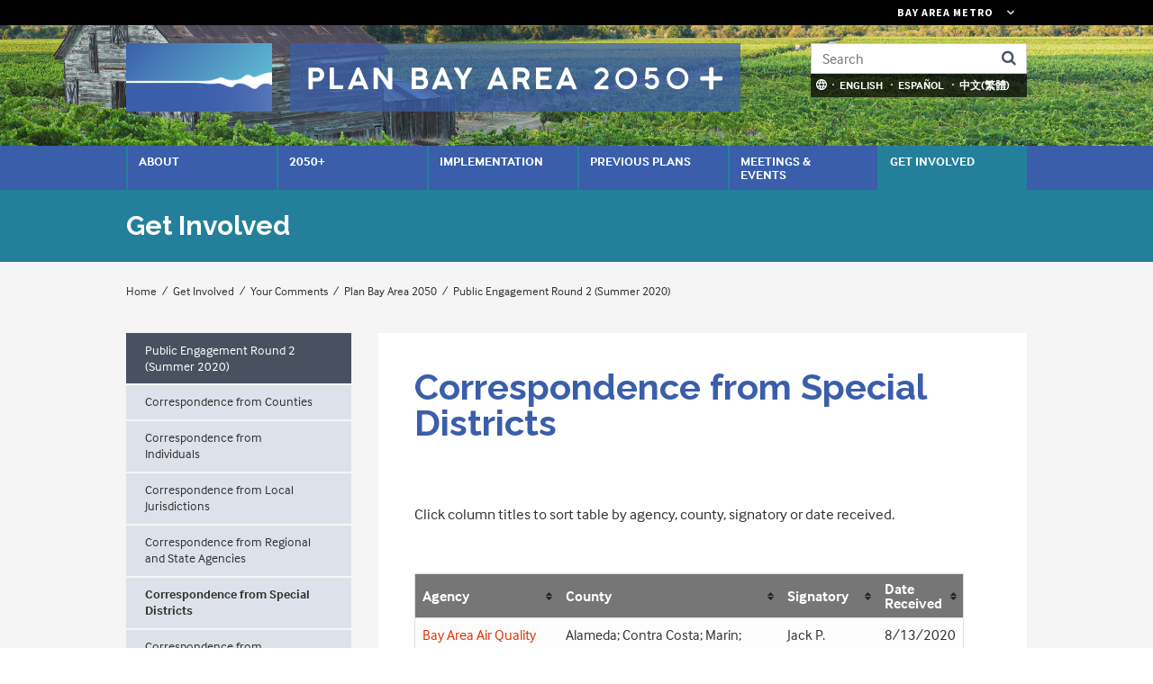

--- FILE ---
content_type: text/html; charset=UTF-8
request_url: https://planbayarea.org/get-involved/your-comments/plan-bay-area-2050/public-engagement-round-2-summer-2020-3
body_size: 9950
content:
<!DOCTYPE html>
<html lang="en" dir="ltr">
  <head>
    <link rel="apple-touch-icon" sizes="57x57" href="/themes/custom/pba/icons/apple-icon-57x57.png">
    <link rel="apple-touch-icon" sizes="60x60" href="/themes/custom/pba/icons/apple-icon-60x60.png">
    <link rel="apple-touch-icon" sizes="72x72" href="/themes/custom/pba/icons/apple-icon-72x72.png">
    <link rel="apple-touch-icon" sizes="76x76" href="/themes/custom/pba/icons/apple-icon-76x76.png">
    <link rel="apple-touch-icon" sizes="114x114" href="/themes/custom/pba/icons/apple-icon-114x114.png">
    <link rel="apple-touch-icon" sizes="120x120" href="/themes/custom/pba/icons/apple-icon-120x120.png">
    <link rel="apple-touch-icon" sizes="144x144" href="/themes/custom/pba/icons/apple-icon-144x144.png">
    <link rel="apple-touch-icon" sizes="152x152" href="/themes/custom/pba/icons/apple-icon-152x152.png">
    <link rel="apple-touch-icon" sizes="180x180" href="/themes/custom/pba/icons/apple-icon-180x180.png">
    <link rel="icon" type="image/png" sizes="192x192"  href="/themes/custom/pba/icons/android-icon-192x192.png">
    <link rel="icon" type="image/png" sizes="32x32" href="/themes/custom/pba/icons/favicon-32x32.png">
    <link rel="icon" type="image/png" sizes="96x96" href="/themes/custom/pba/icons/favicon-96x96.png">
    <link rel="icon" type="image/png" sizes="16x16" href="/themes/custom/pba/icons/favicon-16x16.png">
    <link rel="icon" href="/themes/custom/pba/icons/favicon.ico?v=2">
    <meta name="msapplication-TileColor" content="#ffffff">
    <meta name="msapplication-TileImage" content="/themes/custom/pba/icons/ms-icon-144x144.png">
    <meta name="theme-color" content="#ffffff">
    <meta charset="utf-8" />
<noscript><style>form.antibot * :not(.antibot-message) { display: none !important; }</style>
</noscript><meta name="description" content="Click column titles to sort table by agency, county, signatory or date received." />
<link rel="canonical" href="https://planbayarea.org/get-involved/your-comments/plan-bay-area-2050/public-engagement-round-2-summer-2020-3" />
<meta name="google-site-verification" content="ksoon_zHj_mZQ0YuOp1YHUJv8QJQWho63bVDiPjUgoA" />
<meta name="Generator" content="Drupal 10 (https://www.drupal.org)" />
<meta name="MobileOptimized" content="width" />
<meta name="HandheldFriendly" content="true" />
<meta name="viewport" content="width=device-width, initial-scale=1.0" />
<link rel="icon" href="/themes/custom/pba/favicon.ico" type="image/vnd.microsoft.icon" />

    <title>Correspondence from Special Districts | Plan Bay Area</title>
    <link rel="stylesheet" media="all" href="/sites/default/files/css/css_4u5MtSspCYnCvNbSFIk2w-avT6kyZW7nSOYTRPkFJZw.css?delta=0&amp;language=en&amp;theme=pba&amp;include=[base64]" />
<link rel="stylesheet" media="all" href="/sites/default/files/css/css_nrhPitT-OMqHcXo3qpTBViVrPpDPl5ijEjrepPzIwAw.css?delta=1&amp;language=en&amp;theme=pba&amp;include=[base64]" />

    <script type="application/json" data-drupal-selector="drupal-settings-json">{"path":{"baseUrl":"\/","pathPrefix":"","currentPath":"node\/13796","currentPathIsAdmin":false,"isFront":false,"currentLanguage":"en"},"pluralDelimiter":"\u0003","suppressDeprecationErrors":true,"gtag":{"tagId":"G-YXFSM6HJST","consentMode":false,"otherIds":[],"events":[],"additionalConfigInfo":[]},"ajaxPageState":{"libraries":"[base64]","theme":"pba","theme_token":null},"ajaxTrustedUrl":{"\/search\/google":true},"localizejs":{"projectKey":"IvdOtm3ZZUUfv","language_switcher":{"languages":[{"code":"en","label":"English","domain":""},{"code":"es","label":"Espa\u00f1ol","domain":""},{"code":"zh-TW","label":"\u4e2d\u6587(\u7e41\u9ad4)","domain":""}],"useDomains":false}},"tablesorter":{"zebra":0,"odd":"odd","even":"even"},"data":{"extlink":{"extTarget":false,"extTargetAppendNewWindowDisplay":false,"extTargetAppendNewWindowLabel":"(opens in a new window)","extTargetNoOverride":false,"extNofollow":false,"extTitleNoOverride":false,"extNoreferrer":true,"extFollowNoOverride":false,"extClass":"ext","extLabel":"(link is external)","extImgClass":false,"extSubdomains":false,"extExclude":"","extInclude":"","extCssExclude":"","extCssInclude":"","extCssExplicit":"","extAlert":false,"extAlertText":"This link will take you to an external web site. We are not responsible for their content.","extHideIcons":false,"mailtoClass":"0","telClass":"tel","mailtoLabel":"(link sends email)","telLabel":"","extUseFontAwesome":true,"extIconPlacement":"append","extPreventOrphan":false,"extFaLinkClasses":"fa fa-external-link","extFaMailtoClasses":"fa fa-envelope-o","extAdditionalLinkClasses":"","extAdditionalMailtoClasses":"","extAdditionalTelClasses":"","extFaTelClasses":"fa fa-phone","allowedDomains":["planbayarea.org"],"extExcludeNoreferrer":""}},"googlePSE":{"language":"en","displayWatermark":false},"user":{"uid":0,"permissionsHash":"5b2296c3a5169fdbfc8a0bdb27bc383ae93ccb89cda971b808c2ee4e3e55f905"}}</script>
<script src="/sites/default/files/js/js__LYs1I5Y2KXrR-QwQw8bVtU8FMX-W6VQXR5hwqt-Kk0.js?scope=header&amp;delta=0&amp;language=en&amp;theme=pba&amp;include=[base64]"></script>
<script src="/modules/contrib/google_tag/js/gtag.js?t8tk0y"></script>

        <script src="https://use.typekit.net/zjr2dgt.js"></script>
    <script>try{Typekit.load({ async: true });}catch(e){}</script>
        <link href="https://fonts.googleapis.com/css?family=Raleway:700&display=swap" rel="stylesheet">
  </head>
  <body class="path-get-involved-your-comments-plan-bay-area-2050-public-engagement-round-2-summer-2020-3 path-node node-id-13796 page-node-type-table">
        <a href="#main-content" class="visually-hidden focusable skip-link">
      Skip to main content
    </a>
    
      <div class="dialog-off-canvas-main-canvas" data-off-canvas-main-canvas>
    <header id="header" class="header" role="header">
  <div class="navbar-header">
    <div class="container">
      <a href="/" class="navbar-brand" rel="home" title="Home">
        <img src="/themes/custom/pba/images/plan_bay_area_wave_logo.png" alt="Plan Bay Area 2050 logo" id="logo">
        <div class="navbar-logo-text" id="logotype">
          <img src="/themes/custom/pba/images/plan_bay_area_2050plus_wordmark.svg" alt="Plan Bay Area 2050" id="wordmark">
          <img src="/themes/custom/pba/images/plan_bay_area_2050plus_wordmark_mobile.svg" alt="Plan Bay Area 2050" id="wordmark_mobile">
        </div>
      </a>
      <div id="search-bar">
        <div class="search-block-form google-cse block block-search navbar-form navbar-right" data-drupal-selector="search-block-form" id="block-searchform" role="search">
  
    
      <form action="/search/google" method="get" id="search-block-form" accept-charset="UTF-8">
  <div class="js-form-item form-item js-form-type-search form-type-search js-form-item-keys form-item-keys form-no-label">
      <label for="edit-keys" class="visually-hidden">Search</label>
        <input title="Enter the terms you wish to search for." placeholder="Search" data-drupal-selector="edit-keys" type="search" id="edit-keys" name="keys" value="" size="40" maxlength="128" class="form-search" />

        </div>
<input data-drupal-selector="edit-protect-form-flood-control" type="hidden" name="protect_form_flood_control" value="protect_form_flood_control" />
<div data-drupal-selector="edit-actions" class="form-actions js-form-wrapper form-wrapper" id="edit-actions--oR6maxHA6_Y"><input data-drupal-selector="edit-submit" type="submit" id="edit-submit" value="Search" class="button js-form-submit form-submit" />
</div>

</form>

  </div>

      </div>
      <div id="localize-container">
        <span class="localize-trigger">
          <img src="/themes/custom/pba/images/globe_language_646464_24px-tight.svg" width="14" height="14" class="globe-icon" alt="">
        </span>
        <div id="block-localizejs-language-switcher" class="block block-localizejs block-localizejs-language-switcher">
  
    
      <div id="localize-links">
  <ul class="localize-links-container" notranslate>
                  <li><button data-language="en" onclick='javascript:typeof Localize !== "undefined" ? Localize.setLanguage("en") : ""'>English</button></li>
              <li><button data-language="es" onclick='javascript:typeof Localize !== "undefined" ? Localize.setLanguage("es") : ""'>Español</button></li>
              <li><button data-language="zh-TW" onclick='javascript:typeof Localize !== "undefined" ? Localize.setLanguage("zh-TW") : ""'>中文(繁體)</button></li>
            </ul>
</div>

  </div>

      </div>
    </div> <!-- /.container -->
  </div> <!-- /.navbar-header -->
  <div class="menu-bar"> <!-- this gets fixed height when child is sticky -->
    <div id="header-menu">
      <div class="container">
        <div class="sticky-hidden">
          <a href="/" class="navbar-brand">
            <img src="/themes/custom/pba/images/plan_bay_area_wave_logo.png" alt="Home" />
          </a>
          <div class="sticky-search-btn"></div>
        </div>
          <div class="region region-primary-menu">
    <div id="block-smartmenusblock" class="block block-smartmenus block-smart-menus-block">
  
    
      <div class="smartmenus-block">
  

<nav class="main-nav smartmenus-nav" role="navigation">
  <input id="main-menu-state" class="sm-menu-state" type="checkbox" />
<label class="sm-menu-btn" for="main-menu-state">
  Toggle main menu visibility
  <span class="sm-menu-btn-icon"></span>
</label>

                             <ul id="sm-main-menu"  class="sm-simple sm-horizontal sm sm-main" data-sm-options='{ "showTimeout": 0, "hideTimeout": 100 }'> 
              
                <li class="sm-item item-expanded first about">
          <a href="/about" class="sm-link" data-drupal-link-system-path="node/11861">About</a>
                      <ul class="mega-menu sm-nowrap">
                                                                 <li class="sm-item first">
          <a href="/about/plan-bay-area-2050-vision" class="sm-link mega-menu-title" data-drupal-link-system-path="node/12036">Vision</a>
                  </li>
                              <li class="sm-item">
          <a href="/about/timeline-key-phases-plan-bay-area-2050" class="sm-link mega-menu-title" data-drupal-link-system-path="node/11951">Timeline</a>
                  </li>
                              <li class="sm-item">
          <a href="/about/digital_library" class="sm-link mega-menu-title" data-drupal-link-system-path="node/31076">Digital Library</a>
                  </li>
                              <li class="sm-item">
          <a href="/about/frequently-asked-questions" class="sm-link mega-menu-title" data-drupal-link-system-path="node/11956">Frequently Asked Questions</a>
                  </li>
                              <li class="sm-item">
          <a href="/about/glossary" class="sm-link mega-menu-title" data-drupal-link-system-path="node/2576">Glossary</a>
                  </li>
                              <li class="sm-item last">
          <a href="/about/news" class="sm-link mega-menu-title" data-drupal-link-system-path="node/30026">News</a>
                      <ul class="mega-menu-child">
                                                                 <li class="sm-item first">
          <a href="/about/news/features" class="sm-link" data-drupal-link-system-path="node/30031">News Features</a>
        </li>
                              <li class="sm-item last">
          <a href="/about/news/releases" class="sm-link" data-drupal-link-system-path="node/30036">News Releases</a>
        </li>
            
            </ul>
                  </li>
            
            </ul>
                  </li>
              
                <li class="sm-item item-expanded _050">
          <a href="/plan-bay-area-2050-plus" class="sm-link" data-drupal-link-system-path="node/31128">2050+</a>
                      <ul class="mega-menu sm-nowrap">
                                                                 <li class="sm-item first">
          <a href="/plan-bay-area-2050-plus-blueprint" class="sm-link mega-menu-title" data-drupal-link-system-path="node/31102">2050+ Blueprint</a>
                      <ul class="mega-menu-child">
                                                                 <li class="sm-item first last">
          <a href="/2050/2050-blueprint/plan-bay-area-2050-blueprint-documents" class="sm-link" data-drupal-link-system-path="node/31178">2050+ Blueprint Documents</a>
        </li>
            
            </ul>
                  </li>
                              <li class="sm-item">
          <a href="/draftplan" class="sm-link mega-menu-title" data-drupal-link-system-path="node/31444">2050+ Draft Plan</a>
                      <ul class="mega-menu-child">
                                                                 <li class="sm-item first last">
          <a href="/PartnerResources" class="sm-link" data-drupal-link-system-path="node/31462">Partner Resources</a>
        </li>
            
            </ul>
                  </li>
                              <li class="sm-item">
          <a href="/2050/draft-environmental-impact-report-eir" class="sm-link mega-menu-title" data-drupal-link-system-path="node/31357">Draft Environmental Impact Report</a>
                      <ul class="mega-menu-child">
                                                                 <li class="sm-item first last">
          <a href="/2050/environmental-impact-report/eir-scoping-meeting" class="sm-link" data-drupal-link-system-path="node/31358">EIR Scoping Meeting</a>
        </li>
            
            </ul>
                  </li>
                              <li class="sm-item last">
          <a href="/2050/transit-2050-plus" class="sm-link mega-menu-title" data-drupal-link-system-path="node/31105">Transit 2050+</a>
                      <ul class="mega-menu-child">
                                                                 <li class="sm-item first last">
          <a href="/2050/transit-2050/draft-transit-2050-network" class="sm-link" data-drupal-link-system-path="node/31269">Draft Transit 2050+ Network</a>
        </li>
            
            </ul>
                  </li>
            
            </ul>
                  </li>
              
                <li class="sm-item implementation">
          <a href="/implementation" class="sm-link" data-drupal-link-system-path="node/31029">Implementation</a>
                  </li>
              
                <li class="sm-item item-expanded previous-plans">
          <a href="/plan-bay-area-2050" class="sm-link" data-drupal-link-system-path="node/30351">Previous Plans</a>
                      <ul class="mega-menu sm-nowrap">
                                                                 <li class="sm-item first">
          <a href="/plan-bay-area-2050" class="sm-link mega-menu-title" data-drupal-link-system-path="node/30351">Plan Bay Area 2050 (2021)</a>
                      <ul class="mega-menu-child">
                                                                 <li class="sm-item item-expanded first">
          <a href="/previous-plans/plan-bay-area-2050-2021/horizon" class="sm-link" data-drupal-link-system-path="node/11791">Horizon</a>
        </li>
                              <li class="sm-item item-expanded">
          <a href="/2050-plan/plan-bay-area-2050-blueprint" class="sm-link" data-drupal-link-system-path="node/30356">Blueprint</a>
        </li>
                              <li class="sm-item item-expanded">
          <a href="/draftplan2050" class="sm-link" data-drupal-link-system-path="node/30361">Draft Plan Bay Area 2050</a>
        </li>
                              <li class="sm-item item-expanded">
          <a href="/finalplan2050" class="sm-link" data-drupal-link-system-path="node/30681">Final Plan Bay Area 2050</a>
        </li>
                              <li class="sm-item item-expanded">
          <a href="/2050-plan/final-plan-bay-area-2050/final-supplemental-reports" class="sm-link" data-drupal-link-system-path="node/30741">Final Supplemental Reports</a>
        </li>
                              <li class="sm-item item-expanded last">
          <a href="/EIR" class="sm-link" data-drupal-link-system-path="node/30431">Environmental Impact Report</a>
        </li>
            
            </ul>
                  </li>
                              <li class="sm-item">
          <a href="/plan-bay-area-2040" class="sm-link mega-menu-title" data-drupal-link-system-path="node/11891">Plan Bay Area 2040 (2017)</a>
                      <ul class="mega-menu-child">
                                                                 <li class="sm-item first">
          <a href="http://2040.planbayarea.org" title="" class="sm-link">Plan Bay Area 2040 Online</a>
        </li>
                              <li class="sm-item">
          <a href="http://projects.planbayarea.org/" title="Plan Bay Area 2040 Project List" class="sm-link">Plan Bay Area 2040 Project List</a>
        </li>
                              <li class="sm-item last">
          <a href="/previous-plans/plan-bay-area-2040-2017/plan-bay-area-2040-equity-analysis" class="sm-link" data-drupal-link-system-path="node/496">Plan Bay Area 2040 Equity Analysis</a>
        </li>
            
            </ul>
                  </li>
                              <li class="sm-item last">
          <a href="/previous-plan/plan-bay-area" class="sm-link mega-menu-title" data-drupal-link-system-path="node/11866">Plan Bay Area (2013)</a>
                      <ul class="mega-menu-child">
                                                                 <li class="sm-item item-expanded first last">
          <a href="/previous-plan/plan-bay-area-2013/legal-settlements" class="sm-link" data-drupal-link-system-path="node/2581">Legal Settlements</a>
        </li>
            
            </ul>
                  </li>
            
            </ul>
                  </li>
              
                <li class="sm-item item-expanded meetings--events">
          <a href="/meetings-and-events" class="sm-link" data-drupal-link-system-path="node/2591">Meetings &amp; Events</a>
                      <ul class="mega-menu sm-nowrap">
                                                                 <li class="sm-item first">
          <a href="/meetings-and-events" class="sm-link mega-menu-title" data-drupal-link-system-path="node/2591">ABAG &amp; MTC Meetings</a>
                  </li>
                              <li class="sm-item">
          <a href="/meetings-events/fall-2025-engagement" class="sm-link mega-menu-title" data-drupal-link-system-path="node/31467">Fall 2025 Engagement</a>
                  </li>
                              <li class="sm-item">
          <a href="/meetings-events/summer-2024-engagement" class="sm-link mega-menu-title" data-drupal-link-system-path="node/31256">Summer 2024 Engagement</a>
                  </li>
                              <li class="sm-item">
          <a href="/meetings-and-events/plan-bay-area-2050-plus-draft-blueprint-tell-us-what-you-think" class="sm-link mega-menu-title" data-drupal-link-system-path="node/31103">Summer 2023 Engagement</a>
                  </li>
                              <li class="sm-item last">
          <a href="/meetings-events/partner-engagement" class="sm-link mega-menu-title" data-drupal-link-system-path="node/31136">Partner Engagement</a>
                  </li>
            
            </ul>
                  </li>
              
                <li class="sm-item item-expanded item-active-trail last get-involved">
          <a href="/get-involved" class="sm-link" data-drupal-link-system-path="node/31030">Get Involved</a>
                      <ul class="mega-menu sm-nowrap">
                                                                 <li class="sm-item first">
          <a href="/get-involved/mailing-list" class="sm-link mega-menu-title" data-drupal-link-system-path="node/4166">Sign Up for Updates</a>
                  </li>
                              <li class="sm-item item-active-trail">
          <a href="/get-involved/your-comments" class="sm-link mega-menu-title" data-drupal-link-system-path="node/451">Your Comments</a>
                      <ul class="mega-menu-child">
                                                                 <li class="sm-item item-expanded first">
          <a href="/get-involved/your-comments/plan-bay-area-2050-comments" class="sm-link" data-drupal-link-system-path="node/31325">Plan Bay Area 2050+</a>
        </li>
                              <li class="sm-item item-expanded item-active-trail">
          <a href="/your-comments/plan-bay-area-2050" class="sm-link" data-drupal-link-system-path="node/13011">Plan Bay Area 2050</a>
        </li>
                              <li class="sm-item item-expanded last">
          <a href="/your-comments/plan-bay-area-2040" class="sm-link" data-drupal-link-system-path="node/2611">Plan Bay Area 2040</a>
        </li>
            
            </ul>
                  </li>
                              <li class="sm-item">
          <a href="/get-involved/public-participation-plan" class="sm-link mega-menu-title" data-drupal-link-system-path="node/5006">Public Participation Plan</a>
                  </li>
                              <li class="sm-item">
          <a href="/get-involved/language-assistance" class="sm-link mega-menu-title" data-drupal-link-system-path="node/2586">Language Assistance</a>
                  </li>
                              <li class="sm-item last">
          <a href="/get-involved/contact-us" class="sm-link mega-menu-title" data-drupal-link-system-path="node/466">Contact Us</a>
                  </li>
            
            </ul>
                  </li>
            </ul>
           </nav>


</div>


  </div>

  </div>

      </div>
    </div>
  </div>
</header>

    <div class="region region-section-title">
    <div id="section-title-bar">
  <div class="container">
    <span class="sr-only">The current section is </span><span class="section-title">Get Involved</span>
  </div>
</div>

  </div>



<main id="main-wrapper" role="main">
  <div id="main-content">
    <div id="main" class="main">
      
              <div id="breadcrumb" class="container">
            <div class="region region-breadcrumb">
    <div id="block-breadcrumbs-2" class="block block-system block-system-breadcrumb-block">
  
    
        <nav class="breadcrumb" aria-label="Website Orientation">
    <div id="system-breadcrumb" class="visually-hidden">You are here</div>
    <ol>
                        <li>
          <a href="/">Home</a>
        </li>
                              <li>
          <a href="/get-involved">Get Involved</a>
        </li>
                              <li>
          <a href="/get-involved/your-comments">Your Comments</a>
        </li>
                              <li>
          <a href="/your-comments/plan-bay-area-2050">Plan Bay Area 2050</a>
        </li>
                              <li>
          <a href="/your-comments/plan-bay-area-2050/draft-blueprint-comments-summer-2020">Public Engagement Round 2 (Summer 2020)</a>
        </li>
                                            </ol>
  </nav>

  </div>

  </div>

        </div>
              <div class="region region-highlighted">
    <div data-drupal-messages-fallback class="hidden"></div>

  </div>

      

      <div id="main-inner">
        <div id="content" class="container">
                      <div class="region region-content">
      

<div class="row">

  <div class="container-fluid">
    <div class="row">

      <div class="col-lg-9 order-lg-2 content-column">
        <article id="editoria11y-check" class="node node-table node--view-mode-full node--table--full">
          <div class="node-content">
            <div class="content">
              <h1><span class="field field--name-title field--type-string field--label-hidden">Correspondence from Special Districts</span>
</h1>
              
              
                              
              
              
              
            <div class="clearfix text-formatted field field-type-text-with-summary field-name-field-body field--label-hidden field__item"><p>Click column titles to sort table by agency, county, signatory or date received.</p>
</div>
      
            <div class="field field-type-tablefield field-name-field-table field--label-hidden field__item"><div id="tablefield-wrapper-node-13796-field_table-0" class="tablefield-wrapper"><table id="tablefield-node-13796-field_table-0" class="tablefield" data-striping="1">
      <caption>Correspondence from Special Districts</caption>
  
  
      <thead>
      <tr>
                            <th class="row_0 col_0"><p>Agency</p>
</th>
                            <th class="row_0 col_1"><p>County</p>
</th>
                            <th class="row_0 col_2"><p>Signatory</p>
</th>
                            <th class="row_0 col_3"><p>Date Received</p>
</th>
              </tr>
    </thead>
  
      <tbody>
                      <tr class="odd">
                      <td class="row_1 col_0"><p><a href="http://files.mtc.ca.gov/pdf/pba_comments/281_BAAQMD_081320.pdf">Bay Area Air Quality Management District (BAAQMD)</a></p>
</td>
                      <td class="row_1 col_1"><p>Alameda; Contra Costa; Marin; Napa; San Francisco; San Mateo; Santa Clara; Solano; Sonoma</p>
</td>
                      <td class="row_1 col_2"><p>Jack P. Broadbent</p>
</td>
                      <td class="row_1 col_3"><p>8/13/2020</p>
</td>
                  </tr>
                      <tr class="even">
                      <td class="row_2 col_0"><p><a href="http://files.mtc.ca.gov/pdf/pba_comments/270_TJPA_072020.pdf">TJPA</a></p>
</td>
                      <td class="row_2 col_1"><p>Unknown</p>
</td>
                      <td class="row_2 col_2"><p>Derrick Holt, Belal Y. Aftab</p>
</td>
                      <td class="row_2 col_3"><p>7/20/2020</p>
</td>
                  </tr>
                      <tr class="odd">
                      <td class="row_3 col_0"><p><a href="http://files.mtc.ca.gov/pdf/pba_comments/258_AC Transit_07232020.pdf">AC Transit</a></p>
</td>
                      <td class="row_3 col_1"><p>Unknown</p>
</td>
                      <td class="row_3 col_2"><p>Michael A. Hursh</p>
</td>
                      <td class="row_3 col_3"><p>7/23/2020</p>
</td>
                  </tr>
                      <tr class="even">
                      <td class="row_4 col_0"><p><a href="http://files.mtc.ca.gov/pdf/pba_comments/254_SMART_07202020.pdf">SMART </a></p>
</td>
                      <td class="row_4 col_1"><p>Sonoma</p>
</td>
                      <td class="row_4 col_2"><p>Farhad Mansourian</p>
</td>
                      <td class="row_4 col_3"><p>7/20/2020</p>
</td>
                  </tr>
                      <tr class="odd">
                      <td class="row_5 col_0"><p><a href="http://files.mtc.ca.gov/pdf/pba_comments/115_Caltrain_063020.pdf">Caltrain</a></p>
</td>
                      <td class="row_5 col_1"><p>Unknown</p>
</td>
                      <td class="row_5 col_2"><p>Jim Hartnett</p>
</td>
                      <td class="row_5 col_3"><p>6/30/2020</p>
</td>
                  </tr>
                      <tr class="even">
                      <td class="row_6 col_0"><p><a href="http://files.mtc.ca.gov/pdf/pba_comments/114_TJPA_063020.pdf">Transbay Joint Powers Authority</a></p>
</td>
                      <td class="row_6 col_1"><p>San Francisco</p>
</td>
                      <td class="row_6 col_2"><p>Nadia Sesay</p>
</td>
                      <td class="row_6 col_3"><p>6/30/2020</p>
</td>
                  </tr>
                      <tr class="odd">
                      <td class="row_7 col_0"><p><a href="http://files.mtc.ca.gov/pdf/pba_comments/49_Rep. McNerney_051520.pdf">9th District Representative</a></p>
</td>
                      <td class="row_7 col_1"><p>Out of Region</p>
</td>
                      <td class="row_7 col_2"><p>Congressman Jerry McNerney</p>
</td>
                      <td class="row_7 col_3"><p>5/18/2020</p>
</td>
                  </tr>
                      <tr class="even">
                      <td class="row_8 col_0"><p><a href="http://files.mtc.ca.gov/pdf/pba_comments/17_Delta Stewardship_02.25.20.pdf">Delta Stewardship Council</a></p>
</td>
                      <td class="row_8 col_1"><p>Contra Costa; Out of Region; Solano</p>
</td>
                      <td class="row_8 col_2"><p>Jeff Henderson</p>
</td>
                      <td class="row_8 col_3"><p>2/25/2020</p>
</td>
                  </tr>
                      <tr class="odd">
                      <td class="row_9 col_0"><p><a href="http://files.mtc.ca.gov/pdf/pba_comments/301_Central CC Sanitary District_082120.pdf">Central Contra Costa Sanitary District</a></p>
</td>
                      <td class="row_9 col_1"><p>Contra Costa</p>
</td>
                      <td class="row_9 col_2"><p>Tad Pilecki</p>
</td>
                      <td class="row_9 col_3"><p>8/21/2020</p>
</td>
                  </tr>
          </tbody>
    </table>
</div></div>
      

                                              <div class="views-element-container"><div class="view view-reports view-id-reports view-display-id-related js-view-dom-id-e43440628f37e7192bc154f6dc223aefeb9dbb5bddb4746a74d1201055bf877e">
  
    
      
  
      
          </div>
</div>

              
            </div>
          </div>
        </article>
      </div>
      <aside class="col-lg-3 order-lg-1 sidebar">
                <nav role="navigation" aria-labelledby="block-mainmenu-sidebar-menu" id="block-mainmenu-sidebar" class="block block-menu navigation menu--sidebar menu--main">
      
  <h2 id="block-mainmenu-sidebar-menu"><a href="/your-comments/plan-bay-area-2050/draft-blueprint-comments-summer-2020" class="menu-item--active-trail" data-drupal-link-system-path="node/13811">Public Engagement Round 2 (Summer 2020)</a></h2>
  

        
              <ul class="menu">
                    <li class="menu-item"
                >
        <a href="/get-involved/your-comments/plan-bay-area-2050/public-engagement-round-2-summer-2020/correspondence" data-drupal-link-system-path="node/13786">Correspondence from Counties</a> 
              </li>
                <li class="menu-item"
                >
        <a href="/get-involved/your-comments/plan-bay-area-2050/public-engagement-round-2-summer-2020-0" data-drupal-link-system-path="node/13816">Correspondence from Individuals</a> 
              </li>
                <li class="menu-item"
                >
        <a href="/get-involved/your-comments/plan-bay-area-2050/public-engagement-round-2-summer-2020-1" data-drupal-link-system-path="node/13781">Correspondence from Local Jurisdictions</a> 
              </li>
                <li class="menu-item"
                >
        <a href="/get-involved/your-comments/plan-bay-area-2050/public-engagement-round-2-summer-2020-2" data-drupal-link-system-path="node/13791">Correspondence from Regional and State Agencies</a> 
              </li>
                <li class="menu-item menu-item--active-trail open"
                >
        <a href="/get-involved/your-comments/plan-bay-area-2050/public-engagement-round-2-summer-2020-3" data-drupal-link-system-path="node/13796" class="is-active" aria-current="page">Correspondence from Special Districts</a> 
              </li>
                <li class="menu-item"
                >
        <a href="/get-involved/your-comments/plan-bay-area-2050/public-engagement-round-2-summer-2020-4" data-drupal-link-system-path="node/13801">Correspondence from Stakeholder Organizations</a> 
              </li>
        </ul>
  


  </nav>

                              </aside>

    </div>
  </div>
</div>


  </div>

        </div>
      </div> <!-- /#main-inner -->

    </div> <!-- /#main -->
  </div></main> <!-- /#main-wrapper -->

<div class="back-to-top">
  <div class="container container-fluid">
    <button id="back-to-top" title="Go to top">Back To Top</button>
  </div> <!-- /.container -->
</div>

<footer id="footer" class="footer" role="contentinfo">
  <div class="container">
    <div class="row">
      <div class="col-lg-8 order-lg-2">
          <div class="region region-footer-menu">
    <nav role="navigation" aria-labelledby="block-menu-footer-menu" id="block-menu-footer" class="block block-menu navigation menu--main">
            
  <h2 class="visually-hidden" id="block-menu-footer-menu">Main menu</h2>
  

        
                <ul class="menu menu--level-1">
                    <li class="menu-item menu-item--expanded">
        <a href="/about" data-drupal-link-system-path="node/11861">About</a>
                                  <ul class="menu">
                    <li class="menu-item">
        <a href="/about/plan-bay-area-2050-vision" data-drupal-link-system-path="node/12036">Vision</a>
              </li>
                <li class="menu-item">
        <a href="/about/timeline-key-phases-plan-bay-area-2050" data-drupal-link-system-path="node/11951">Timeline</a>
              </li>
                <li class="menu-item">
        <a href="/about/digital_library" data-drupal-link-system-path="node/31076">Digital Library</a>
              </li>
                <li class="menu-item">
        <a href="/about/frequently-asked-questions" data-drupal-link-system-path="node/11956">Frequently Asked Questions</a>
              </li>
                <li class="menu-item">
        <a href="/about/glossary" data-drupal-link-system-path="node/2576">Glossary</a>
              </li>
                <li class="menu-item menu-item--collapsed">
        <a href="/about/news" data-drupal-link-system-path="node/30026">News</a>
              </li>
        </ul>
  
              </li>
                <li class="menu-item menu-item--expanded">
        <a href="/plan-bay-area-2050-plus" data-drupal-link-system-path="node/31128">2050+</a>
                                  <ul class="menu">
                    <li class="menu-item menu-item--collapsed">
        <a href="/plan-bay-area-2050-plus-blueprint" data-drupal-link-system-path="node/31102">2050+ Blueprint</a>
              </li>
                <li class="menu-item menu-item--collapsed">
        <a href="/draftplan" data-drupal-link-system-path="node/31444">2050+ Draft Plan</a>
              </li>
                <li class="menu-item menu-item--collapsed">
        <a href="/2050/draft-environmental-impact-report-eir" data-drupal-link-system-path="node/31357">Draft Environmental Impact Report</a>
              </li>
                <li class="menu-item menu-item--collapsed">
        <a href="/2050/transit-2050-plus" data-drupal-link-system-path="node/31105">Transit 2050+</a>
              </li>
        </ul>
  
              </li>
                <li class="menu-item">
        <a href="/implementation" data-drupal-link-system-path="node/31029">Implementation</a>
              </li>
                <li class="menu-item menu-item--expanded">
        <a href="/plan-bay-area-2050" data-drupal-link-system-path="node/30351">Previous Plans</a>
                                  <ul class="menu">
                    <li class="menu-item menu-item--collapsed">
        <a href="/plan-bay-area-2050" data-drupal-link-system-path="node/30351">Plan Bay Area 2050 (2021)</a>
              </li>
                <li class="menu-item menu-item--collapsed">
        <a href="/plan-bay-area-2040" data-drupal-link-system-path="node/11891">Plan Bay Area 2040 (2017)</a>
              </li>
                <li class="menu-item menu-item--collapsed">
        <a href="/previous-plan/plan-bay-area" data-drupal-link-system-path="node/11866">Plan Bay Area (2013)</a>
              </li>
        </ul>
  
              </li>
                <li class="menu-item menu-item--expanded">
        <a href="/meetings-and-events" data-drupal-link-system-path="node/2591">Meetings &amp; Events</a>
                                  <ul class="menu">
                    <li class="menu-item">
        <a href="/meetings-and-events" data-drupal-link-system-path="node/2591">ABAG &amp; MTC Meetings</a>
              </li>
                <li class="menu-item">
        <a href="/meetings-events/fall-2025-engagement" data-drupal-link-system-path="node/31467">Fall 2025 Engagement</a>
              </li>
                <li class="menu-item">
        <a href="/meetings-events/summer-2024-engagement" data-drupal-link-system-path="node/31256">Summer 2024 Engagement</a>
              </li>
                <li class="menu-item">
        <a href="/meetings-and-events/plan-bay-area-2050-plus-draft-blueprint-tell-us-what-you-think" data-drupal-link-system-path="node/31103">Summer 2023 Engagement</a>
              </li>
                <li class="menu-item">
        <a href="/meetings-events/partner-engagement" data-drupal-link-system-path="node/31136">Partner Engagement</a>
              </li>
        </ul>
  
              </li>
                <li class="menu-item menu-item--expanded menu-item--active-trail">
        <a href="/get-involved" data-drupal-link-system-path="node/31030">Get Involved</a>
                                  <ul class="menu">
                    <li class="menu-item">
        <a href="/get-involved/mailing-list" data-drupal-link-system-path="node/4166">Sign Up for Updates</a>
              </li>
                <li class="menu-item menu-item--collapsed menu-item--active-trail">
        <a href="/get-involved/your-comments" data-drupal-link-system-path="node/451">Your Comments</a>
              </li>
                <li class="menu-item">
        <a href="/get-involved/public-participation-plan" data-drupal-link-system-path="node/5006">Public Participation Plan</a>
              </li>
                <li class="menu-item">
        <a href="/get-involved/language-assistance" data-drupal-link-system-path="node/2586">Language Assistance</a>
              </li>
                <li class="menu-item">
        <a href="/get-involved/contact-us" data-drupal-link-system-path="node/466">Contact Us</a>
              </li>
        </ul>
  
              </li>
        </ul>
  


  </nav>

  </div>

      </div>
      <div class="col-lg-4 order-lg-1">
        <div class="footer-col-inner">
            <div class="region region-footer">
    <div id="block-mtc-block-1" class="block block-block-content block-block-content99b288a9-441f-4015-8f27-f75d4e5bbb24">
  
    
        <h3><a href="/contact-us">Contact Us</a></h3>

<a href="/" title="Home"><img src="/themes/custom/pba/images/pba2050plus_reversed_logo.svg" alt="Plan Bay Area 2050+ logo" class="pba_logo_footer"></a>
<ul>
	<li>Email: <a href="mailto:info@PlanBayArea.org">info@PlanBayArea.org</a></li>
	<li>Phone: <a href="tel:14157786757">(415) 778-6757</a></li>
	<li>Fax: (415) 536-9800</li>
</ul>

<p><a href="/your-part/get-involved/request-accessibility-assistance">Request accessibility assistance</a></p>

<p><a href="/sitemap">Site Map</a></p>

<p><a href="/privacy-policy">Privacy Policy</a> | <a href="/terms-use">Terms of Use</a></p>

<div class="footer-agency-logos row">
<a href="https://abag.ca.gov/" title="Association of Bay Area Governments" class="footer-logo abag"><img src="/themes/custom/pba/images/footer_logo_abag_reverse.svg" alt="ABAG logo"></a>
<a href="https://mtc.ca.gov/" title="Metropolitan Transportation Commission" class="footer-logo mtc"><img src="/themes/custom/pba/images/footer_logo_mtc_reverse.svg" alt="MTC logo"></a>
</div>

  </div>

  </div>

          <p>© 2026&nbsp;Association of Bay Area Governments and Metropolitan Transportation Commission. All&nbsp;Rights&nbsp;Reserved.</p>
        </div>
      </div>
    </div>

  </div>
</footer>

  </div>

    
    <script src="/sites/default/files/js/js_Ao1si5okkjLvG_ZTbCmobLmuhwo1V1lsgl6mK9c5QDs.js?scope=footer&amp;delta=0&amp;language=en&amp;theme=pba&amp;include=[base64]"></script>
<script src="https://global.localizecdn.com/localize.js" crossorigin="anonymous"></script>
<script src="/sites/default/files/js/js_J3EiTAMeUwukzcTBCKwtu_YZ7ExMVkUJ-_nuhM09cFw.js?scope=footer&amp;delta=2&amp;language=en&amp;theme=pba&amp;include=[base64]"></script>

    <script></script>
  </body>
</html>


--- FILE ---
content_type: text/css
request_url: https://planbayarea.org/sites/default/files/css/css_nrhPitT-OMqHcXo3qpTBViVrPpDPl5ijEjrepPzIwAw.css?delta=1&language=en&theme=pba&include=eJxNj1GOwzAIRC_khOP0M8L2KHKDTWVI2-zp12o22v6gN8OgEWlDLq59KS2jeRRNG31xSMJmB0U2XFxhxivs0k3z2GkH5b4_WGa-8_s0mvbKUn4Q8HYpbbsifzKsqqtgSQY6cdCNHeOsb6F6WnAgdn3RXUvzafS2dIRHZFpFI8uUzIKNtFe03egfp7Sbaw12mKOeHzhHgWkfBVTVvWD-ssKz4GX0mXPVvAt-AYqRcNc
body_size: 73869
content:
/* @license MIT https://github.com/necolas/normalize.css/blob/3.0.3/LICENSE.md */
html{font-family:sans-serif;-ms-text-size-adjust:100%;-webkit-text-size-adjust:100%;}body{margin:0;}article,aside,details,figcaption,figure,footer,header,hgroup,main,menu,nav,section,summary{display:block;}audio,canvas,progress,video{display:inline-block;vertical-align:baseline;}audio:not([controls]){display:none;height:0;}[hidden],template{display:none;}a{background-color:transparent;}a:active,a:hover{outline:0;}abbr[title]{border-bottom:1px dotted;}b,strong{font-weight:bold;}dfn{font-style:italic;}h1{font-size:2em;margin:0.67em 0;}mark{background:#ff0;color:#000;}small{font-size:80%;}sub,sup{font-size:75%;line-height:0;position:relative;vertical-align:baseline;}sup{top:-0.5em;}sub{bottom:-0.25em;}img{border:0;}svg:not(:root){overflow:hidden;}figure{margin:1em 40px;}hr{box-sizing:content-box;height:0;}pre{overflow:auto;}code,kbd,pre,samp{font-family:monospace,monospace;font-size:1em;}button,input,optgroup,select,textarea{color:inherit;font:inherit;margin:0;}button{overflow:visible;}button,select{text-transform:none;}button,html input[type="button"],input[type="reset"],input[type="submit"]{-webkit-appearance:button;cursor:pointer;}button[disabled],html input[disabled]{cursor:default;}button::-moz-focus-inner,input::-moz-focus-inner{border:0;padding:0;}input{line-height:normal;}input[type="checkbox"],input[type="radio"]{box-sizing:border-box;padding:0;}input[type="number"]::-webkit-inner-spin-button,input[type="number"]::-webkit-outer-spin-button{height:auto;}input[type="search"]{-webkit-appearance:textfield;box-sizing:content-box;}input[type="search"]::-webkit-search-cancel-button,input[type="search"]::-webkit-search-decoration{-webkit-appearance:none;}fieldset{border:1px solid #c0c0c0;margin:0 2px;padding:0.35em 0.625em 0.75em;}legend{border:0;padding:0;}textarea{overflow:auto;}optgroup{font-weight:bold;}table{border-collapse:collapse;border-spacing:0;}td,th{padding:0;}
@media (min--moz-device-pixel-ratio:0){summary{display:list-item;}}
/* @license GPL-2.0-or-later https://www.drupal.org/licensing/faq */
.action-links{margin:1em 0;padding:0;list-style:none;}[dir="rtl"] .action-links{margin-right:0;}.action-links li{display:inline-block;margin:0 0.3em;}.action-links li:first-child{margin-left:0;}[dir="rtl"] .action-links li:first-child{margin-right:0;margin-left:0.3em;}.button-action{display:inline-block;padding:0.2em 0.5em 0.3em;text-decoration:none;line-height:160%;}.button-action::before{margin-left:-0.1em;padding-right:0.2em;content:"+";font-weight:900;}[dir="rtl"] .button-action::before{margin-right:-0.1em;margin-left:0;padding-right:0;padding-left:0.2em;}
.breadcrumb{padding-bottom:0.5em;}.breadcrumb ol{margin:0;padding:0;}[dir="rtl"] .breadcrumb ol{margin-right:0;}.breadcrumb li{display:inline;margin:0;padding:0;list-style-type:none;}.breadcrumb li::before{content:" \BB ";}.breadcrumb li:first-child::before{content:none;}
.button,.image-button{margin-right:1em;margin-left:1em;}.button:first-child,.image-button:first-child{margin-right:0;margin-left:0;}
.collapse-processed > summary{padding-right:0.5em;padding-left:0.5em;}.collapse-processed > summary::before{float:left;width:1em;height:1em;content:"";background:url(/themes/contrib/classy/images/misc/menu-expanded.png) 0 100% no-repeat;}[dir="rtl"] .collapse-processed > summary::before{float:right;background-position:100% 100%;}.collapse-processed:not([open]) > summary::before{-ms-transform:rotate(-90deg);-webkit-transform:rotate(-90deg);transform:rotate(-90deg);background-position:25% 35%;}[dir="rtl"] .collapse-processed:not([open]) > summary::before{-ms-transform:rotate(90deg);-webkit-transform:rotate(90deg);transform:rotate(90deg);background-position:75% 35%;}
.container-inline label::after,.container-inline .label::after{content:":";}.form-type-radios .container-inline label::after,.form-type-checkboxes .container-inline label::after{content:"";}.form-type-radios .container-inline .form-type-radio,.form-type-checkboxes .container-inline .form-type-checkbox{margin:0 1em;}.container-inline .form-actions,.container-inline.form-actions{margin-top:0;margin-bottom:0;}
details{margin-top:1em;margin-bottom:1em;border:1px solid #ccc;}details > .details-wrapper{padding:0.5em 1.5em;}summary{padding:0.2em 0.5em;cursor:pointer;}
.exposed-filters .filters{float:left;margin-right:1em;}[dir="rtl"] .exposed-filters .filters{float:right;margin-right:0;margin-left:1em;}.exposed-filters .form-item{margin:0 0 0.1em 0;padding:0;}.exposed-filters .form-item label{float:left;width:10em;font-weight:normal;}[dir="rtl"] .exposed-filters .form-item label{float:right;}.exposed-filters .form-select{width:14em;}.exposed-filters .current-filters{margin-bottom:1em;}.exposed-filters .current-filters .placeholder{font-weight:bold;font-style:normal;}.exposed-filters .additional-filters{float:left;margin-right:1em;}[dir="rtl"] .exposed-filters .additional-filters{float:right;margin-right:0;margin-left:1em;}
.field__label{font-weight:bold;}.field--label-inline .field__label,.field--label-inline .field__items{float:left;}.field--label-inline .field__label,.field--label-inline > .field__item,.field--label-inline .field__items{padding-right:0.5em;}[dir="rtl"] .field--label-inline .field__label,[dir="rtl"] .field--label-inline .field__items{padding-right:0;padding-left:0.5em;}.field--label-inline .field__label::after{content:":";}
form .field-multiple-table{margin:0;}form .field-multiple-table .field-multiple-drag{width:30px;padding-right:0;}[dir="rtl"] form .field-multiple-table .field-multiple-drag{padding-left:0;}form .field-multiple-table .field-multiple-drag .tabledrag-handle{padding-right:0.5em;}[dir="rtl"] form .field-multiple-table .field-multiple-drag .tabledrag-handle{padding-right:0;padding-left:0.5em;}form .field-add-more-submit{margin:0.5em 0 0;}.form-item,.form-actions{margin-top:1em;margin-bottom:1em;}tr.odd .form-item,tr.even .form-item{margin-top:0;margin-bottom:0;}.form-composite > .fieldset-wrapper > .description,.form-item .description{font-size:0.85em;}label.option{display:inline;font-weight:normal;}.form-composite > legend,.label{display:inline;margin:0;padding:0;font-size:inherit;font-weight:bold;}.form-checkboxes .form-item,.form-radios .form-item{margin-top:0.4em;margin-bottom:0.4em;}.form-type-radio .description,.form-type-checkbox .description{margin-left:2.4em;}[dir="rtl"] .form-type-radio .description,[dir="rtl"] .form-type-checkbox .description{margin-right:2.4em;margin-left:0;}.marker{color:#e00;}.form-required::after{display:inline-block;width:6px;height:6px;margin:0 0.3em;content:"";vertical-align:super;background-image:url(/themes/contrib/classy/images/icons/ee0000/required.svg);background-repeat:no-repeat;background-size:6px 6px;}abbr.tabledrag-changed,abbr.ajax-changed{border-bottom:none;}.form-item input.error,.form-item textarea.error,.form-item select.error{border:2px solid red;}.form-item--error-message::before{display:inline-block;width:14px;height:14px;content:"";vertical-align:sub;background:url(/themes/contrib/classy/images/icons/e32700/error.svg) no-repeat;background-size:contain;}
.icon-help{padding:1px 0 1px 20px;background:url(/themes/contrib/classy/images/misc/help.png) 0 50% no-repeat;}[dir="rtl"] .icon-help{padding:1px 20px 1px 0;background-position:100% 50%;}.feed-icon{display:block;overflow:hidden;width:16px;height:16px;text-indent:-9999px;background:url(/themes/contrib/classy/images/misc/feed.svg) no-repeat;}
.form--inline .form-item{float:left;margin-right:0.5em;}[dir="rtl"] .form--inline .form-item{float:right;margin-right:0;margin-left:0.5em;}[dir="rtl"] .views-filterable-options-controls .form-item{margin-right:2%;}.form--inline .form-item-separator{margin-top:2.3em;margin-right:1em;margin-left:0.5em;}[dir="rtl"] .form--inline .form-item-separator{margin-right:0.5em;margin-left:1em;}.form--inline .form-actions{clear:left;}[dir="rtl"] .form--inline .form-actions{clear:right;}
.item-list .title{font-weight:bold;}.item-list ul{margin:0 0 0.75em 0;padding:0;}.item-list li{margin:0 0 0.25em 1.5em;padding:0;}[dir="rtl"] .item-list li{margin:0 1.5em 0.25em 0;}.item-list--comma-list{display:inline;}.item-list--comma-list .item-list__comma-list,.item-list__comma-list li,[dir="rtl"] .item-list--comma-list .item-list__comma-list,[dir="rtl"] .item-list__comma-list li{margin:0;}
button.link{margin:0;padding:0;cursor:pointer;border:0;background:transparent;font-size:1em;}label button.link{font-weight:bold;}
ul.inline,ul.links.inline{display:inline;padding-left:0;}[dir="rtl"] ul.inline,[dir="rtl"] ul.links.inline{padding-right:0;padding-left:15px;}ul.inline li{display:inline;padding:0 0.5em;list-style-type:none;}ul.links a.is-active{color:#000;}
ul.menu{margin-left:1em;padding:0;list-style:none outside;text-align:left;}[dir="rtl"] ul.menu{margin-right:1em;margin-left:0;text-align:right;}.menu-item--expanded{list-style-type:circle;list-style-image:url(/themes/contrib/classy/images/misc/menu-expanded.png);}.menu-item--collapsed{list-style-type:disc;list-style-image:url(/themes/contrib/classy/images/misc/menu-collapsed.png);}[dir="rtl"] .menu-item--collapsed{list-style-image:url(/themes/contrib/classy/images/misc/menu-collapsed-rtl.png);}.menu-item{margin:0;padding-top:0.2em;}ul.menu a.is-active{color:#000;}
.more-link{display:block;text-align:right;}[dir="rtl"] .more-link{text-align:left;}
.pager__items{clear:both;text-align:center;}.pager__item{display:inline;padding:0.5em;}.pager__item.is-active{font-weight:bold;}
tr.drag{background-color:#fffff0;}tr.drag-previous{background-color:#ffd;}body div.tabledrag-changed-warning{margin-bottom:0.5em;}
tr.selected td{background:#ffc;}td.checkbox,th.checkbox{text-align:center;}[dir="rtl"] td.checkbox,[dir="rtl"] th.checkbox{text-align:center;}
th.is-active img{display:inline;}td.is-active{background-color:#ddd;}
div.tabs{margin:1em 0;}ul.tabs{margin:0 0 0.5em;padding:0;list-style:none;}.tabs > li{display:inline-block;margin-right:0.3em;}[dir="rtl"] .tabs > li{margin-right:0;margin-left:0.3em;}.tabs a{display:block;padding:0.2em 1em;text-decoration:none;}.tabs a.is-active{background-color:#eee;}.tabs a:focus,.tabs a:hover{background-color:#f5f5f5;}
.form-textarea-wrapper textarea{display:block;box-sizing:border-box;width:100%;margin:0;}
.ui-dialog--narrow{max-width:500px;}@media screen and (max-width:600px){.ui-dialog--narrow{min-width:95%;max-width:95%;}}
.messages{padding:15px 20px 15px 35px;word-wrap:break-word;border:1px solid;border-width:1px 1px 1px 0;border-radius:2px;background:no-repeat 10px 17px;overflow-wrap:break-word;}[dir="rtl"] .messages{padding-right:35px;padding-left:20px;text-align:right;border-width:1px 0 1px 1px;background-position:right 10px top 17px;}.messages + .messages{margin-top:1.538em;}.messages__list{margin:0;padding:0;list-style:none;}.messages__item + .messages__item{margin-top:0.769em;}.messages--status{color:#325e1c;border-color:#c9e1bd #c9e1bd #c9e1bd transparent;background-color:#f3faef;background-image:url(/themes/contrib/classy/images/icons/73b355/check.svg);box-shadow:-8px 0 0 #77b259;}[dir="rtl"] .messages--status{margin-left:0;border-color:#c9e1bd transparent #c9e1bd #c9e1bd;box-shadow:8px 0 0 #77b259;}.messages--warning{color:#734c00;border-color:#f4daa6 #f4daa6 #f4daa6 transparent;background-color:#fdf8ed;background-image:url(/themes/contrib/classy/images/icons/e29700/warning.svg);box-shadow:-8px 0 0 #e09600;}[dir="rtl"] .messages--warning{border-color:#f4daa6 transparent #f4daa6 #f4daa6;box-shadow:8px 0 0 #e09600;}.messages--error{color:#a51b00;border-color:#f9c9bf #f9c9bf #f9c9bf transparent;background-color:#fcf4f2;background-image:url(/themes/contrib/classy/images/icons/e32700/error.svg);box-shadow:-8px 0 0 #e62600;}[dir="rtl"] .messages--error{border-color:#f9c9bf transparent #f9c9bf #f9c9bf;box-shadow:8px 0 0 #e62600;}.messages--error p.error{color:#a51b00;}
.node--unpublished{background-color:#fff4f4;}
.progress__track{border-color:#b3b3b3;border-radius:10em;background-color:#f2f1eb;background-image:-webkit-linear-gradient(#e7e7df,#f0f0f0);background-image:linear-gradient(#e7e7df,#f0f0f0);box-shadow:inset 0 1px 3px hsla(0,0%,0%,0.16);}.progress__bar{height:16px;margin-top:-1px;margin-left:-1px;padding:0 1px;-webkit-transition:width 0.5s ease-out;transition:width 0.5s ease-out;-webkit-animation:animate-stripes 3s linear infinite;-moz-animation:animate-stripes 3s linear infinite;border:1px #07629a solid;border-radius:10em;background:#057ec9;background-image:-webkit-linear-gradient(top,rgba(0,0,0,0),rgba(0,0,0,0.15)),-webkit-linear-gradient(left top,#0094f0 0%,#0094f0 25%,#007ecc 25%,#007ecc 50%,#0094f0 50%,#0094f0 75%,#0094f0 100%);background-image:linear-gradient(to bottom,rgba(0,0,0,0),rgba(0,0,0,0.15)),linear-gradient(to right bottom,#0094f0 0%,#0094f0 25%,#007ecc 25%,#007ecc 50%,#0094f0 50%,#0094f0 75%,#0094f0 100%);background-size:40px 40px;}[dir="rtl"] .progress__bar{margin-right:-1px;margin-left:0;-webkit-animation-direction:reverse;-moz-animation-direction:reverse;animation-direction:reverse;}@media screen and (prefers-reduced-motion:reduce){.progress__bar{-webkit-transition:none;transition:none;-webkit-animation:none;-moz-animation:none;}}@-webkit-keyframes animate-stripes{0%{background-position:0 0,0 0;}100%{background-position:0 0,-80px 0;}}@-ms-keyframes animate-stripes{0%{background-position:0 0,0 0;}100%{background-position:0 0,-80px 0;}}@keyframes animate-stripes{0%{background-position:0 0,0 0;}100%{background-position:0 0,-80px 0;}}
*,*::before,*::after{box-sizing:border-box}html{font-family:sans-serif;line-height:1.15;-webkit-text-size-adjust:100%;-webkit-tap-highlight-color:rgba(0,0,0,0)}article,aside,figcaption,figure,footer,header,hgroup,main,nav,section{display:block}body{margin:0;font-family:-apple-system,BlinkMacSystemFont,"Segoe UI",Roboto,"Helvetica Neue",Arial,"Noto Sans","Liberation Sans",sans-serif,"Apple Color Emoji","Segoe UI Emoji","Segoe UI Symbol","Noto Color Emoji";font-size:1rem;font-weight:400;line-height:1.5;color:#212529;text-align:left;background-color:#fff}[tabindex="-1"]:focus:not(:focus-visible){outline:0 !important}hr{box-sizing:content-box;height:0;overflow:visible}h1,h2,h3,h4,h5,h6{margin-top:0;margin-bottom:.5rem}p{margin-top:0;margin-bottom:1rem}abbr[title],abbr[data-original-title]{text-decoration:underline;-webkit-text-decoration:underline dotted;text-decoration:underline dotted;cursor:help;border-bottom:0;-webkit-text-decoration-skip-ink:none;text-decoration-skip-ink:none}address{margin-bottom:1rem;font-style:normal;line-height:inherit}ol,ul,dl{margin-top:0;margin-bottom:1rem}ol ol,ul ul,ol ul,ul ol{margin-bottom:0}dt{font-weight:700}dd{margin-bottom:.5rem;margin-left:0}blockquote{margin:0 0 1rem}b,strong{font-weight:bolder}small{font-size:80%}sub,sup{position:relative;font-size:75%;line-height:0;vertical-align:baseline}sub{bottom:-.25em}sup{top:-.5em}a{color:#007bff;text-decoration:none;background-color:transparent}a:hover{color:#0056b3;text-decoration:underline}a:not([href]):not([class]){color:inherit;text-decoration:none}a:not([href]):not([class]):hover{color:inherit;text-decoration:none}pre,code,kbd,samp{font-family:SFMono-Regular,Menlo,Monaco,Consolas,"Liberation Mono","Courier New",monospace;font-size:1em}pre{margin-top:0;margin-bottom:1rem;overflow:auto;-ms-overflow-style:scrollbar}figure{margin:0 0 1rem}img{vertical-align:middle;border-style:none}svg{overflow:hidden;vertical-align:middle}table{border-collapse:collapse}caption{padding-top:.75rem;padding-bottom:.75rem;color:#6c757d;text-align:left;caption-side:bottom}th{text-align:inherit;text-align:-webkit-match-parent}label{display:inline-block;margin-bottom:.5rem}button{border-radius:0}button:focus:not(:focus-visible){outline:0}input,button,select,optgroup,textarea{margin:0;font-family:inherit;font-size:inherit;line-height:inherit}button,input{overflow:visible}button,select{text-transform:none}[role="button"]{cursor:pointer}select{word-wrap:normal}button,[type="button"],[type="reset"],[type="submit"]{-webkit-appearance:button}button:not(:disabled),[type="button"]:not(:disabled),[type="reset"]:not(:disabled),[type="submit"]:not(:disabled){cursor:pointer}button::-moz-focus-inner,[type="button"]::-moz-focus-inner,[type="reset"]::-moz-focus-inner,[type="submit"]::-moz-focus-inner{padding:0;border-style:none}input[type="radio"],input[type="checkbox"]{box-sizing:border-box;padding:0}textarea{overflow:auto;resize:vertical}fieldset{min-width:0;padding:0;margin:0;border:0}legend{display:block;width:100%;max-width:100%;padding:0;margin-bottom:.5rem;font-size:1.5rem;line-height:inherit;color:inherit;white-space:normal}progress{vertical-align:baseline}[type="number"]::-webkit-inner-spin-button,[type="number"]::-webkit-outer-spin-button{height:auto}[type="search"]{outline-offset:-2px;-webkit-appearance:none}[type="search"]::-webkit-search-decoration{-webkit-appearance:none}::-webkit-file-upload-button{font:inherit;-webkit-appearance:button}output{display:inline-block}summary{display:list-item;cursor:pointer}template{display:none}[hidden]{display:none !important}h1,h2,h3,h4,h5,h6,.h1,.h2,.h3,.h4,.h5,.h6{margin-bottom:.5rem;font-weight:500;line-height:1.2}h1,.h1{font-size:2.5rem}h2,.h2{font-size:2rem}h3,.h3{font-size:1.75rem}h4,.h4{font-size:1.5rem}h5,.h5{font-size:1.25rem}h6,.h6{font-size:1rem}.lead{font-size:1.25rem;font-weight:300}.display-1{font-size:6rem;font-weight:300;line-height:1.2}.display-2{font-size:5.5rem;font-weight:300;line-height:1.2}.display-3{font-size:4.5rem;font-weight:300;line-height:1.2}.display-4{font-size:3.5rem;font-weight:300;line-height:1.2}hr{margin-top:1rem;margin-bottom:1rem;border:0;border-top:1px solid rgba(0,0,0,0.1)}small,.small{font-size:.875em;font-weight:400}mark,.mark{padding:.2em;background-color:#fcf8e3}.list-unstyled{padding-left:0;list-style:none}.list-inline{padding-left:0;list-style:none}.list-inline-item{display:inline-block}.list-inline-item:not(:last-child){margin-right:.5rem}.initialism{font-size:90%;text-transform:uppercase}.blockquote{margin-bottom:1rem;font-size:1.25rem}.blockquote-footer{display:block;font-size:.875em;color:#6c757d}.blockquote-footer::before{content:"\2014\00A0"}.container,.container-fluid,.container-sm,.container-md,.container-lg,.container-xl{width:100%;padding-right:15px;padding-left:15px;margin-right:auto;margin-left:auto}@media (min-width:576px){.container,.container-sm{max-width:540px}}@media (min-width:768px){.container,.container-sm,.container-md{max-width:720px}}@media (min-width:992px){.container,.container-sm,.container-md,.container-lg{max-width:960px}}@media (min-width:1200px){.container,.container-sm,.container-md,.container-lg,.container-xl{max-width:1140px}}.row,.view-learn-more-videos{display:-ms-flexbox;display:flex;-ms-flex-wrap:wrap;flex-wrap:wrap;margin-right:-15px;margin-left:-15px}.no-gutters{margin-right:0;margin-left:0}.no-gutters>.col,.no-gutters>[class*="col-"]{padding-right:0;padding-left:0}.col-1,.col-2,.col-3,.col-4,.col-5,.col-6,.col-7,.col-8,.col-9,.col-10,.col-11,.col-12,.col,.col-auto,.col-sm-1,.col-sm-2,.col-sm-3,.col-sm-4,.col-sm-5,.col-sm-6,.col-sm-7,.col-sm-8,.col-sm-9,.col-sm-10,.col-sm-11,.col-sm-12,.col-sm,.col-sm-auto,.col-md-1,.col-md-2,.col-md-3,.col-md-4,.col-md-5,.col-md-6,.col-md-7,.col-md-8,.col-md-9,.col-md-10,.col-md-11,.col-md-12,.col-md,.col-md-auto,.col-lg-1,.col-lg-2,.col-lg-3,.col-lg-4,.col-lg-5,.col-lg-6,.col-lg-7,.col-lg-8,.col-lg-9,.col-lg-10,.col-lg-11,.col-lg-12,.col-lg,.col-lg-auto,.col-xl-1,.col-xl-2,.col-xl-3,.col-xl-4,.col-xl-5,.col-xl-6,.col-xl-7,.col-xl-8,.col-xl-9,.col-xl-10,.col-xl-11,.col-xl-12,.col-xl,.col-xl-auto{position:relative;width:100%;padding-right:15px;padding-left:15px}.col{-ms-flex-preferred-size:0;flex-basis:0;-ms-flex-positive:1;flex-grow:1;max-width:100%}.row-cols-1>*{-ms-flex:0 0 100%;flex:0 0 100%;max-width:100%}.row-cols-2>*{-ms-flex:0 0 50%;flex:0 0 50%;max-width:50%}.row-cols-3>*{-ms-flex:0 0 33.333333%;flex:0 0 33.333333%;max-width:33.333333%}.row-cols-4>*{-ms-flex:0 0 25%;flex:0 0 25%;max-width:25%}.row-cols-5>*{-ms-flex:0 0 20%;flex:0 0 20%;max-width:20%}.row-cols-6>*{-ms-flex:0 0 16.666667%;flex:0 0 16.666667%;max-width:16.666667%}.col-auto{-ms-flex:0 0 auto;flex:0 0 auto;width:auto;max-width:100%}.col-1{-ms-flex:0 0 8.333333%;flex:0 0 8.333333%;max-width:8.333333%}.col-2{-ms-flex:0 0 16.666667%;flex:0 0 16.666667%;max-width:16.666667%}.col-3{-ms-flex:0 0 25%;flex:0 0 25%;max-width:25%}.col-4{-ms-flex:0 0 33.333333%;flex:0 0 33.333333%;max-width:33.333333%}.col-5{-ms-flex:0 0 41.666667%;flex:0 0 41.666667%;max-width:41.666667%}.col-6{-ms-flex:0 0 50%;flex:0 0 50%;max-width:50%}.col-7{-ms-flex:0 0 58.333333%;flex:0 0 58.333333%;max-width:58.333333%}.col-8{-ms-flex:0 0 66.666667%;flex:0 0 66.666667%;max-width:66.666667%}.col-9{-ms-flex:0 0 75%;flex:0 0 75%;max-width:75%}.col-10{-ms-flex:0 0 83.333333%;flex:0 0 83.333333%;max-width:83.333333%}.col-11{-ms-flex:0 0 91.666667%;flex:0 0 91.666667%;max-width:91.666667%}.col-12{-ms-flex:0 0 100%;flex:0 0 100%;max-width:100%}.order-first{-ms-flex-order:-1;order:-1}.order-last{-ms-flex-order:13;order:13}.order-0{-ms-flex-order:0;order:0}.order-1{-ms-flex-order:1;order:1}.order-2{-ms-flex-order:2;order:2}.order-3{-ms-flex-order:3;order:3}.order-4{-ms-flex-order:4;order:4}.order-5{-ms-flex-order:5;order:5}.order-6{-ms-flex-order:6;order:6}.order-7{-ms-flex-order:7;order:7}.order-8{-ms-flex-order:8;order:8}.order-9{-ms-flex-order:9;order:9}.order-10{-ms-flex-order:10;order:10}.order-11{-ms-flex-order:11;order:11}.order-12{-ms-flex-order:12;order:12}.offset-1{margin-left:8.333333%}.offset-2{margin-left:16.666667%}.offset-3{margin-left:25%}.offset-4{margin-left:33.333333%}.offset-5{margin-left:41.666667%}.offset-6{margin-left:50%}.offset-7{margin-left:58.333333%}.offset-8{margin-left:66.666667%}.offset-9{margin-left:75%}.offset-10{margin-left:83.333333%}.offset-11{margin-left:91.666667%}@media (min-width:576px){.col-sm{-ms-flex-preferred-size:0;flex-basis:0;-ms-flex-positive:1;flex-grow:1;max-width:100%}.row-cols-sm-1>*{-ms-flex:0 0 100%;flex:0 0 100%;max-width:100%}.row-cols-sm-2>*{-ms-flex:0 0 50%;flex:0 0 50%;max-width:50%}.row-cols-sm-3>*{-ms-flex:0 0 33.333333%;flex:0 0 33.333333%;max-width:33.333333%}.row-cols-sm-4>*{-ms-flex:0 0 25%;flex:0 0 25%;max-width:25%}.row-cols-sm-5>*{-ms-flex:0 0 20%;flex:0 0 20%;max-width:20%}.row-cols-sm-6>*{-ms-flex:0 0 16.666667%;flex:0 0 16.666667%;max-width:16.666667%}.col-sm-auto{-ms-flex:0 0 auto;flex:0 0 auto;width:auto;max-width:100%}.col-sm-1{-ms-flex:0 0 8.333333%;flex:0 0 8.333333%;max-width:8.333333%}.col-sm-2{-ms-flex:0 0 16.666667%;flex:0 0 16.666667%;max-width:16.666667%}.col-sm-3{-ms-flex:0 0 25%;flex:0 0 25%;max-width:25%}.col-sm-4{-ms-flex:0 0 33.333333%;flex:0 0 33.333333%;max-width:33.333333%}.col-sm-5{-ms-flex:0 0 41.666667%;flex:0 0 41.666667%;max-width:41.666667%}.col-sm-6{-ms-flex:0 0 50%;flex:0 0 50%;max-width:50%}.col-sm-7{-ms-flex:0 0 58.333333%;flex:0 0 58.333333%;max-width:58.333333%}.col-sm-8{-ms-flex:0 0 66.666667%;flex:0 0 66.666667%;max-width:66.666667%}.col-sm-9{-ms-flex:0 0 75%;flex:0 0 75%;max-width:75%}.col-sm-10{-ms-flex:0 0 83.333333%;flex:0 0 83.333333%;max-width:83.333333%}.col-sm-11{-ms-flex:0 0 91.666667%;flex:0 0 91.666667%;max-width:91.666667%}.col-sm-12{-ms-flex:0 0 100%;flex:0 0 100%;max-width:100%}.order-sm-first{-ms-flex-order:-1;order:-1}.order-sm-last{-ms-flex-order:13;order:13}.order-sm-0{-ms-flex-order:0;order:0}.order-sm-1{-ms-flex-order:1;order:1}.order-sm-2{-ms-flex-order:2;order:2}.order-sm-3{-ms-flex-order:3;order:3}.order-sm-4{-ms-flex-order:4;order:4}.order-sm-5{-ms-flex-order:5;order:5}.order-sm-6{-ms-flex-order:6;order:6}.order-sm-7{-ms-flex-order:7;order:7}.order-sm-8{-ms-flex-order:8;order:8}.order-sm-9{-ms-flex-order:9;order:9}.order-sm-10{-ms-flex-order:10;order:10}.order-sm-11{-ms-flex-order:11;order:11}.order-sm-12{-ms-flex-order:12;order:12}.offset-sm-0{margin-left:0}.offset-sm-1{margin-left:8.333333%}.offset-sm-2{margin-left:16.666667%}.offset-sm-3{margin-left:25%}.offset-sm-4{margin-left:33.333333%}.offset-sm-5{margin-left:41.666667%}.offset-sm-6{margin-left:50%}.offset-sm-7{margin-left:58.333333%}.offset-sm-8{margin-left:66.666667%}.offset-sm-9{margin-left:75%}.offset-sm-10{margin-left:83.333333%}.offset-sm-11{margin-left:91.666667%}}@media (min-width:768px){.col-md{-ms-flex-preferred-size:0;flex-basis:0;-ms-flex-positive:1;flex-grow:1;max-width:100%}.row-cols-md-1>*{-ms-flex:0 0 100%;flex:0 0 100%;max-width:100%}.row-cols-md-2>*{-ms-flex:0 0 50%;flex:0 0 50%;max-width:50%}.row-cols-md-3>*{-ms-flex:0 0 33.333333%;flex:0 0 33.333333%;max-width:33.333333%}.row-cols-md-4>*{-ms-flex:0 0 25%;flex:0 0 25%;max-width:25%}.row-cols-md-5>*{-ms-flex:0 0 20%;flex:0 0 20%;max-width:20%}.row-cols-md-6>*{-ms-flex:0 0 16.666667%;flex:0 0 16.666667%;max-width:16.666667%}.col-md-auto{-ms-flex:0 0 auto;flex:0 0 auto;width:auto;max-width:100%}.col-md-1{-ms-flex:0 0 8.333333%;flex:0 0 8.333333%;max-width:8.333333%}.col-md-2{-ms-flex:0 0 16.666667%;flex:0 0 16.666667%;max-width:16.666667%}.col-md-3{-ms-flex:0 0 25%;flex:0 0 25%;max-width:25%}.col-md-4{-ms-flex:0 0 33.333333%;flex:0 0 33.333333%;max-width:33.333333%}.col-md-5{-ms-flex:0 0 41.666667%;flex:0 0 41.666667%;max-width:41.666667%}.col-md-6{-ms-flex:0 0 50%;flex:0 0 50%;max-width:50%}.col-md-7{-ms-flex:0 0 58.333333%;flex:0 0 58.333333%;max-width:58.333333%}.col-md-8{-ms-flex:0 0 66.666667%;flex:0 0 66.666667%;max-width:66.666667%}.col-md-9{-ms-flex:0 0 75%;flex:0 0 75%;max-width:75%}.col-md-10{-ms-flex:0 0 83.333333%;flex:0 0 83.333333%;max-width:83.333333%}.col-md-11{-ms-flex:0 0 91.666667%;flex:0 0 91.666667%;max-width:91.666667%}.col-md-12{-ms-flex:0 0 100%;flex:0 0 100%;max-width:100%}.order-md-first{-ms-flex-order:-1;order:-1}.order-md-last{-ms-flex-order:13;order:13}.order-md-0{-ms-flex-order:0;order:0}.order-md-1{-ms-flex-order:1;order:1}.order-md-2{-ms-flex-order:2;order:2}.order-md-3{-ms-flex-order:3;order:3}.order-md-4{-ms-flex-order:4;order:4}.order-md-5{-ms-flex-order:5;order:5}.order-md-6{-ms-flex-order:6;order:6}.order-md-7{-ms-flex-order:7;order:7}.order-md-8{-ms-flex-order:8;order:8}.order-md-9{-ms-flex-order:9;order:9}.order-md-10{-ms-flex-order:10;order:10}.order-md-11{-ms-flex-order:11;order:11}.order-md-12{-ms-flex-order:12;order:12}.offset-md-0{margin-left:0}.offset-md-1{margin-left:8.333333%}.offset-md-2{margin-left:16.666667%}.offset-md-3{margin-left:25%}.offset-md-4{margin-left:33.333333%}.offset-md-5{margin-left:41.666667%}.offset-md-6{margin-left:50%}.offset-md-7{margin-left:58.333333%}.offset-md-8{margin-left:66.666667%}.offset-md-9{margin-left:75%}.offset-md-10{margin-left:83.333333%}.offset-md-11{margin-left:91.666667%}}@media (min-width:992px){.col-lg{-ms-flex-preferred-size:0;flex-basis:0;-ms-flex-positive:1;flex-grow:1;max-width:100%}.row-cols-lg-1>*{-ms-flex:0 0 100%;flex:0 0 100%;max-width:100%}.row-cols-lg-2>*{-ms-flex:0 0 50%;flex:0 0 50%;max-width:50%}.row-cols-lg-3>*{-ms-flex:0 0 33.333333%;flex:0 0 33.333333%;max-width:33.333333%}.row-cols-lg-4>*{-ms-flex:0 0 25%;flex:0 0 25%;max-width:25%}.row-cols-lg-5>*{-ms-flex:0 0 20%;flex:0 0 20%;max-width:20%}.row-cols-lg-6>*{-ms-flex:0 0 16.666667%;flex:0 0 16.666667%;max-width:16.666667%}.col-lg-auto{-ms-flex:0 0 auto;flex:0 0 auto;width:auto;max-width:100%}.col-lg-1{-ms-flex:0 0 8.333333%;flex:0 0 8.333333%;max-width:8.333333%}.col-lg-2{-ms-flex:0 0 16.666667%;flex:0 0 16.666667%;max-width:16.666667%}.col-lg-3{-ms-flex:0 0 25%;flex:0 0 25%;max-width:25%}.col-lg-4{-ms-flex:0 0 33.333333%;flex:0 0 33.333333%;max-width:33.333333%}.col-lg-5{-ms-flex:0 0 41.666667%;flex:0 0 41.666667%;max-width:41.666667%}.col-lg-6{-ms-flex:0 0 50%;flex:0 0 50%;max-width:50%}.col-lg-7{-ms-flex:0 0 58.333333%;flex:0 0 58.333333%;max-width:58.333333%}.col-lg-8{-ms-flex:0 0 66.666667%;flex:0 0 66.666667%;max-width:66.666667%}.col-lg-9{-ms-flex:0 0 75%;flex:0 0 75%;max-width:75%}.col-lg-10{-ms-flex:0 0 83.333333%;flex:0 0 83.333333%;max-width:83.333333%}.col-lg-11{-ms-flex:0 0 91.666667%;flex:0 0 91.666667%;max-width:91.666667%}.col-lg-12{-ms-flex:0 0 100%;flex:0 0 100%;max-width:100%}.order-lg-first{-ms-flex-order:-1;order:-1}.order-lg-last{-ms-flex-order:13;order:13}.order-lg-0{-ms-flex-order:0;order:0}.order-lg-1{-ms-flex-order:1;order:1}.order-lg-2{-ms-flex-order:2;order:2}.order-lg-3{-ms-flex-order:3;order:3}.order-lg-4{-ms-flex-order:4;order:4}.order-lg-5{-ms-flex-order:5;order:5}.order-lg-6{-ms-flex-order:6;order:6}.order-lg-7{-ms-flex-order:7;order:7}.order-lg-8{-ms-flex-order:8;order:8}.order-lg-9{-ms-flex-order:9;order:9}.order-lg-10{-ms-flex-order:10;order:10}.order-lg-11{-ms-flex-order:11;order:11}.order-lg-12{-ms-flex-order:12;order:12}.offset-lg-0{margin-left:0}.offset-lg-1{margin-left:8.333333%}.offset-lg-2{margin-left:16.666667%}.offset-lg-3{margin-left:25%}.offset-lg-4{margin-left:33.333333%}.offset-lg-5{margin-left:41.666667%}.offset-lg-6{margin-left:50%}.offset-lg-7{margin-left:58.333333%}.offset-lg-8{margin-left:66.666667%}.offset-lg-9{margin-left:75%}.offset-lg-10{margin-left:83.333333%}.offset-lg-11{margin-left:91.666667%}}@media (min-width:1200px){.col-xl{-ms-flex-preferred-size:0;flex-basis:0;-ms-flex-positive:1;flex-grow:1;max-width:100%}.row-cols-xl-1>*{-ms-flex:0 0 100%;flex:0 0 100%;max-width:100%}.row-cols-xl-2>*{-ms-flex:0 0 50%;flex:0 0 50%;max-width:50%}.row-cols-xl-3>*{-ms-flex:0 0 33.333333%;flex:0 0 33.333333%;max-width:33.333333%}.row-cols-xl-4>*{-ms-flex:0 0 25%;flex:0 0 25%;max-width:25%}.row-cols-xl-5>*{-ms-flex:0 0 20%;flex:0 0 20%;max-width:20%}.row-cols-xl-6>*{-ms-flex:0 0 16.666667%;flex:0 0 16.666667%;max-width:16.666667%}.col-xl-auto{-ms-flex:0 0 auto;flex:0 0 auto;width:auto;max-width:100%}.col-xl-1{-ms-flex:0 0 8.333333%;flex:0 0 8.333333%;max-width:8.333333%}.col-xl-2{-ms-flex:0 0 16.666667%;flex:0 0 16.666667%;max-width:16.666667%}.col-xl-3{-ms-flex:0 0 25%;flex:0 0 25%;max-width:25%}.col-xl-4{-ms-flex:0 0 33.333333%;flex:0 0 33.333333%;max-width:33.333333%}.col-xl-5{-ms-flex:0 0 41.666667%;flex:0 0 41.666667%;max-width:41.666667%}.col-xl-6{-ms-flex:0 0 50%;flex:0 0 50%;max-width:50%}.col-xl-7{-ms-flex:0 0 58.333333%;flex:0 0 58.333333%;max-width:58.333333%}.col-xl-8{-ms-flex:0 0 66.666667%;flex:0 0 66.666667%;max-width:66.666667%}.col-xl-9{-ms-flex:0 0 75%;flex:0 0 75%;max-width:75%}.col-xl-10{-ms-flex:0 0 83.333333%;flex:0 0 83.333333%;max-width:83.333333%}.col-xl-11{-ms-flex:0 0 91.666667%;flex:0 0 91.666667%;max-width:91.666667%}.col-xl-12{-ms-flex:0 0 100%;flex:0 0 100%;max-width:100%}.order-xl-first{-ms-flex-order:-1;order:-1}.order-xl-last{-ms-flex-order:13;order:13}.order-xl-0{-ms-flex-order:0;order:0}.order-xl-1{-ms-flex-order:1;order:1}.order-xl-2{-ms-flex-order:2;order:2}.order-xl-3{-ms-flex-order:3;order:3}.order-xl-4{-ms-flex-order:4;order:4}.order-xl-5{-ms-flex-order:5;order:5}.order-xl-6{-ms-flex-order:6;order:6}.order-xl-7{-ms-flex-order:7;order:7}.order-xl-8{-ms-flex-order:8;order:8}.order-xl-9{-ms-flex-order:9;order:9}.order-xl-10{-ms-flex-order:10;order:10}.order-xl-11{-ms-flex-order:11;order:11}.order-xl-12{-ms-flex-order:12;order:12}.offset-xl-0{margin-left:0}.offset-xl-1{margin-left:8.333333%}.offset-xl-2{margin-left:16.666667%}.offset-xl-3{margin-left:25%}.offset-xl-4{margin-left:33.333333%}.offset-xl-5{margin-left:41.666667%}.offset-xl-6{margin-left:50%}.offset-xl-7{margin-left:58.333333%}.offset-xl-8{margin-left:66.666667%}.offset-xl-9{margin-left:75%}.offset-xl-10{margin-left:83.333333%}.offset-xl-11{margin-left:91.666667%}}.btn{display:inline-block;font-weight:400;color:#212529;text-align:center;vertical-align:middle;-webkit-user-select:none;-moz-user-select:none;-ms-user-select:none;user-select:none;background-color:transparent;border:1px solid transparent;padding:.375rem .75rem;font-size:1rem;line-height:1.5;border-radius:.25rem;transition:color 0.15s ease-in-out,background-color 0.15s ease-in-out,border-color 0.15s ease-in-out,box-shadow 0.15s ease-in-out}@media (prefers-reduced-motion:reduce){.btn{transition:none}}.btn:hover{color:#212529;text-decoration:none}.btn:focus,.btn.focus{outline:0;box-shadow:0 0 0 .2rem rgba(0,123,255,0.25)}.btn.disabled,.btn:disabled{opacity:.65}.btn:not(:disabled):not(.disabled){cursor:pointer}a.btn.disabled,fieldset:disabled a.btn{pointer-events:none}.btn-primary{color:#fff;background-color:#007bff;border-color:#007bff}.btn-primary:hover{color:#fff;background-color:#0069d9;border-color:#0062cc}.btn-primary:focus,.btn-primary.focus{color:#fff;background-color:#0069d9;border-color:#0062cc;box-shadow:0 0 0 .2rem rgba(38,143,255,0.5)}.btn-primary.disabled,.btn-primary:disabled{color:#fff;background-color:#007bff;border-color:#007bff}.btn-primary:not(:disabled):not(.disabled):active,.btn-primary:not(:disabled):not(.disabled).active,.show>.btn-primary.dropdown-toggle{color:#fff;background-color:#0062cc;border-color:#005cbf}.btn-primary:not(:disabled):not(.disabled):active:focus,.btn-primary:not(:disabled):not(.disabled).active:focus,.show>.btn-primary.dropdown-toggle:focus{box-shadow:0 0 0 .2rem rgba(38,143,255,0.5)}.btn-secondary{color:#fff;background-color:#6c757d;border-color:#6c757d}.btn-secondary:hover{color:#fff;background-color:#5a6268;border-color:#545b62}.btn-secondary:focus,.btn-secondary.focus{color:#fff;background-color:#5a6268;border-color:#545b62;box-shadow:0 0 0 .2rem rgba(130,138,145,0.5)}.btn-secondary.disabled,.btn-secondary:disabled{color:#fff;background-color:#6c757d;border-color:#6c757d}.btn-secondary:not(:disabled):not(.disabled):active,.btn-secondary:not(:disabled):not(.disabled).active,.show>.btn-secondary.dropdown-toggle{color:#fff;background-color:#545b62;border-color:#4e555b}.btn-secondary:not(:disabled):not(.disabled):active:focus,.btn-secondary:not(:disabled):not(.disabled).active:focus,.show>.btn-secondary.dropdown-toggle:focus{box-shadow:0 0 0 .2rem rgba(130,138,145,0.5)}.btn-success{color:#fff;background-color:#28a745;border-color:#28a745}.btn-success:hover{color:#fff;background-color:#218838;border-color:#1e7e34}.btn-success:focus,.btn-success.focus{color:#fff;background-color:#218838;border-color:#1e7e34;box-shadow:0 0 0 .2rem rgba(72,180,97,0.5)}.btn-success.disabled,.btn-success:disabled{color:#fff;background-color:#28a745;border-color:#28a745}.btn-success:not(:disabled):not(.disabled):active,.btn-success:not(:disabled):not(.disabled).active,.show>.btn-success.dropdown-toggle{color:#fff;background-color:#1e7e34;border-color:#1c7430}.btn-success:not(:disabled):not(.disabled):active:focus,.btn-success:not(:disabled):not(.disabled).active:focus,.show>.btn-success.dropdown-toggle:focus{box-shadow:0 0 0 .2rem rgba(72,180,97,0.5)}.btn-info{color:#fff;background-color:#17a2b8;border-color:#17a2b8}.btn-info:hover{color:#fff;background-color:#138496;border-color:#117a8b}.btn-info:focus,.btn-info.focus{color:#fff;background-color:#138496;border-color:#117a8b;box-shadow:0 0 0 .2rem rgba(58,176,195,0.5)}.btn-info.disabled,.btn-info:disabled{color:#fff;background-color:#17a2b8;border-color:#17a2b8}.btn-info:not(:disabled):not(.disabled):active,.btn-info:not(:disabled):not(.disabled).active,.show>.btn-info.dropdown-toggle{color:#fff;background-color:#117a8b;border-color:#10707f}.btn-info:not(:disabled):not(.disabled):active:focus,.btn-info:not(:disabled):not(.disabled).active:focus,.show>.btn-info.dropdown-toggle:focus{box-shadow:0 0 0 .2rem rgba(58,176,195,0.5)}.btn-warning{color:#212529;background-color:#ffc107;border-color:#ffc107}.btn-warning:hover{color:#212529;background-color:#e0a800;border-color:#d39e00}.btn-warning:focus,.btn-warning.focus{color:#212529;background-color:#e0a800;border-color:#d39e00;box-shadow:0 0 0 .2rem rgba(222,170,12,0.5)}.btn-warning.disabled,.btn-warning:disabled{color:#212529;background-color:#ffc107;border-color:#ffc107}.btn-warning:not(:disabled):not(.disabled):active,.btn-warning:not(:disabled):not(.disabled).active,.show>.btn-warning.dropdown-toggle{color:#212529;background-color:#d39e00;border-color:#c69500}.btn-warning:not(:disabled):not(.disabled):active:focus,.btn-warning:not(:disabled):not(.disabled).active:focus,.show>.btn-warning.dropdown-toggle:focus{box-shadow:0 0 0 .2rem rgba(222,170,12,0.5)}.btn-danger{color:#fff;background-color:#dc3545;border-color:#dc3545}.btn-danger:hover{color:#fff;background-color:#c82333;border-color:#bd2130}.btn-danger:focus,.btn-danger.focus{color:#fff;background-color:#c82333;border-color:#bd2130;box-shadow:0 0 0 .2rem rgba(225,83,97,0.5)}.btn-danger.disabled,.btn-danger:disabled{color:#fff;background-color:#dc3545;border-color:#dc3545}.btn-danger:not(:disabled):not(.disabled):active,.btn-danger:not(:disabled):not(.disabled).active,.show>.btn-danger.dropdown-toggle{color:#fff;background-color:#bd2130;border-color:#b21f2d}.btn-danger:not(:disabled):not(.disabled):active:focus,.btn-danger:not(:disabled):not(.disabled).active:focus,.show>.btn-danger.dropdown-toggle:focus{box-shadow:0 0 0 .2rem rgba(225,83,97,0.5)}.btn-light{color:#212529;background-color:#f8f9fa;border-color:#f8f9fa}.btn-light:hover{color:#212529;background-color:#e2e6ea;border-color:#dae0e5}.btn-light:focus,.btn-light.focus{color:#212529;background-color:#e2e6ea;border-color:#dae0e5;box-shadow:0 0 0 .2rem rgba(216,217,219,0.5)}.btn-light.disabled,.btn-light:disabled{color:#212529;background-color:#f8f9fa;border-color:#f8f9fa}.btn-light:not(:disabled):not(.disabled):active,.btn-light:not(:disabled):not(.disabled).active,.show>.btn-light.dropdown-toggle{color:#212529;background-color:#dae0e5;border-color:#d3d9df}.btn-light:not(:disabled):not(.disabled):active:focus,.btn-light:not(:disabled):not(.disabled).active:focus,.show>.btn-light.dropdown-toggle:focus{box-shadow:0 0 0 .2rem rgba(216,217,219,0.5)}.btn-dark{color:#fff;background-color:#343a40;border-color:#343a40}.btn-dark:hover{color:#fff;background-color:#23272b;border-color:#1d2124}.btn-dark:focus,.btn-dark.focus{color:#fff;background-color:#23272b;border-color:#1d2124;box-shadow:0 0 0 .2rem rgba(82,88,93,0.5)}.btn-dark.disabled,.btn-dark:disabled{color:#fff;background-color:#343a40;border-color:#343a40}.btn-dark:not(:disabled):not(.disabled):active,.btn-dark:not(:disabled):not(.disabled).active,.show>.btn-dark.dropdown-toggle{color:#fff;background-color:#1d2124;border-color:#171a1d}.btn-dark:not(:disabled):not(.disabled):active:focus,.btn-dark:not(:disabled):not(.disabled).active:focus,.show>.btn-dark.dropdown-toggle:focus{box-shadow:0 0 0 .2rem rgba(82,88,93,0.5)}.btn-outline-primary{color:#007bff;border-color:#007bff}.btn-outline-primary:hover{color:#fff;background-color:#007bff;border-color:#007bff}.btn-outline-primary:focus,.btn-outline-primary.focus{box-shadow:0 0 0 .2rem rgba(0,123,255,0.5)}.btn-outline-primary.disabled,.btn-outline-primary:disabled{color:#007bff;background-color:transparent}.btn-outline-primary:not(:disabled):not(.disabled):active,.btn-outline-primary:not(:disabled):not(.disabled).active,.show>.btn-outline-primary.dropdown-toggle{color:#fff;background-color:#007bff;border-color:#007bff}.btn-outline-primary:not(:disabled):not(.disabled):active:focus,.btn-outline-primary:not(:disabled):not(.disabled).active:focus,.show>.btn-outline-primary.dropdown-toggle:focus{box-shadow:0 0 0 .2rem rgba(0,123,255,0.5)}.btn-outline-secondary{color:#6c757d;border-color:#6c757d}.btn-outline-secondary:hover{color:#fff;background-color:#6c757d;border-color:#6c757d}.btn-outline-secondary:focus,.btn-outline-secondary.focus{box-shadow:0 0 0 .2rem rgba(108,117,125,0.5)}.btn-outline-secondary.disabled,.btn-outline-secondary:disabled{color:#6c757d;background-color:transparent}.btn-outline-secondary:not(:disabled):not(.disabled):active,.btn-outline-secondary:not(:disabled):not(.disabled).active,.show>.btn-outline-secondary.dropdown-toggle{color:#fff;background-color:#6c757d;border-color:#6c757d}.btn-outline-secondary:not(:disabled):not(.disabled):active:focus,.btn-outline-secondary:not(:disabled):not(.disabled).active:focus,.show>.btn-outline-secondary.dropdown-toggle:focus{box-shadow:0 0 0 .2rem rgba(108,117,125,0.5)}.btn-outline-success{color:#28a745;border-color:#28a745}.btn-outline-success:hover{color:#fff;background-color:#28a745;border-color:#28a745}.btn-outline-success:focus,.btn-outline-success.focus{box-shadow:0 0 0 .2rem rgba(40,167,69,0.5)}.btn-outline-success.disabled,.btn-outline-success:disabled{color:#28a745;background-color:transparent}.btn-outline-success:not(:disabled):not(.disabled):active,.btn-outline-success:not(:disabled):not(.disabled).active,.show>.btn-outline-success.dropdown-toggle{color:#fff;background-color:#28a745;border-color:#28a745}.btn-outline-success:not(:disabled):not(.disabled):active:focus,.btn-outline-success:not(:disabled):not(.disabled).active:focus,.show>.btn-outline-success.dropdown-toggle:focus{box-shadow:0 0 0 .2rem rgba(40,167,69,0.5)}.btn-outline-info{color:#17a2b8;border-color:#17a2b8}.btn-outline-info:hover{color:#fff;background-color:#17a2b8;border-color:#17a2b8}.btn-outline-info:focus,.btn-outline-info.focus{box-shadow:0 0 0 .2rem rgba(23,162,184,0.5)}.btn-outline-info.disabled,.btn-outline-info:disabled{color:#17a2b8;background-color:transparent}.btn-outline-info:not(:disabled):not(.disabled):active,.btn-outline-info:not(:disabled):not(.disabled).active,.show>.btn-outline-info.dropdown-toggle{color:#fff;background-color:#17a2b8;border-color:#17a2b8}.btn-outline-info:not(:disabled):not(.disabled):active:focus,.btn-outline-info:not(:disabled):not(.disabled).active:focus,.show>.btn-outline-info.dropdown-toggle:focus{box-shadow:0 0 0 .2rem rgba(23,162,184,0.5)}.btn-outline-warning{color:#ffc107;border-color:#ffc107}.btn-outline-warning:hover{color:#212529;background-color:#ffc107;border-color:#ffc107}.btn-outline-warning:focus,.btn-outline-warning.focus{box-shadow:0 0 0 .2rem rgba(255,193,7,0.5)}.btn-outline-warning.disabled,.btn-outline-warning:disabled{color:#ffc107;background-color:transparent}.btn-outline-warning:not(:disabled):not(.disabled):active,.btn-outline-warning:not(:disabled):not(.disabled).active,.show>.btn-outline-warning.dropdown-toggle{color:#212529;background-color:#ffc107;border-color:#ffc107}.btn-outline-warning:not(:disabled):not(.disabled):active:focus,.btn-outline-warning:not(:disabled):not(.disabled).active:focus,.show>.btn-outline-warning.dropdown-toggle:focus{box-shadow:0 0 0 .2rem rgba(255,193,7,0.5)}.btn-outline-danger{color:#dc3545;border-color:#dc3545}.btn-outline-danger:hover{color:#fff;background-color:#dc3545;border-color:#dc3545}.btn-outline-danger:focus,.btn-outline-danger.focus{box-shadow:0 0 0 .2rem rgba(220,53,69,0.5)}.btn-outline-danger.disabled,.btn-outline-danger:disabled{color:#dc3545;background-color:transparent}.btn-outline-danger:not(:disabled):not(.disabled):active,.btn-outline-danger:not(:disabled):not(.disabled).active,.show>.btn-outline-danger.dropdown-toggle{color:#fff;background-color:#dc3545;border-color:#dc3545}.btn-outline-danger:not(:disabled):not(.disabled):active:focus,.btn-outline-danger:not(:disabled):not(.disabled).active:focus,.show>.btn-outline-danger.dropdown-toggle:focus{box-shadow:0 0 0 .2rem rgba(220,53,69,0.5)}.btn-outline-light{color:#f8f9fa;border-color:#f8f9fa}.btn-outline-light:hover{color:#212529;background-color:#f8f9fa;border-color:#f8f9fa}.btn-outline-light:focus,.btn-outline-light.focus{box-shadow:0 0 0 .2rem rgba(248,249,250,0.5)}.btn-outline-light.disabled,.btn-outline-light:disabled{color:#f8f9fa;background-color:transparent}.btn-outline-light:not(:disabled):not(.disabled):active,.btn-outline-light:not(:disabled):not(.disabled).active,.show>.btn-outline-light.dropdown-toggle{color:#212529;background-color:#f8f9fa;border-color:#f8f9fa}.btn-outline-light:not(:disabled):not(.disabled):active:focus,.btn-outline-light:not(:disabled):not(.disabled).active:focus,.show>.btn-outline-light.dropdown-toggle:focus{box-shadow:0 0 0 .2rem rgba(248,249,250,0.5)}.btn-outline-dark{color:#343a40;border-color:#343a40}.btn-outline-dark:hover{color:#fff;background-color:#343a40;border-color:#343a40}.btn-outline-dark:focus,.btn-outline-dark.focus{box-shadow:0 0 0 .2rem rgba(52,58,64,0.5)}.btn-outline-dark.disabled,.btn-outline-dark:disabled{color:#343a40;background-color:transparent}.btn-outline-dark:not(:disabled):not(.disabled):active,.btn-outline-dark:not(:disabled):not(.disabled).active,.show>.btn-outline-dark.dropdown-toggle{color:#fff;background-color:#343a40;border-color:#343a40}.btn-outline-dark:not(:disabled):not(.disabled):active:focus,.btn-outline-dark:not(:disabled):not(.disabled).active:focus,.show>.btn-outline-dark.dropdown-toggle:focus{box-shadow:0 0 0 .2rem rgba(52,58,64,0.5)}.btn-link{font-weight:400;color:#007bff;text-decoration:none}.btn-link:hover{color:#0056b3;text-decoration:underline}.btn-link:focus,.btn-link.focus{text-decoration:underline}.btn-link:disabled,.btn-link.disabled{color:#6c757d;pointer-events:none}.btn-lg{padding:.5rem 1rem;font-size:1.25rem;line-height:1.5;border-radius:.3rem}.btn-sm{padding:.25rem .5rem;font-size:.875rem;line-height:1.5;border-radius:.2rem}.btn-block{display:block;width:100%}.btn-block+.btn-block{margin-top:.5rem}input[type="submit"].btn-block,input[type="reset"].btn-block,input[type="button"].btn-block{width:100%}.fade{transition:opacity 0.15s linear}@media (prefers-reduced-motion:reduce){.fade{transition:none}}.fade:not(.show){opacity:0}.collapse:not(.show){display:none}.collapsing{position:relative;height:0;overflow:hidden;transition:height 0.35s ease}@media (prefers-reduced-motion:reduce){.collapsing{transition:none}}.collapsing.width{width:0;height:auto;transition:width 0.35s ease}@media (prefers-reduced-motion:reduce){.collapsing.width{transition:none}}.modal-open{overflow:hidden}.modal-open .modal{overflow-x:hidden;overflow-y:auto}.modal{position:fixed;top:0;left:0;z-index:1050;display:none;width:100%;height:100%;overflow:hidden;outline:0}.modal-dialog{position:relative;width:auto;margin:.5rem;pointer-events:none}.modal.fade .modal-dialog{transition:-webkit-transform 0.3s ease-out;transition:transform 0.3s ease-out;transition:transform 0.3s ease-out,-webkit-transform 0.3s ease-out;-webkit-transform:translate(0,-50px);transform:translate(0,-50px)}@media (prefers-reduced-motion:reduce){.modal.fade .modal-dialog{transition:none}}.modal.show .modal-dialog{-webkit-transform:none;transform:none}.modal.modal-static .modal-dialog{-webkit-transform:scale(1.02);transform:scale(1.02)}.modal-dialog-scrollable{display:-ms-flexbox;display:flex;max-height:calc(100% - 1rem)}.modal-dialog-scrollable .modal-content{max-height:calc(100vh - 1rem);overflow:hidden}.modal-dialog-scrollable .modal-header,.modal-dialog-scrollable .modal-footer{-ms-flex-negative:0;flex-shrink:0}.modal-dialog-scrollable .modal-body{overflow-y:auto}.modal-dialog-centered{display:-ms-flexbox;display:flex;-ms-flex-align:center;align-items:center;min-height:calc(100% - 1rem)}.modal-dialog-centered::before{display:block;height:calc(100vh - 1rem);height:-webkit-min-content;height:-moz-min-content;height:min-content;content:""}.modal-dialog-centered.modal-dialog-scrollable{-ms-flex-direction:column;flex-direction:column;-ms-flex-pack:center;justify-content:center;height:100%}.modal-dialog-centered.modal-dialog-scrollable .modal-content{max-height:none}.modal-dialog-centered.modal-dialog-scrollable::before{content:none}.modal-content{position:relative;display:-ms-flexbox;display:flex;-ms-flex-direction:column;flex-direction:column;width:100%;pointer-events:auto;background-color:#fff;background-clip:padding-box;border:1px solid rgba(0,0,0,0.2);border-radius:.3rem;outline:0}.modal-backdrop{position:fixed;top:0;left:0;z-index:1040;width:100vw;height:100vh;background-color:#000}.modal-backdrop.fade{opacity:0}.modal-backdrop.show{opacity:.5}.modal-header{display:-ms-flexbox;display:flex;-ms-flex-align:start;align-items:flex-start;-ms-flex-pack:justify;justify-content:space-between;padding:1rem 1rem;border-bottom:1px solid #dee2e6;border-top-left-radius:calc(.3rem - 1px);border-top-right-radius:calc(.3rem - 1px)}.modal-header .close{padding:1rem 1rem;margin:-1rem -1rem -1rem auto}.modal-title{margin-bottom:0;line-height:1.5}.modal-body{position:relative;-ms-flex:1 1 auto;flex:1 1 auto;padding:1rem}.modal-footer{display:-ms-flexbox;display:flex;-ms-flex-wrap:wrap;flex-wrap:wrap;-ms-flex-align:center;align-items:center;-ms-flex-pack:end;justify-content:flex-end;padding:.75rem;border-top:1px solid #dee2e6;border-bottom-right-radius:calc(.3rem - 1px);border-bottom-left-radius:calc(.3rem - 1px)}.modal-footer>*{margin:.25rem}.modal-scrollbar-measure{position:absolute;top:-9999px;width:50px;height:50px;overflow:scroll}@media (min-width:576px){.modal-dialog{max-width:500px;margin:1.75rem auto}.modal-dialog-scrollable{max-height:calc(100% - 3.5rem)}.modal-dialog-scrollable .modal-content{max-height:calc(100vh - 3.5rem)}.modal-dialog-centered{min-height:calc(100% - 3.5rem)}.modal-dialog-centered::before{height:calc(100vh - 3.5rem);height:-webkit-min-content;height:-moz-min-content;height:min-content}.modal-sm{max-width:300px}}@media (min-width:992px){.modal-lg,.modal-xl{max-width:800px}}@media (min-width:1200px){.modal-xl{max-width:1140px}}img{display:block;max-width:100%;height:auto}@font-face{font-family:'FontAwesome';src:url(/themes/custom/pba/fonts/font-awesome/fontawesome-webfont.eot?v=4.7.0);src:url(/themes/custom/pba/fonts/font-awesome/fontawesome-webfont.eot?v=4.7.0#iefix) format("embedded-opentype"),url(/themes/custom/pba/fonts/font-awesome/fontawesome-webfont.woff2?v=4.7.0) format("woff2"),url(/themes/custom/pba/fonts/font-awesome/fontawesome-webfont.woff?v=4.7.0) format("woff"),url(/themes/custom/pba/fonts/font-awesome/fontawesome-webfont.ttf?v=4.7.0) format("truetype"),url(/themes/custom/pba/fonts/font-awesome/fontawesome-webfont.svg?v=4.7.0#fontawesomeregular) format("svg");font-weight:normal;font-style:normal}.fa{display:inline-block;font:normal normal normal 14px/1 FontAwesome;font-size:inherit;text-rendering:auto;-webkit-font-smoothing:antialiased;-moz-osx-font-smoothing:grayscale}.fa-lg{font-size:1.333333em;line-height:.75em;vertical-align:-15%}.fa-2x{font-size:2em}.fa-3x{font-size:3em}.fa-4x{font-size:4em}.fa-5x{font-size:5em}.fa-fw{width:1.285714em;text-align:center}.fa-ul{padding-left:0;margin-left:2.142857em;list-style-type:none}.fa-ul>li{position:relative}.fa-li{position:absolute;left:-2.142857em;width:2.142857em;top:.142857em;text-align:center}.fa-li.fa-lg{left:-1.857143em}.fa-border{padding:.2em .25em .15em;border:solid 0.08em #eee;border-radius:.1em}.fa-pull-left{float:left}.fa-pull-right{float:right}.fa.fa-pull-left{margin-right:.3em}.fa.fa-pull-right{margin-left:.3em}.pull-right{float:right}.pull-left{float:left}.fa.pull-left{margin-right:.3em}.fa.pull-right{margin-left:.3em}.fa-spin{-webkit-animation:fa-spin 2s infinite linear;animation:fa-spin 2s infinite linear}.fa-pulse{-webkit-animation:fa-spin 1s infinite steps(8);animation:fa-spin 1s infinite steps(8)}@-webkit-keyframes fa-spin{0%{-webkit-transform:rotate(0deg);transform:rotate(0deg)}100%{-webkit-transform:rotate(359deg);transform:rotate(359deg)}}@keyframes fa-spin{0%{-webkit-transform:rotate(0deg);transform:rotate(0deg)}100%{-webkit-transform:rotate(359deg);transform:rotate(359deg)}}.fa-rotate-90{-ms-filter:"progid:DXImageTransform.Microsoft.BasicImage(rotation=1)";-webkit-transform:rotate(90deg);transform:rotate(90deg)}.fa-rotate-180{-ms-filter:"progid:DXImageTransform.Microsoft.BasicImage(rotation=2)";-webkit-transform:rotate(180deg);transform:rotate(180deg)}.fa-rotate-270{-ms-filter:"progid:DXImageTransform.Microsoft.BasicImage(rotation=3)";-webkit-transform:rotate(270deg);transform:rotate(270deg)}.fa-flip-horizontal{-ms-filter:"progid:DXImageTransform.Microsoft.BasicImage(rotation=0, mirror=1)";-webkit-transform:scale(-1,1);transform:scale(-1,1)}.fa-flip-vertical{-ms-filter:"progid:DXImageTransform.Microsoft.BasicImage(rotation=2, mirror=1)";-webkit-transform:scale(1,-1);transform:scale(1,-1)}:root .fa-rotate-90,:root .fa-rotate-180,:root .fa-rotate-270,:root .fa-flip-horizontal,:root .fa-flip-vertical{-webkit-filter:none;filter:none}.fa-stack{position:relative;display:inline-block;width:2em;height:2em;line-height:2em;vertical-align:middle}.fa-stack-1x,.fa-stack-2x{position:absolute;left:0;width:100%;text-align:center}.fa-stack-1x{line-height:inherit}.fa-stack-2x{font-size:2em}.fa-inverse{color:#fff}.fa-glass:before{content:""}.fa-music:before{content:""}.fa-search:before{content:""}.fa-envelope-o:before{content:""}.fa-heart:before{content:""}.fa-star:before{content:""}.fa-star-o:before{content:""}.fa-user:before{content:""}.fa-film:before{content:""}.fa-th-large:before{content:""}.fa-th:before{content:""}.fa-th-list:before{content:""}.fa-check:before{content:""}.fa-remove:before,.fa-close:before,.fa-times:before{content:""}.fa-search-plus:before{content:""}.fa-search-minus:before{content:""}.fa-power-off:before{content:""}.fa-signal:before{content:""}.fa-gear:before,.fa-cog:before{content:""}.fa-trash-o:before{content:""}.fa-home:before{content:""}.fa-file-o:before{content:""}.fa-clock-o:before{content:""}.fa-road:before{content:""}.fa-download:before{content:""}.fa-arrow-circle-o-down:before{content:""}.fa-arrow-circle-o-up:before{content:""}.fa-inbox:before{content:""}.fa-play-circle-o:before{content:""}.fa-rotate-right:before,.fa-repeat:before{content:""}.fa-refresh:before{content:""}.fa-list-alt:before{content:""}.fa-lock:before{content:""}.fa-flag:before{content:""}.fa-headphones:before{content:""}.fa-volume-off:before{content:""}.fa-volume-down:before{content:""}.fa-volume-up:before{content:""}.fa-qrcode:before{content:""}.fa-barcode:before{content:""}.fa-tag:before{content:""}.fa-tags:before{content:""}.fa-book:before{content:""}.fa-bookmark:before{content:""}.fa-print:before{content:""}.fa-camera:before{content:""}.fa-font:before{content:""}.fa-bold:before{content:""}.fa-italic:before{content:""}.fa-text-height:before{content:""}.fa-text-width:before{content:""}.fa-align-left:before{content:""}.fa-align-center:before{content:""}.fa-align-right:before{content:""}.fa-align-justify:before{content:""}.fa-list:before{content:""}.fa-dedent:before,.fa-outdent:before{content:""}.fa-indent:before{content:""}.fa-video-camera:before{content:""}.fa-photo:before,.fa-image:before,.fa-picture-o:before{content:""}.fa-pencil:before{content:""}.fa-map-marker:before{content:""}.fa-adjust:before{content:""}.fa-tint:before{content:""}.fa-edit:before,.fa-pencil-square-o:before{content:""}.fa-share-square-o:before{content:""}.fa-check-square-o:before{content:""}.fa-arrows:before{content:""}.fa-step-backward:before{content:""}.fa-fast-backward:before{content:""}.fa-backward:before{content:""}.fa-play:before{content:""}.fa-pause:before{content:""}.fa-stop:before{content:""}.fa-forward:before{content:""}.fa-fast-forward:before{content:""}.fa-step-forward:before{content:""}.fa-eject:before{content:""}.fa-chevron-left:before{content:""}.fa-chevron-right:before{content:""}.fa-plus-circle:before{content:""}.fa-minus-circle:before{content:""}.fa-times-circle:before{content:""}.fa-check-circle:before{content:""}.fa-question-circle:before{content:""}.fa-info-circle:before{content:""}.fa-crosshairs:before{content:""}.fa-times-circle-o:before{content:""}.fa-check-circle-o:before{content:""}.fa-ban:before{content:""}.fa-arrow-left:before{content:""}.fa-arrow-right:before{content:""}.fa-arrow-up:before{content:""}.fa-arrow-down:before{content:""}.fa-mail-forward:before,.fa-share:before{content:""}.fa-expand:before{content:""}.fa-compress:before{content:""}.fa-plus:before{content:""}.fa-minus:before{content:""}.fa-asterisk:before{content:""}.fa-exclamation-circle:before{content:""}.fa-gift:before{content:""}.fa-leaf:before{content:""}.fa-fire:before{content:""}.fa-eye:before{content:""}.fa-eye-slash:before{content:""}.fa-warning:before,.fa-exclamation-triangle:before{content:""}.fa-plane:before{content:""}.fa-calendar:before{content:""}.fa-random:before{content:""}.fa-comment:before{content:""}.fa-magnet:before{content:""}.fa-chevron-up:before{content:""}.fa-chevron-down:before{content:""}.fa-retweet:before{content:""}.fa-shopping-cart:before{content:""}.fa-folder:before{content:""}.fa-folder-open:before{content:""}.fa-arrows-v:before{content:""}.fa-arrows-h:before{content:""}.fa-bar-chart-o:before,.fa-bar-chart:before{content:""}.fa-twitter-square:before{content:""}.fa-facebook-square:before{content:""}.fa-camera-retro:before{content:""}.fa-key:before{content:""}.fa-gears:before,.fa-cogs:before{content:""}.fa-comments:before{content:""}.fa-thumbs-o-up:before{content:""}.fa-thumbs-o-down:before{content:""}.fa-star-half:before{content:""}.fa-heart-o:before{content:""}.fa-sign-out:before{content:""}.fa-linkedin-square:before{content:""}.fa-thumb-tack:before{content:""}.fa-external-link:before{content:""}.fa-sign-in:before{content:""}.fa-trophy:before{content:""}.fa-github-square:before{content:""}.fa-upload:before{content:""}.fa-lemon-o:before{content:""}.fa-phone:before{content:""}.fa-square-o:before{content:""}.fa-bookmark-o:before{content:""}.fa-phone-square:before{content:""}.fa-twitter:before{content:""}.fa-facebook-f:before,.fa-facebook:before{content:""}.fa-github:before{content:""}.fa-unlock:before{content:""}.fa-credit-card:before{content:""}.fa-feed:before,.fa-rss:before{content:""}.fa-hdd-o:before{content:""}.fa-bullhorn:before{content:""}.fa-bell:before{content:""}.fa-certificate:before{content:""}.fa-hand-o-right:before{content:""}.fa-hand-o-left:before{content:""}.fa-hand-o-up:before{content:""}.fa-hand-o-down:before{content:""}.fa-arrow-circle-left:before{content:""}.fa-arrow-circle-right:before{content:""}.fa-arrow-circle-up:before{content:""}.fa-arrow-circle-down:before{content:""}.fa-globe:before{content:""}.fa-wrench:before{content:""}.fa-tasks:before{content:""}.fa-filter:before{content:""}.fa-briefcase:before{content:""}.fa-arrows-alt:before{content:""}.fa-group:before,.fa-users:before{content:""}.fa-chain:before,.fa-link:before{content:""}.fa-cloud:before{content:""}.fa-flask:before{content:""}.fa-cut:before,.fa-scissors:before{content:""}.fa-copy:before,.fa-files-o:before{content:""}.fa-paperclip:before{content:""}.fa-save:before,.fa-floppy-o:before{content:""}.fa-square:before{content:""}.fa-navicon:before,.fa-reorder:before,.fa-bars:before{content:""}.fa-list-ul:before{content:""}.fa-list-ol:before{content:""}.fa-strikethrough:before{content:""}.fa-underline:before{content:""}.fa-table:before{content:""}.fa-magic:before{content:""}.fa-truck:before{content:""}.fa-pinterest:before{content:""}.fa-pinterest-square:before{content:""}.fa-google-plus-square:before{content:""}.fa-google-plus:before{content:""}.fa-money:before{content:""}.fa-caret-down:before{content:""}.fa-caret-up:before{content:""}.fa-caret-left:before{content:""}.fa-caret-right:before{content:""}.fa-columns:before{content:""}.fa-unsorted:before,.fa-sort:before{content:""}.fa-sort-down:before,.fa-sort-desc:before{content:""}.fa-sort-up:before,.fa-sort-asc:before{content:""}.fa-envelope:before{content:""}.fa-linkedin:before{content:""}.fa-rotate-left:before,.fa-undo:before{content:""}.fa-legal:before,.fa-gavel:before{content:""}.fa-dashboard:before,.fa-tachometer:before{content:""}.fa-comment-o:before{content:""}.fa-comments-o:before{content:""}.fa-flash:before,.fa-bolt:before{content:""}.fa-sitemap:before{content:""}.fa-umbrella:before{content:""}.fa-paste:before,.fa-clipboard:before{content:""}.fa-lightbulb-o:before{content:""}.fa-exchange:before{content:""}.fa-cloud-download:before{content:""}.fa-cloud-upload:before{content:""}.fa-user-md:before{content:""}.fa-stethoscope:before{content:""}.fa-suitcase:before{content:""}.fa-bell-o:before{content:""}.fa-coffee:before{content:""}.fa-cutlery:before{content:""}.fa-file-text-o:before{content:""}.fa-building-o:before{content:""}.fa-hospital-o:before{content:""}.fa-ambulance:before{content:""}.fa-medkit:before{content:""}.fa-fighter-jet:before{content:""}.fa-beer:before{content:""}.fa-h-square:before{content:""}.fa-plus-square:before{content:""}.fa-angle-double-left:before{content:""}.fa-angle-double-right:before{content:""}.fa-angle-double-up:before{content:""}.fa-angle-double-down:before{content:""}.fa-angle-left:before{content:""}.fa-angle-right:before{content:""}.fa-angle-up:before{content:""}.fa-angle-down:before{content:""}.fa-desktop:before{content:""}.fa-laptop:before{content:""}.fa-tablet:before{content:""}.fa-mobile-phone:before,.fa-mobile:before{content:""}.fa-circle-o:before{content:""}.fa-quote-left:before{content:""}.fa-quote-right:before{content:""}.fa-spinner:before{content:""}.fa-circle:before{content:""}.fa-mail-reply:before,.fa-reply:before{content:""}.fa-github-alt:before{content:""}.fa-folder-o:before{content:""}.fa-folder-open-o:before{content:""}.fa-smile-o:before{content:""}.fa-frown-o:before{content:""}.fa-meh-o:before{content:""}.fa-gamepad:before{content:""}.fa-keyboard-o:before{content:""}.fa-flag-o:before{content:""}.fa-flag-checkered:before{content:""}.fa-terminal:before{content:""}.fa-code:before{content:""}.fa-mail-reply-all:before,.fa-reply-all:before{content:""}.fa-star-half-empty:before,.fa-star-half-full:before,.fa-star-half-o:before{content:""}.fa-location-arrow:before{content:""}.fa-crop:before{content:""}.fa-code-fork:before{content:""}.fa-unlink:before,.fa-chain-broken:before{content:""}.fa-question:before{content:""}.fa-info:before{content:""}.fa-exclamation:before{content:""}.fa-superscript:before{content:""}.fa-subscript:before{content:""}.fa-eraser:before{content:""}.fa-puzzle-piece:before{content:""}.fa-microphone:before{content:""}.fa-microphone-slash:before{content:""}.fa-shield:before{content:""}.fa-calendar-o:before{content:""}.fa-fire-extinguisher:before{content:""}.fa-rocket:before{content:""}.fa-maxcdn:before{content:""}.fa-chevron-circle-left:before{content:""}.fa-chevron-circle-right:before{content:""}.fa-chevron-circle-up:before{content:""}.fa-chevron-circle-down:before{content:""}.fa-html5:before{content:""}.fa-css3:before{content:""}.fa-anchor:before{content:""}.fa-unlock-alt:before{content:""}.fa-bullseye:before{content:""}.fa-ellipsis-h:before{content:""}.fa-ellipsis-v:before{content:""}.fa-rss-square:before{content:""}.fa-play-circle:before{content:""}.fa-ticket:before{content:""}.fa-minus-square:before{content:""}.fa-minus-square-o:before{content:""}.fa-level-up:before{content:""}.fa-level-down:before{content:""}.fa-check-square:before{content:""}.fa-pencil-square:before{content:""}.fa-external-link-square:before{content:""}.fa-share-square:before{content:""}.fa-compass:before{content:""}.fa-toggle-down:before,.fa-caret-square-o-down:before{content:""}.fa-toggle-up:before,.fa-caret-square-o-up:before{content:""}.fa-toggle-right:before,.fa-caret-square-o-right:before{content:""}.fa-euro:before,.fa-eur:before{content:""}.fa-gbp:before{content:""}.fa-dollar:before,.fa-usd:before{content:""}.fa-rupee:before,.fa-inr:before{content:""}.fa-cny:before,.fa-rmb:before,.fa-yen:before,.fa-jpy:before{content:""}.fa-ruble:before,.fa-rouble:before,.fa-rub:before{content:""}.fa-won:before,.fa-krw:before{content:""}.fa-bitcoin:before,.fa-btc:before{content:""}.fa-file:before{content:""}.fa-file-text:before{content:""}.fa-sort-alpha-asc:before{content:""}.fa-sort-alpha-desc:before{content:""}.fa-sort-amount-asc:before{content:""}.fa-sort-amount-desc:before{content:""}.fa-sort-numeric-asc:before{content:""}.fa-sort-numeric-desc:before{content:""}.fa-thumbs-up:before{content:""}.fa-thumbs-down:before{content:""}.fa-youtube-square:before{content:""}.fa-youtube:before{content:""}.fa-xing:before{content:""}.fa-xing-square:before{content:""}.fa-youtube-play:before{content:""}.fa-dropbox:before{content:""}.fa-stack-overflow:before{content:""}.fa-instagram:before{content:""}.fa-flickr:before{content:""}.fa-adn:before{content:""}.fa-bitbucket:before{content:""}.fa-bitbucket-square:before{content:""}.fa-tumblr:before{content:""}.fa-tumblr-square:before{content:""}.fa-long-arrow-down:before{content:""}.fa-long-arrow-up:before{content:""}.fa-long-arrow-left:before{content:""}.fa-long-arrow-right:before{content:""}.fa-apple:before{content:""}.fa-windows:before{content:""}.fa-android:before{content:""}.fa-linux:before{content:""}.fa-dribbble:before{content:""}.fa-skype:before{content:""}.fa-foursquare:before{content:""}.fa-trello:before{content:""}.fa-female:before{content:""}.fa-male:before{content:""}.fa-gittip:before,.fa-gratipay:before{content:""}.fa-sun-o:before{content:""}.fa-moon-o:before{content:""}.fa-archive:before{content:""}.fa-bug:before{content:""}.fa-vk:before{content:""}.fa-weibo:before{content:""}.fa-renren:before{content:""}.fa-pagelines:before{content:""}.fa-stack-exchange:before{content:""}.fa-arrow-circle-o-right:before{content:""}.fa-arrow-circle-o-left:before{content:""}.fa-toggle-left:before,.fa-caret-square-o-left:before{content:""}.fa-dot-circle-o:before{content:""}.fa-wheelchair:before{content:""}.fa-vimeo-square:before{content:""}.fa-turkish-lira:before,.fa-try:before{content:""}.fa-plus-square-o:before{content:""}.fa-space-shuttle:before{content:""}.fa-slack:before{content:""}.fa-envelope-square:before{content:""}.fa-wordpress:before{content:""}.fa-openid:before{content:""}.fa-institution:before,.fa-bank:before,.fa-university:before{content:""}.fa-mortar-board:before,.fa-graduation-cap:before{content:""}.fa-yahoo:before{content:""}.fa-google:before{content:""}.fa-reddit:before{content:""}.fa-reddit-square:before{content:""}.fa-stumbleupon-circle:before{content:""}.fa-stumbleupon:before{content:""}.fa-delicious:before{content:""}.fa-digg:before{content:""}.fa-pied-piper-pp:before{content:""}.fa-pied-piper-alt:before{content:""}.fa-drupal:before{content:""}.fa-joomla:before{content:""}.fa-language:before{content:""}.fa-fax:before{content:""}.fa-building:before{content:""}.fa-child:before{content:""}.fa-paw:before{content:""}.fa-spoon:before{content:""}.fa-cube:before{content:""}.fa-cubes:before{content:""}.fa-behance:before{content:""}.fa-behance-square:before{content:""}.fa-steam:before{content:""}.fa-steam-square:before{content:""}.fa-recycle:before{content:""}.fa-automobile:before,.fa-car:before{content:""}.fa-cab:before,.fa-taxi:before{content:""}.fa-tree:before{content:""}.fa-spotify:before{content:""}.fa-deviantart:before{content:""}.fa-soundcloud:before{content:""}.fa-database:before{content:""}.fa-file-pdf-o:before{content:""}.fa-file-word-o:before{content:""}.fa-file-excel-o:before{content:""}.fa-file-powerpoint-o:before{content:""}.fa-file-photo-o:before,.fa-file-picture-o:before,.fa-file-image-o:before{content:""}.fa-file-zip-o:before,.fa-file-archive-o:before{content:""}.fa-file-sound-o:before,.fa-file-audio-o:before{content:""}.fa-file-movie-o:before,.fa-file-video-o:before{content:""}.fa-file-code-o:before{content:""}.fa-vine:before{content:""}.fa-codepen:before{content:""}.fa-jsfiddle:before{content:""}.fa-life-bouy:before,.fa-life-buoy:before,.fa-life-saver:before,.fa-support:before,.fa-life-ring:before{content:""}.fa-circle-o-notch:before{content:""}.fa-ra:before,.fa-resistance:before,.fa-rebel:before{content:""}.fa-ge:before,.fa-empire:before{content:""}.fa-git-square:before{content:""}.fa-git:before{content:""}.fa-y-combinator-square:before,.fa-yc-square:before,.fa-hacker-news:before{content:""}.fa-tencent-weibo:before{content:""}.fa-qq:before{content:""}.fa-wechat:before,.fa-weixin:before{content:""}.fa-send:before,.fa-paper-plane:before{content:""}.fa-send-o:before,.fa-paper-plane-o:before{content:""}.fa-history:before{content:""}.fa-circle-thin:before{content:""}.fa-header:before{content:""}.fa-paragraph:before{content:""}.fa-sliders:before{content:""}.fa-share-alt:before{content:""}.fa-share-alt-square:before{content:""}.fa-bomb:before{content:""}.fa-soccer-ball-o:before,.fa-futbol-o:before{content:""}.fa-tty:before{content:""}.fa-binoculars:before{content:""}.fa-plug:before{content:""}.fa-slideshare:before{content:""}.fa-twitch:before{content:""}.fa-yelp:before{content:""}.fa-newspaper-o:before{content:""}.fa-wifi:before{content:""}.fa-calculator:before{content:""}.fa-paypal:before{content:""}.fa-google-wallet:before{content:""}.fa-cc-visa:before{content:""}.fa-cc-mastercard:before{content:""}.fa-cc-discover:before{content:""}.fa-cc-amex:before{content:""}.fa-cc-paypal:before{content:""}.fa-cc-stripe:before{content:""}.fa-bell-slash:before{content:""}.fa-bell-slash-o:before{content:""}.fa-trash:before{content:""}.fa-copyright:before{content:""}.fa-at:before{content:""}.fa-eyedropper:before{content:""}.fa-paint-brush:before{content:""}.fa-birthday-cake:before{content:""}.fa-area-chart:before{content:""}.fa-pie-chart:before{content:""}.fa-line-chart:before{content:""}.fa-lastfm:before{content:""}.fa-lastfm-square:before{content:""}.fa-toggle-off:before{content:""}.fa-toggle-on:before{content:""}.fa-bicycle:before{content:""}.fa-bus:before{content:""}.fa-ioxhost:before{content:""}.fa-angellist:before{content:""}.fa-cc:before{content:""}.fa-shekel:before,.fa-sheqel:before,.fa-ils:before{content:""}.fa-meanpath:before{content:""}.fa-buysellads:before{content:""}.fa-connectdevelop:before{content:""}.fa-dashcube:before{content:""}.fa-forumbee:before{content:""}.fa-leanpub:before{content:""}.fa-sellsy:before{content:""}.fa-shirtsinbulk:before{content:""}.fa-simplybuilt:before{content:""}.fa-skyatlas:before{content:""}.fa-cart-plus:before{content:""}.fa-cart-arrow-down:before{content:""}.fa-diamond:before{content:""}.fa-ship:before{content:""}.fa-user-secret:before{content:""}.fa-motorcycle:before{content:""}.fa-street-view:before{content:""}.fa-heartbeat:before{content:""}.fa-venus:before{content:""}.fa-mars:before{content:""}.fa-mercury:before{content:""}.fa-intersex:before,.fa-transgender:before{content:""}.fa-transgender-alt:before{content:""}.fa-venus-double:before{content:""}.fa-mars-double:before{content:""}.fa-venus-mars:before{content:""}.fa-mars-stroke:before{content:""}.fa-mars-stroke-v:before{content:""}.fa-mars-stroke-h:before{content:""}.fa-neuter:before{content:""}.fa-genderless:before{content:""}.fa-facebook-official:before{content:""}.fa-pinterest-p:before{content:""}.fa-whatsapp:before{content:""}.fa-server:before{content:""}.fa-user-plus:before{content:""}.fa-user-times:before{content:""}.fa-hotel:before,.fa-bed:before{content:""}.fa-viacoin:before{content:""}.fa-train:before{content:""}.fa-subway:before{content:""}.fa-medium:before{content:""}.fa-yc:before,.fa-y-combinator:before{content:""}.fa-optin-monster:before{content:""}.fa-opencart:before{content:""}.fa-expeditedssl:before{content:""}.fa-battery-4:before,.fa-battery:before,.fa-battery-full:before{content:""}.fa-battery-3:before,.fa-battery-three-quarters:before{content:""}.fa-battery-2:before,.fa-battery-half:before{content:""}.fa-battery-1:before,.fa-battery-quarter:before{content:""}.fa-battery-0:before,.fa-battery-empty:before{content:""}.fa-mouse-pointer:before{content:""}.fa-i-cursor:before{content:""}.fa-object-group:before{content:""}.fa-object-ungroup:before{content:""}.fa-sticky-note:before{content:""}.fa-sticky-note-o:before{content:""}.fa-cc-jcb:before{content:""}.fa-cc-diners-club:before{content:""}.fa-clone:before{content:""}.fa-balance-scale:before{content:""}.fa-hourglass-o:before{content:""}.fa-hourglass-1:before,.fa-hourglass-start:before{content:""}.fa-hourglass-2:before,.fa-hourglass-half:before{content:""}.fa-hourglass-3:before,.fa-hourglass-end:before{content:""}.fa-hourglass:before{content:""}.fa-hand-grab-o:before,.fa-hand-rock-o:before{content:""}.fa-hand-stop-o:before,.fa-hand-paper-o:before{content:""}.fa-hand-scissors-o:before{content:""}.fa-hand-lizard-o:before{content:""}.fa-hand-spock-o:before{content:""}.fa-hand-pointer-o:before{content:""}.fa-hand-peace-o:before{content:""}.fa-trademark:before{content:""}.fa-registered:before{content:""}.fa-creative-commons:before{content:""}.fa-gg:before{content:""}.fa-gg-circle:before{content:""}.fa-tripadvisor:before{content:""}.fa-odnoklassniki:before{content:""}.fa-odnoklassniki-square:before{content:""}.fa-get-pocket:before{content:""}.fa-wikipedia-w:before{content:""}.fa-safari:before{content:""}.fa-chrome:before{content:""}.fa-firefox:before{content:""}.fa-opera:before{content:""}.fa-internet-explorer:before{content:""}.fa-tv:before,.fa-television:before{content:""}.fa-contao:before{content:""}.fa-500px:before{content:""}.fa-amazon:before{content:""}.fa-calendar-plus-o:before{content:""}.fa-calendar-minus-o:before{content:""}.fa-calendar-times-o:before{content:""}.fa-calendar-check-o:before{content:""}.fa-industry:before{content:""}.fa-map-pin:before{content:""}.fa-map-signs:before{content:""}.fa-map-o:before{content:""}.fa-map:before{content:""}.fa-commenting:before{content:""}.fa-commenting-o:before{content:""}.fa-houzz:before{content:""}.fa-vimeo:before{content:""}.fa-black-tie:before{content:""}.fa-fonticons:before{content:""}.fa-reddit-alien:before{content:""}.fa-edge:before{content:""}.fa-credit-card-alt:before{content:""}.fa-codiepie:before{content:""}.fa-modx:before{content:""}.fa-fort-awesome:before{content:""}.fa-usb:before{content:""}.fa-product-hunt:before{content:""}.fa-mixcloud:before{content:""}.fa-scribd:before{content:""}.fa-pause-circle:before{content:""}.fa-pause-circle-o:before{content:""}.fa-stop-circle:before{content:""}.fa-stop-circle-o:before{content:""}.fa-shopping-bag:before{content:""}.fa-shopping-basket:before{content:""}.fa-hashtag:before{content:""}.fa-bluetooth:before{content:""}.fa-bluetooth-b:before{content:""}.fa-percent:before{content:""}.fa-gitlab:before{content:""}.fa-wpbeginner:before{content:""}.fa-wpforms:before{content:""}.fa-envira:before{content:""}.fa-universal-access:before{content:""}.fa-wheelchair-alt:before{content:""}.fa-question-circle-o:before{content:""}.fa-blind:before{content:""}.fa-audio-description:before{content:""}.fa-volume-control-phone:before{content:""}.fa-braille:before{content:""}.fa-assistive-listening-systems:before{content:""}.fa-asl-interpreting:before,.fa-american-sign-language-interpreting:before{content:""}.fa-deafness:before,.fa-hard-of-hearing:before,.fa-deaf:before{content:""}.fa-glide:before{content:""}.fa-glide-g:before{content:""}.fa-signing:before,.fa-sign-language:before{content:""}.fa-low-vision:before{content:""}.fa-viadeo:before{content:""}.fa-viadeo-square:before{content:""}.fa-snapchat:before{content:""}.fa-snapchat-ghost:before{content:""}.fa-snapchat-square:before{content:""}.fa-pied-piper:before{content:""}.fa-first-order:before{content:""}.fa-yoast:before{content:""}.fa-themeisle:before{content:""}.fa-google-plus-circle:before,.fa-google-plus-official:before{content:""}.fa-fa:before,.fa-font-awesome:before{content:""}.fa-handshake-o:before{content:""}.fa-envelope-open:before{content:""}.fa-envelope-open-o:before{content:""}.fa-linode:before{content:""}.fa-address-book:before{content:""}.fa-address-book-o:before{content:""}.fa-vcard:before,.fa-address-card:before{content:""}.fa-vcard-o:before,.fa-address-card-o:before{content:""}.fa-user-circle:before{content:""}.fa-user-circle-o:before{content:""}.fa-user-o:before{content:""}.fa-id-badge:before{content:""}.fa-drivers-license:before,.fa-id-card:before{content:""}.fa-drivers-license-o:before,.fa-id-card-o:before{content:""}.fa-quora:before{content:""}.fa-free-code-camp:before{content:""}.fa-telegram:before{content:""}.fa-thermometer-4:before,.fa-thermometer:before,.fa-thermometer-full:before{content:""}.fa-thermometer-3:before,.fa-thermometer-three-quarters:before{content:""}.fa-thermometer-2:before,.fa-thermometer-half:before{content:""}.fa-thermometer-1:before,.fa-thermometer-quarter:before{content:""}.fa-thermometer-0:before,.fa-thermometer-empty:before{content:""}.fa-shower:before{content:""}.fa-bathtub:before,.fa-s15:before,.fa-bath:before{content:""}.fa-podcast:before{content:""}.fa-window-maximize:before{content:""}.fa-window-minimize:before{content:""}.fa-window-restore:before{content:""}.fa-times-rectangle:before,.fa-window-close:before{content:""}.fa-times-rectangle-o:before,.fa-window-close-o:before{content:""}.fa-bandcamp:before{content:""}.fa-grav:before{content:""}.fa-etsy:before{content:""}.fa-imdb:before{content:""}.fa-ravelry:before{content:""}.fa-eercast:before{content:""}.fa-microchip:before{content:""}.fa-snowflake-o:before{content:""}.fa-superpowers:before{content:""}.fa-wpexplorer:before{content:""}.fa-meetup:before{content:""}.sr-only,.node-meeting .field-name-field-meeting-link a span.extlink,.node-webinar .field-name-field-meeting-link a span.extlink,.node-event .field-name-field-meeting-link a span.extlink,body.path-search-google h1,body.path-search-google h2,.block-mtc-profile-search-box h1,.block-mtc-profile-search-box h2,body.path-search-google form.google-cse .form-item-keys label,.block-mtc-profile-search-box form.google-cse .form-item-keys label,body.path-search-google form.google-cse a.search-help-link,.block-mtc-profile-search-box form.google-cse a.search-help-link,.node--type-story.node--view-mode-full .slick-slide .story__image-area .field-name-field-media-image,.node--type-story.node--view-mode-full .slick-slide .story__image-area .field-name-field-photo-caption,.view-display-id-main_block .views-field-title a span.extlink,.home-slider-item a.home-slider-headline span.extlink{position:absolute;width:1px;height:1px;padding:0;margin:-1px;overflow:hidden;clip:rect(0,0,0,0);border:0}.sr-only-focusable:active,.sr-only-focusable:focus{position:static;width:auto;height:auto;margin:0;overflow:visible;clip:auto}@font-face{font-family:'mtc_icons';src:url(/themes/custom/pba/fonts/mtc/mtc_icons.eot);src:url(/themes/custom/pba/fonts/mtc/mtc_icons.eot#iefix) format("embedded-opentype"),url(/themes/custom/pba/fonts/mtc/mtc_icons.woff) format("woff"),url(/themes/custom/pba/fonts/mtc/mtc_icons.ttf) format("truetype"),url(/themes/custom/pba/fonts/mtc/mtc_icons.svg#mtc_icons) format("svg");font-weight:normal;font-style:normal}.sr-only,.node-meeting .field-name-field-meeting-link a span.extlink,.node-webinar .field-name-field-meeting-link a span.extlink,.node-event .field-name-field-meeting-link a span.extlink,body.path-search-google h1,body.path-search-google h2,.block-mtc-profile-search-box h1,.block-mtc-profile-search-box h2,body.path-search-google form.google-cse .form-item-keys label,.block-mtc-profile-search-box form.google-cse .form-item-keys label,body.path-search-google form.google-cse a.search-help-link,.block-mtc-profile-search-box form.google-cse a.search-help-link,.node--type-story.node--view-mode-full .slick-slide .story__image-area .field-name-field-media-image,.node--type-story.node--view-mode-full .slick-slide .story__image-area .field-name-field-photo-caption,.view-display-id-main_block .views-field-title a span.extlink,.home-slider-item a.home-slider-headline span.extlink{position:absolute;width:1px;height:1px;padding:0;margin:-1px;overflow:hidden;clip:rect(0,0,0,0);border:0}html{width:100%;overflow-x:hidden}body{font-family:"interface",Helvetica Neue,Arial,sans-serif;font-size:1.0625rem;line-height:1.4375rem;width:100%;color:#323232;font-style:normal;font-weight:400;-webkit-font-smoothing:antialiased;-moz-osx-font-smoothing:grayscale}h1{font-weight:700;margin-top:20px;margin-bottom:10px}h2{font-weight:normal;margin-top:20px;margin-bottom:10px}h3{font-size:24px;font-size:1.5rem;line-height:.958333;font-weight:normal;margin-top:20px;margin-bottom:10px}h4{font-size:20px;font-size:1.25rem;line-height:1.2;font-weight:normal}h5{font-size:17px;font-size:1.0625rem;line-height:1.352941;font-weight:normal}h6{font-size:13px;font-size:.8125rem;line-height:1.153846;text-transform:uppercase;font-weight:normal}p{display:block;-webkit-margin-before:0;-webkit-margin-after:0;-webkit-margin-start:0;-webkit-margin-end:0;margin-bottom:.85em}img,media{width:100%;height:auto}.text-formatted img{width:auto;max-width:100%;height:auto}a{color:#323232}a:visited{color:#323232}a:hover{color:#de3200}a:focus{color:inherit;text-decoration:none}big{font-size:20px;font-size:1.25rem;line-height:1.15}span.mailto{background:none;padding-right:0}.glossary-anchor{position:relative;top:-120px}svg{vertical-align:top}input[type=submit],button{border:0;padding:0;-webkit-appearance:none}span.extlink-nobreak{white-space:normal}span.extlink{background:none;position:relative;padding-right:16px}span.fa-external-link:after{display:inline-block;vertical-align:inherit;content:url(/themes/custom/pba/images/pba-icon-ext.svg);width:10px;height:10px;margin-left:4px;margin-right:1px;position:absolute;left:0;top:1px}span.fa-external-link:before{content:''}ul>li a span.fa-external-link{position:absolute;left:22px;top:-1px}ul.no-bullet>li a span.fa-external-link{position:absolute;left:0px;top:0}nav ul>li a span.fa-external-link{left:0}.sr-only,.node-meeting .field-name-field-meeting-link a span.extlink,.node-webinar .field-name-field-meeting-link a span.extlink,.node-event .field-name-field-meeting-link a span.extlink,body.path-search-google h1,body.path-search-google h2,.block-mtc-profile-search-box h1,.block-mtc-profile-search-box h2,body.path-search-google form.google-cse .form-item-keys label,.block-mtc-profile-search-box form.google-cse .form-item-keys label,body.path-search-google form.google-cse a.search-help-link,.block-mtc-profile-search-box form.google-cse a.search-help-link,.node--type-story.node--view-mode-full .slick-slide .story__image-area .field-name-field-media-image,.node--type-story.node--view-mode-full .slick-slide .story__image-area .field-name-field-photo-caption,.view-display-id-main_block .views-field-title a span.extlink,.home-slider-item a.home-slider-headline span.extlink{position:absolute;width:1px;height:1px;padding:0;margin:-1px;overflow:hidden;clip:rect(0,0,0,0);border:0}:not(.ck-content) figure.align-right,:not(.ck-content) article.align-right{margin-top:0;margin-bottom:1rem}@media (min-width:992px){:not(.ck-content) figure.align-right,:not(.ck-content) article.align-right{width:50%;margin-left:1.25rem}}@media (min-width:992px){:not(.ck-content) figure.align-left,:not(.ck-content) article.align-left{width:50%;margin-right:1.25rem}}@font-face{font-family:'mtc_icons';src:url(/themes/custom/pba/fonts/mtc/mtc_icons.eot);src:url(/themes/custom/pba/fonts/mtc/mtc_icons.eot#iefix) format("embedded-opentype"),url(/themes/custom/pba/fonts/mtc/mtc_icons.woff) format("woff"),url(/themes/custom/pba/fonts/mtc/mtc_icons.ttf) format("truetype"),url(/themes/custom/pba/fonts/mtc/mtc_icons.svg#mtc_icons) format("svg");font-weight:normal;font-style:normal}[class^="icon-"]:before,[class*=" icon-"]:before{font-family:"mtc_icons";font-style:normal;font-weight:normal;speak:none;display:inline-block;text-decoration:inherit;text-align:center;font-variant:normal;text-transform:none;-webkit-font-smoothing:antialiased;-moz-osx-font-smoothing:grayscale}.icon-bus:before{content:'\e800'}.icon-wrench:before{content:'\e801'}.icon-calendar:before{content:'\e802'}.icon-gears:before{content:'\e803'}.icon-info:before{content:'\e804'}.icon-ext-arrow:before{content:'\e805'}.container{width:100%;max-width:100%;padding:0 20px;position:relative}@media all and (min-width:768px){.container{padding:0 15px;width:780px;max-width:780px}}@media all and (min-width:992px){.container{width:1000px;max-width:1000px}}@media all and (min-width:1201px){.container{width:1030px;max-width:1030px}}.container .container-fluid,.container .container-sm,.container .container-md,.container .container-lg,.container .container-xl{margin-left:0;margin-right:0}.container .panel-display>.row,.container .panel-display>.view-learn-more-videos{margin-left:0;margin-right:0}.container .container,.container .container-fluid,.container .container-sm,.container .container-md,.container .container-lg,.container .container-xl{padding:0}.container .container .row,.container .container .view-learn-more-videos,.container .container-fluid .row,.container .container-sm .row,.container .container-md .row,.container .container-lg .row,.container .container-xl .row,.container .container-fluid .view-learn-more-videos,.container .container-sm .view-learn-more-videos,.container .container-md .view-learn-more-videos,.container .container-lg .view-learn-more-videos,.container .container-xl .view-learn-more-videos{margin:0;padding:0}.container .no-padding{padding:0}.container .no-margin{margin:0}#main{background:#f5f5f5}#main-inner{padding:0}@media all and (max-width:767px){#main-inner #content.container{padding:0}}@media all and (min-width:768px){#main-inner{padding-bottom:30px}}@media all and (min-width:992px){#main-inner{padding-bottom:110px}}@media all and (max-width:767px){.navbar-header .container{padding:15px 15px 16px}#breadcrumb{padding-left:15px;padding-right:15px}}@media all and (max-width:767px){.region-content>.row,.region-content>.view-learn-more-videos{margin-left:0;margin-right:0}}@media all and (max-width:767px){.col-lg-9.content-column{padding-left:0;padding-right:0}}@media all and (min-width:992px){.col-lg-9.content-column{-ms-flex:0 0 720px;flex:0 0 720px;max-width:720px}}@media all and (min-width:1201px){.col-lg-9.content-column{-ms-flex:0 0 750px;flex:0 0 750px;max-width:750px}}@media all and (max-width:767px){.sidebar{padding-left:0;padding-right:0;margin-bottom:25px}}@media all and (min-width:992px){.sidebar{-ms-flex:0 0 280px;flex:0 0 280px;max-width:280px}}@media all and (min-width:768px) and (max-width:991px){.path-news-photo-gallery #main-inner,.path-news-videos #main-inner{padding-top:0}}@media all and (max-width:767px){.path-news-photo-gallery .region-content>.row,.path-news-photo-gallery .region-content>.view-learn-more-videos,.path-news-videos .region-content>.row,.path-news-videos .region-content>.view-learn-more-videos{margin-left:0;margin-right:0}}@media all and (max-width:767px){.path-news-photo-gallery .col-lg-9.order-lg-2.content-column,.path-news-videos .col-lg-9.order-lg-2.content-column{padding-left:0;padding-right:0}}@media all and (min-width:768px) and (max-width:991px){.path-news #main-inner{padding-top:0}}@media all and (max-width:767px){.path-news .region-content>.row,.path-news .region-content>.view-learn-more-videos{margin-left:0;margin-right:0}}@media all and (max-width:767px){.path-news .col-lg-9,.path-news .col-lg-3{padding-left:0;padding-right:0}}@media all and (max-width:767px){.path-news .col-lg-3{margin-bottom:30px}}.clearfix:before,.clearfix:after{clear:both;content:"";display:block}.block-local-tasks-block ul.tabs{border-bottom:1px solid #ddd;margin-bottom:20px}.block-local-tasks-block ul.tabs li{margin-bottom:-1px}.block-local-tasks-block ul.tabs li>a{margin-right:2px;border:1px solid transparent;border-radius:0;padding:8px 15px 0;height:40px}.block-local-tasks-block ul.tabs li>a:hover,.block-local-tasks-block ul.tabs li>a:focus{text-decoration:none;background-color:#eeeeee;color:#de3200}.block-local-tasks-block ul.tabs li>a.is-active{background:#fff;border:1px solid #ddd;border-bottom:1px solid transparent}nav.breadcrumb{font-size:13px;font-size:.8125rem;line-height:1.153846;padding-top:10px;padding-bottom:10px}@media all and (min-width:768px){nav.breadcrumb{padding-top:15px;padding-bottom:15px}}@media all and (min-width:992px){nav.breadcrumb{padding-top:25px;padding-bottom:40px}}nav.breadcrumb li:before{content:"/";margin:0 3px}.field-name-field-body a.button{display:inline-block;padding:15px 40px 15px 35px;background-color:#3A5EAA;color:#fff;font-size:0.9375rem;line-height:1.25rem;text-transform:uppercase;font-weight:700;margin:20px 20px 15px 0px;border-radius:4px}.field-name-field-body a.button:before{content:'\203A';padding-right:6px;font-size:1.125rem}.field-name-field-body a.button:hover,.field-name-field-body a.button:focus{background-color:#24809a;text-decoration:none}.calendar-links{position:relative;margin:20px 0 30px;height:35px;overflow:hidden;z-index:1}.calendar-links.expanded{overflow:visible}.calendar-links.expanded ul{display:block}.calendar-links.expanded a{display:block;border-right:1px solid #dde2ea;border-bottom:1px solid #dde2ea;border-left:1px solid #dde2ea;padding:8px 16px 8px 42px}.calendar-links.expanded a:hover,.calendar-links.expanded a:focus{text-decoration:underline;border-bottom:1px solid #dde2ea}.calendar-links ul{display:none;list-style:none;margin:0;padding:0}.calendar-links li:last-child a{border-radius:0 0 12px 12px}.calendar-links ul>li a span.fa-external-link{left:4px;top:0}.calendar-panel{position:absolute;background-color:#fff;border-radius:12px;width:200px}.calendar-links--toggle{position:relative;border:1px solid #90949d;border-bottom:0;border-radius:12px 12px 0 0;background:transparent;-webkit-appearance:none;-moz-appearance:none;appearance:none;width:100%;padding:8px 16px 8px 20px;text-align:left;cursor:pointer}.expanded .calendar-links--toggle{background-color:#4a5160;border-color:#4a5160;color:#fff}.calendar-links--toggle:before{font-family:"Font Awesome 5 Pro";color:#90949d;content:'\f073';margin-right:9px}.expanded .calendar-links--toggle:before{color:#b7b9c0}.calendar-links--toggle:after{position:absolute;right:16px;font-family:"Font Awesome 5 Pro";color:#c72e00;content:'\f107'}.expanded .calendar-links--toggle:after{color:#fff;content:'\f106'}.paragraph--type--card-with-image{position:relative;background-color:#fff;margin-top:20px;padding-bottom:25px}.paragraph--type--card-with-image .field-name-field-card-title{margin:20px 20px 0;color:#3A5EAA;font-weight:bold;font-size:18px;line-height:20px}.paragraph--type--card-with-image .field-name-field-card-description{margin:20px 20px 0;font-size:14px;line-height:18px}.paragraph--type--card-with-image .field-name-field-card-description p:last-child{margin-bottom:0}.paragraph--type--card-with-image .field-name-field-card-cta{margin:20px 20px 0}.paragraph--type--card-with-image .field-name-field-card-cta a{display:block;text-transform:uppercase;font-size:11px;line-height:13px;letter-spacing:0.1em;font-weight:bold;text-decoration:none;color:#de3200;padding-left:13px}.paragraph--type--card-with-image .field-name-field-card-cta a:hover{text-decoration:underline}.paragraph--type--card-with-image .field-name-field-card-cta a:before{display:inline-block;color:#de3200;margin-right:6px;margin-left:-12px;text-align:center;font-family:"Font Awesome 5 Pro";font-weight:600;content:'\f105'}.paragraph--type--card-with-image .field-name-field-card-cta a:after{position:absolute;top:0;left:0;width:100%;height:100%;z-index:1;content:''}.pba-50-project-list{background-color:#fff}.pba-50-project-list .container-fluid,.pba-50-project-list .container-sm,.pba-50-project-list .container-md,.pba-50-project-list .container-lg,.pba-50-project-list .container-xl{padding:20px 15px 40px !important}.pba-50-project-list .container-fluid .row,.pba-50-project-list .container-sm .row,.pba-50-project-list .container-md .row,.pba-50-project-list .container-lg .row,.pba-50-project-list .container-xl .row,.pba-50-project-list .container-fluid .view-learn-more-videos,.pba-50-project-list .container-sm .view-learn-more-videos,.pba-50-project-list .container-md .view-learn-more-videos,.pba-50-project-list .container-lg .view-learn-more-videos,.pba-50-project-list .container-xl .view-learn-more-videos{margin-right:-15px;margin-left:-15px}@media all and (min-width:768px){.pba-50-project-list .container-fluid,.pba-50-project-list .container-sm,.pba-50-project-list .container-md,.pba-50-project-list .container-lg,.pba-50-project-list .container-xl{padding:20px 70px 30px 40px !important}}.pba-50-project-list h2{font-size:1.5rem;line-height:1.5rem;font-family:"Raleway",sans-serif;font-weight:700;color:#3A5EAA;margin:0;padding-bottom:10px;text-align:left !important}@media all and (min-width:768px){.pba-50-project-list h2{margin-left:-15px;padding-bottom:40px;font-size:2.5rem;line-height:2.5rem}}.pba-50-project-list h2.bright-blue{color:#0096D1}.pba-50-project-list table{font-size:1rem;line-height:1.3125rem;border:none;margin-bottom:20px}.pba-50-project-list table th,.pba-50-project-list table td{padding:8px;line-height:1.3125rem;text-align:left;vertical-align:top;border-top:1px solid #ddd}.pba-50-project-list table th{border:none;background:#fff;vertical-align:bottom}.pba-50-project-list table tr:nth-child(odd){background:#fff}.pba-50-project-list button,.pba-50-project-list .btn{background:#3A5EAA;color:#fff;font-size:0.9375rem;font-weight:700;text-transform:uppercase;border:none !important;border-radius:4px;padding:.375rem .75rem;transition:.1s ease-in-out}.pba-50-project-list button:hover,.pba-50-project-list button:focus,.pba-50-project-list .btn:hover,.pba-50-project-list .btn:focus{background:#0A51A1;cursor:pointer}.pba-50-project-list button span.fa-external-link:after,.pba-50-project-list .btn span.fa-external-link:after{content:url(/themes/custom/pba/images/pba-icon-ext-white.svg)}.pba-50-project-list #block-pba-tplpagemessageblock{font-size:1.125rem;line-height:1.375rem;margin-bottom:25px;color:#333333;background-color:#DDE2EA;padding:20px}.pba-50-project-list #block-pba-tplpagemessageblock p{margin-bottom:0}.pba-50-project-list #block-pba-tplpagemessageblock a{color:#3A5EAA;font-weight:700;text-decoration:none;border-bottom:1px dashed #919191}@media all and (min-width:768px){.pba-50-project-list #block-pba-tplpagemessageblock{margin-left:-15px;margin-right:-15px;margin-bottom:30px;font-size:1.25rem;line-height:1.625rem;padding:30px}}.pba-50-project-list .tabFilters{margin:0 15px 45px}@media all and (min-width:768px){.pba-50-project-list .tabFilters{margin:0}}.pba-50-project-list .tabFilters .row,.pba-50-project-list .tabFilters .view-learn-more-videos{-ms-flex-direction:column;flex-direction:column}.pba-50-project-list .tabFilters .form-group{padding-right:0 !important}.pba-50-project-list .tabFilters input,.pba-50-project-list .tabFilters select{width:100%;box-sizing:border-box}.pba-50-project-list .tabFilters h4,.pba-50-project-list .tabFilters label,.pba-50-project-list .tabFilters label span{display:block;margin-bottom:.5rem;font-size:1rem;line-height:1.3125rem;font-weight:bold !important}.pba-50-project-list .tabFilters h4+.form-group{padding-top:0 !important}.pba-50-project-list nav.pagination-nav{margin-bottom:20px;text-align:center}@media all and (min-width:992px){.pba-50-project-list nav.pagination-nav{margin-bottom:0;text-align:left}}.pba-50-project-list ul.pagination{margin:0;padding:0;list-style:none}.pba-50-project-list ul.pagination li.page-item{display:inline-block;margin-right:5px;padding:0;font-size:0.9375rem}.pba-50-project-list ul.pagination li.page-item a{display:inline-block;padding:.375rem .75rem;text-align:center}.pba-50-project-list ul.pagination li.page-item a:hover,.pba-50-project-list ul.pagination li.page-item a:focus{text-decoration:none;background-color:#e1e1e1;color:#323232}.pba-50-project-list ul.pagination li.page-item a.btn-default{background-color:transparent;color:#323232}.pba-50-project-list ul.pagination li.page-item a.btn-default:hover{background-color:#e1e1e1}.pba-50-project-list ul.pagination li.page-item.active a{border-radius:0;font-weight:normal;background-color:#3A5EAA;color:#fff}.pba-50-project-list ul.pagination li.page-item.active a:hover,.pba-50-project-list ul.pagination li.page-item.active a:focus{background:#0A51A1}.pba-50-project-list .table-responsive{overflow-x:auto}.pba-50-project-list .table-responsive .row,.pba-50-project-list .table-responsive .view-learn-more-videos{margin-bottom:20px}@media all and (min-width:768px){.pba-50-project-list .table-responsive .col-md-6{-ms-flex:0 0 100%;flex:0 0 100%;max-width:100%}}@media all and (min-width:992px){.pba-50-project-list .table-responsive .col-md-6{-ms-flex:0 0 50%;flex:0 0 50%;max-width:50%}}.digital-library__search-form{background-color:#f5f5f5;padding:20px 20px 20px;margin-bottom:20px;margin-left:-20px;margin-right:-20px}@media all and (min-width:768px){.digital-library__search-form{margin-left:0;margin-right:0;padding:30px;margin-bottom:30px}}.digital-library__search-form p{font-size:20px}.digital-library__search-results .gsc-control-cse{border:0 !important;padding:0 !important;margin-bottom:2rem}@media all and (min-width:768px){.digital-library__search-results .gsc-control-cse{margin-top:1.5rem}}.block-mtc-profile-search-box{border:1px solid #ccc;background-color:#fff;padding:0.5rem 0.5rem 0.5rem  1.25rem;width:100%;color:#323232;box-sizing:border-box}.digital-library__featured .field-name-field-documents-featured .field__label{border-bottom:1px solid #ccc;padding-bottom:15px;width:100%;font-size:18px;color:#3A5EAA}.digital-library__featured .field-name-field-documents-featured>.field__items{display:-ms-flexbox;display:flex;-ms-flex-wrap:wrap;flex-wrap:wrap;margin-left:-20px;margin-right:-20px}.digital-library__featured .field-name-field-documents-featured>.field__items>.field__item{-ms-flex:0 0 auto;flex:0 0 auto;margin:20px;width:calc(50% - 40px)}@media all and (min-width:768px){.digital-library__featured .field-name-field-documents-featured>.field__items>.field__item{width:calc(33% - 40px)}}.digital-library__featured .paragraph--type--featured-document{position:relative}.digital-library__featured .paragraph--type--featured-document img{border:1px solid #ccc;margin-bottom:15px;width:auto;height:140px}.digital-library__featured .paragraph--type--featured-document .field-name-field-card-title{font-size:17px;font-weight:bold}.digital-library__featured .paragraph--type--featured-document a:after{position:absolute;top:0;left:0;width:100%;height:100%;z-index:1;content:''}.digital-library__featured .paragraph--type--featured-document .field-name-field-card-subtitle{font-size:16px}@media all and (min-width:768px){body.toolbar-horizontal #eyebrow,body.toolbar-vertical #eyebrow{top:39px}body.toolbar-horizontal.toolbar-tray-open #eyebrow{top:79px}}ul.flippy{overflow:auto;text-align:initial !important;padding:0 !important}ul.flippy li{float:none;clear:both;display:block;width:100%;text-align:left;white-space:normal;border-bottom:1px solid #ddd;padding:10px 0;margin-bottom:10px;font-size:0.9375rem;line-height:1.0625rem}ul.flippy li.flippy-previous .fa-angle-left:before{font-family:"FontAwesome";font-size:1.0625rem;line-height:1.0625rem;padding-right:10px}ul.flippy li.flippy-next .fa-angle-right:before{font-family:"FontAwesome";font-size:1.0625rem;line-height:1.0625rem;padding-left:10px}ul.flippy li a{text-decoration:none}ul.flippy li a span.text{font-size:0.75rem;line-height:1.0625rem;display:block;color:#de3200;text-transform:uppercase;font-weight:700;padding-bottom:8px}ul.flippy li:hover a{color:#de3200}#footer{margin:0;padding:25px 0 30px;background:#3A5EAA;color:#fff;font-size:.8125rem;line-height:1rem}@media all and (min-width:768px){#footer{padding:45px 0 45px}}@media all and (min-width:768px){#footer .row,#footer .view-learn-more-videos{margin:0}}@media all and (min-width:768px){#footer .row .col-lg-4,#footer .view-learn-more-videos .col-lg-4,#footer .row .col-lg-8,#footer .view-learn-more-videos .col-lg-8{padding:0}}@media all and (min-width:992px){#footer .row .col-lg-4,#footer .view-learn-more-videos .col-lg-4,#footer .row .col-lg-8,#footer .view-learn-more-videos .col-lg-8{padding-right:40px}}#footer .row .footer-menu-section,#footer .view-learn-more-videos .footer-menu-section{margin-bottom:16px}#footer .row a,#footer .view-learn-more-videos a{color:#fff}#footer .row a:hover,#footer .view-learn-more-videos a:hover,#footer .row a:focus,#footer .view-learn-more-videos a:focus{text-decoration:underline}#footer #block-mtc-block-1 h2,#footer #block-mtc-block-1 h3,#block-menu-footer>ul>li>a{margin:0 0 6px 0;font-size:14px;font-size:.875rem;line-height:1.214286;font-weight:700;text-transform:uppercase;border-bottom:1px solid #fff;padding-bottom:6px}#footer #block-mtc-block-1 h2,#footer #block-mtc-block-1 h3{margin-bottom:12px}#footer #block-mtc-block-1 .pba_logo_footer{width:121px;margin-bottom:10px}#footer #block-mtc-block-1 .pba_logo_footer:hover{opacity:.8}#footer #block-mtc-block-1 ul{list-style-type:none;padding:0 0 6px 0;border-bottom:1px solid #fff;margin:0 0 11px 0}#footer #block-mtc-block-1 ul li{display:block;padding:6px 0}#footer #block-mtc-block-1 p{margin:0 0 12px}#footer #block-mtc-block-1 .footer-agency-logos{margin:10px 0 15px}#footer #block-mtc-block-1 .footer-agency-logos .footer-logo{float:left}#footer #block-mtc-block-1 .footer-agency-logos .footer-logo:hover{opacity:.8}#footer #block-mtc-block-1 .footer-agency-logos .footer-logo.abag{width:98px;margin-right:20px}#footer #block-mtc-block-1 .footer-agency-logos .footer-logo.mtc{width:109px}#block-menu-footer>ul{list-style:none;padding:0;margin:0}@media all and (min-width:992px){#block-menu-footer>ul{-webkit-column-count:3;-moz-column-count:3;column-count:3;-webkit-column-gap:40px;-moz-column-gap:40px;column-gap:40px}}#block-menu-footer ul li{list-style-type:none;list-style-image:none;padding:0;margin:0}#block-menu-footer>ul>li{margin-bottom:16px;display:inline-block;width:100%}#block-menu-footer>ul>li>a{display:block}#block-menu-footer>ul>li>ul.menu{margin:0}#block-menu-footer>ul>li>ul>li{font-size:14px;font-size:.875rem;line-height:1.071429}#block-menu-footer>ul>li>ul>li+li{margin-top:2px}#block-menu-footer>ul>li>ul>li>a{padding:3px 0;display:block}@media all and (min-width:768px){#block-menu-footer>ul>li>ul>li>a{padding:6px 0}}#block-menu-footer>ul>li>ul>li>a:hover,#block-menu-footer>ul>li>ul>li>a:focus{background:transparent}.back-to-top{width:100%;text-align:center;background:#53575a}.back-to-top button{-webkit-appearance:none;border:none;font-family:interface,sans-serif;background:transparent;font-size:16px;font-size:1rem;line-height:4.5;font-weight:700;text-transform:uppercase;letter-spacing:.05em;color:#fff;padding:0 30px;cursor:pointer;width:100%}.back-to-top button:focus,.back-to-top button:hover{outline:0;text-decoration:underline}@media all and (max-width:767px){.back-to-top button{font-size:16px;font-size:1rem;line-height:2.5}}.navbar-default{border:0;background-color:transparent;margin-bottom:0}nav.navbar-nav{margin:0;display:block}.navbar-header{width:100%;height:auto;display:block;background:#fff none no-repeat;line-height:0}@media all and (max-width:767px){.navbar-header{background-image:none !important}}@media all and (min-width:768px){.navbar-header{width:100%;height:134px;background-image:url(/themes/custom/pba/images/headers/header_SanFrancisco.jpg);background-size:cover;background-position:center center}}.navbar-header a.navbar-brand{display:inline-block;position:relative;margin:0;padding-bottom:15px;width:100%;background:transparent}.navbar-header a.navbar-brand:hover img#logo{opacity:1}@media all and (min-width:768px){.navbar-header a.navbar-brand{width:auto;position:absolute;top:0;left:0;margin-top:20px;margin-left:15px;padding:0}.navbar-header a.navbar-brand:hover img#logo{opacity:.95}}.navbar-header a.navbar-brand img#logo{float:left;height:47px;width:105px;margin-right:0}@media all and (min-width:768px){.navbar-header a.navbar-brand img#logo{width:162px;height:auto;display:block}}.navbar-header a.navbar-brand #logotype{width:calc(100% - 115px);height:47px;padding:0;background:none;position:relative;float:left;font-family:"Raleway",sans-serif;text-transform:uppercase;font-weight:700;letter-spacing:.05em;display:block;margin-left:10px}@media all and (min-width:768px){.navbar-header a.navbar-brand #logotype{background:rgba(58,94,170,0.75);width:320px;height:76px;padding:13px 0 0}}@media all and (min-width:992px){.navbar-header a.navbar-brand #logotype{width:500px;padding:0;margin-left:20px}}.navbar-header a.navbar-brand #wordmark{display:none}.navbar-header a.navbar-brand #wordmark_mobile{display:block;max-width:300px;width:100%;position:absolute;top:50%;-webkit-transform:translate(0,-50%);transform:translate(0,-50%)}@media all and (min-width:768px){.navbar-header a.navbar-brand #wordmark_mobile{display:none}.navbar-header a.navbar-brand #wordmark{display:block}}@media all and (min-width:768px){.navbar-header a.navbar-brand:hover #logotype{background:rgba(58,94,170,0.6)}}@media all and (max-width:767px){.home-promo-button-img{position:relative;height:90px;overflow:hidden}.home-promo-button-img img{position:absolute;min-height:100%;min-width:100%;top:50%;-webkit-transform:translate(0,-50%);transform:translate(0,-50%)}}a.home-promo-button-link{display:table;box-sizing:border-box;width:100%;height:100%;background:#fff}@media all and (min-width:768px){a.home-promo-button-link{background:#3a5eaa;color:#fff}}a.home-promo-button-link .home-promo-button-img img{width:100%}a.home-promo-button-link .pane-body{padding:20px 20px 15px}a.home-promo-button-link .pane-body h2.pane-title{font-size:1.25rem;line-height:1.375rem;margin:0;margin-bottom:10px;font-family:"Raleway",sans-serif;font-weight:700;text-transform:uppercase}@media all and (min-width:768px){a.home-promo-button-link .pane-body h2.pane-title.two-line-min-height-desktop{min-height:2em}}@media all and (min-width:992px){a.home-promo-button-link .pane-body h2.pane-title{font-size:1.5rem;line-height:1.5rem;margin-bottom:20px}}a.home-promo-button-link .pane-body p.teaser-text{font-size:0.875rem;line-height:1.0625rem;font-family:"Raleway",sans-serif;font-weight:700;margin:0;margin-bottom:20px}a.home-promo-button-link .pane-body p.read-more-link{font-size:0.6875rem;line-height:0.8125rem;font-family:"interface",Helvetica Neue,Arial,sans-serif;font-weight:700;margin:0;margin-bottom:20px;color:#de3200;text-transform:uppercase;letter-spacing:.1em}a.home-promo-button-link .pane-body p.read-more-link:before{content:'\203A';padding-right:4px}@media all and (min-width:768px){a.home-promo-button-link .pane-body p.read-more-link{color:#fff}}a.home-promo-button-link:hover,a.home-promo-button-link:focus{text-decoration:none}a.home-promo-button-link:hover h2.pane-title,a.home-promo-button-link:focus h2.pane-title{text-decoration:underline;color:#de3200}@media all and (min-width:768px){a.home-promo-button-link:hover h2.pane-title,a.home-promo-button-link:focus h2.pane-title{color:#fff}}a.home-promo-button-link:hover p.teaser-text,a.home-promo-button-link:focus p.teaser-text{color:#323232;text-decoration:none}@media all and (min-width:768px){a.home-promo-button-link:hover p.teaser-text,a.home-promo-button-link:focus p.teaser-text{color:#fff}}a.home-promo-button-link:hover p.read-more-link,a.home-promo-button-link:focus p.read-more-link{color:#de3200}@media all and (min-width:768px){a.home-promo-button-link:hover p.read-more-link,a.home-promo-button-link:focus p.read-more-link{color:#fff}}@media all and (max-width:767px){#localize-container{position:absolute;bottom:64px;z-index:410;right:53px;width:auto;padding-left:12px;background:none}#localize-container span.localize-trigger{position:absolute;display:block;top:15px;left:auto;right:0;width:36px;height:36px;padding:10px;text-align:center}#localize-container span.localize-trigger:hover{opacity:.5}#localize-container span.localize-trigger img{position:relative;top:auto;right:auto;left:auto;width:14px}#localize-container .localize-links-container{position:absolute;top:70px;right:-10px;z-index:9999;background:#fff;height:auto;max-height:0;margin:0;padding:0;list-style:none;overflow:hidden;transition:max-height 0.25s ease-in}#localize-container .localize-links-container li{margin:0;padding:0;border-bottom:1px solid #c8c8c8}#localize-container .localize-links-container li:last-of-type{border-bottom:none}#localize-container.open span.localize-trigger{background:#c8c8c8}#localize-container.open span.localize-trigger:hover{opacity:1}#localize-container.open .localize-links-container{max-height:300px}#localize-container button{color:#646464;text-decoration:none;display:block;padding:10px 20px;background:none;border:0;width:100%;font-size:12px;line-height:14px;text-transform:uppercase;font-weight:700;text-align:right;white-space:nowrap}#localize-container button:before{display:none}#localize-container button:hover{text-decoration:none;color:#de3200}#localize-container button.active{color:#323232}}@media all and (min-width:768px){#localize-container{position:absolute;top:54px;right:15px;width:240px;padding:6px;padding-left:18px;background:rgba(0,0,0,0.7)}#localize-container img.globe-icon{position:absolute;top:6px;left:6px;width:12px;-webkit-filter:invert(1);filter:invert(1)}#localize-container .localize-links-container{margin:0;padding:0;list-style:none}#localize-container .localize-links-container li{margin:0;padding:0;display:inline}#localize-container button{background:none;border:0;color:#fff;text-decoration:none;font-size:12px;line-height:14px;text-transform:uppercase;font-weight:700}#localize-container button:before{content:"\00b7";text-align:center;padding:0 5px}#localize-container button:hover{text-decoration:none;color:#7cdaff}#localize-container button.active{color:#ffb64e}}#localize-widget{display:none !important}body.path-frontpage #main-inner{padding-bottom:10px;background:#ebecec}@media all and (min-width:768px){body.path-frontpage #main-inner{border-top:80px solid #24809a;padding-top:0;padding-bottom:60px}}body.path-learnmore #main-inner{padding-bottom:40px;border-top:28px solid #24809a;background:#ebecec}@media all and (min-width:768px){body.path-learnmore #main-inner{border-top:80px solid #24809a;padding:35px 0 70px}}.media--type-document.media--view-mode-full{background:#fff;width:100%;padding:0;max-width:none;margin-bottom:20px}@media all and (min-width:992px){.media--type-document.media--view-mode-full{margin-bottom:0}}.media--type-document.media--view-mode-full .content{padding:20px 15px 40px}@media all and (min-width:768px){.media--type-document.media--view-mode-full .content{padding:20px 70px 30px 40px}}.media--type-document.media--view-mode-full h1{font-family:"interface",Helvetica Neue,Arial,sans-serif;font-size:1.5rem;line-height:1.5rem;font-weight:700;color:#323232;margin-bottom:20px}@media all and (min-width:768px){.media--type-document.media--view-mode-full h1{font-size:1.625rem;line-height:1.875rem}}.media--type-document.media--view-mode-full .field{margin-bottom:10px}.media--type-document.media--view-mode-full .field__label{padding-right:0.25em}.media--type-document.media--view-mode-full .field__label:after{content:':'}.media--type-document.media--view-mode-full .file--application-pdf{background-position:0 3px}.media--type-document.media--view-mode-full .media__list-table{list-style:none;padding:0}.agenda{border-top:6px solid #c8c8c8;margin-top:25px;font-size:1rem;line-height:1.25rem}.agenda h2{margin:20px 0 15px !important;font-size:1rem;line-height:1.25rem;letter-spacing:.12em;color:#323232;font-weight:500;text-transform:uppercase}.agenda h3{font-size:1rem;line-height:1.25rem;margin:0;font-weight:700}.agenda .field-type-text-long{font-size:1rem;line-height:1.25rem}.paragraph--type--agenda-item{display:-ms-flexbox;display:flex}.paragraph--type--agenda-item:not(.agenda__item-sub){border-top:1px solid #DCDDDD;padding:18px 0 8px}.agenda__item-sub{padding-bottom:10px}.agenda__item-number{-ms-flex:1 1 auto;flex:1 1 auto;width:40px}.agenda__item-description{-ms-flex:1 1 auto;flex:1 1 auto;width:calc(100% - 40px)}.field-name-field-card-title{margin-bottom:10px;font-weight:700}.field-name-field-agenda-attachments .field__label{position:absolute;width:1px;height:1px;padding:0;margin:-1px;overflow:hidden;clip:rect(0,0,0,0);border:0}.field-name-field-agenda-attachments .field__item{position:relative;padding-left:25px;margin-top:5px;margin-bottom:13px}.field-name-field-agenda-attachments a{color:#323232 !important;font-weight:normal !important;word-wrap:break-word;line-height:1.5rem !important;border-bottom:1px dashed #767676;text-decoration:none;padding-bottom:1.5px}.field-name-field-agenda-attachments a:hover,.field-name-field-agenda-attachments a:focus{color:#de3200 !important;border-bottom:1px solid #de3200;text-decoration:none}.field-name-field-agenda-attachments a:hover:before,.field-name-field-agenda-attachments a:focus:before{color:#7F979F}.field-name-field-agenda-attachments a:before{display:block;position:absolute;top:0;left:0;width:20px;text-align:center;font-family:"Font Awesome 5 Pro";font-weight:400;content:""}.meetings-tabs{clear:both;background-color:#c8c8c8;padding-top:15px}.meetings-tabs ul{padding:7px 5px 0;margin:0px;list-style-type:none !important;border-spacing:5px 0;display:table;table-layout:fixed}@media all and (min-width:768px){.meetings-tabs ul{border-spacing:10px 0;padding:7px 30px 0}}.meetings-tabs ul>li{display:table-cell;width:10%;margin:0 0 0.25em 1.5em;padding:0}.meetings-tabs ul>li>button{font-size:14px;font-size:.875rem;line-height:1.071429;font-weight:700;color:#495160;display:block;background-color:#f0f0f0;border-radius:6px 6px 0 0;border:none;border-bottom:0;padding:3px 5px;min-height:40px;width:100%;text-indent:0;vertical-align:middle;text-align:center;text-decoration:none}@media all and (min-width:768px){.meetings-tabs ul>li>button{padding:10px 5px}}.meetings-tabs ul>li>button:hover,.meetings-tabs ul>li>button:active{outline:none}.meetings-tabs ul>li>button:hover{background-color:#d7d7d7;text-decoration:none}.meetings-tabs ul>li.active>button,.meetings-tabs ul>li.active>button:hover{background-color:#fff;color:#323232;cursor:default}.meetings-tabs ul>li.active>button.meetings-tab,.meetings-tabs ul>li>button.meetings-tab:hover{background-color:#24809a;color:#fff}.meetings-tabs ul>li.active>button.events-tab,.meetings-tabs ul>li>button.events-tab:hover{background-color:#B53A99;color:#fff}.meetings-tabs ul>li.active>button.webinars-tab,.meetings-tabs ul>li>button.webinars-tab:hover{background-color:#ce4c09;color:#fff}.meetings-tabs-panels{background:#fff;padding:30px 15px 20px}@media all and (min-width:768px){.meetings-tabs-panels{padding:30px 40px 20px}}#header-menu{top:auto}@media all and (max-width:767px){#header-menu .container{padding:0}}@media all and (min-width:768px){#header-menu{background:#3A5EAA}}#header-menu .sticky-hidden{display:none}#header-menu.sticky{position:fixed;top:-33px;transition:top 0.15s ease-in-out;width:100%;z-index:551;background:#DDE2EA;height:32px;box-shadow:0 1px 6px rgba(0,0,0,0.4)}#header-menu.sticky .sticky-hidden{display:block;position:relative}#header-menu.sticky .sticky-hidden a.navbar-brand{position:absolute;top:0;left:0;padding:0;float:left;display:block;z-index:450;margin-right:15px}#header-menu.sticky .sticky-hidden a.navbar-brand img{display:block;width:72px;height:32px}#header-menu.sticky .sticky-hidden a.navbar-brand:hover{opacity:.95}#header-menu.sticky .sticky-hidden .sticky-search-btn{position:absolute;top:0;left:85px;margin:5px 0;z-index:451;width:22px;height:22px;border-radius:3px;cursor:pointer !important}#header-menu.sticky .sticky-hidden .sticky-search-btn:after{font-family:'FontAwesome';content:"\f002";font-size:17px;line-height:20px;text-align:right;display:block;position:relative;left:-2px;color:#999}#header-menu.sticky .sticky-hidden .sticky-search-btn:hover{background-color:#c8c8c8}#header-menu.sticky .sticky-hidden .sticky-search-btn:hover:after{color:#fff}#header-menu.sticky-slide{top:0px}.sm{z-index:401}.sm-menu-btn{position:absolute;width:36px;height:36px;border:5px solid #fff;border-left-width:4px;text-indent:-9999px;margin:0}@media all and (max-width:767px){.sm-menu-btn{top:-50px;right:13px}}.sm-menu-btn:hover span.sm-menu-btn-icon{background:#888}.sm-menu-btn:hover span.sm-menu-btn-icon:before,.sm-menu-btn:hover span.sm-menu-btn-icon:after{background:#888}.sm-menu-state:checked ~ .sm-menu-btn{background:#c8c8c8;border-color:#c8c8c8}.sm-menu-state:checked ~ .sm-menu-btn span.sm-menu-btn-icon{background:#fff}.sm-menu-state:checked ~ .sm-menu-btn span.sm-menu-btn-icon:before,.sm-menu-state:checked ~ .sm-menu-btn span.sm-menu-btn-icon:after{background:#fff}#header-menu ul.sm-simple{border:none;background:transparent;box-shadow:none}#header-menu ul.sm-simple a{font-family:"interface",Helvetica Neue,Arial,sans-serif}@media all and (min-width:768px){#header-menu ul.sm-simple{display:table;table-layout:fixed;width:100%}#header-menu ul.sm-simple a{white-space:normal}#header-menu ul.sm-simple .sub-arrow{display:none}}#header-menu ul.sm-simple>li{display:block;box-sizing:border-box;width:100%;padding:0;position:relative;border:none}@media all and (min-width:768px){#header-menu ul.sm-simple>li{display:table-cell;height:49px;width:50%;float:none;border-left:2px solid #24809a;vertical-align:top}#header-menu ul.sm-simple>li.implementation{width:60%}#header-menu ul.sm-simple>li.last{border-right:2px solid #24809a}}@media all and (min-width:992px){#header-menu ul.sm-simple>li.implementation{width:50%}}#header-menu ul.sm-simple>li>a{display:block;box-sizing:border-box;background:#3A5EAA;border-bottom:1px solid #fff;height:40px;padding:10px 15px;color:#fff;text-transform:uppercase;font-weight:700;font-size:14px;font-size:.875rem;line-height:1.071429}@media all and (min-width:768px){#header-menu ul.sm-simple>li>a{display:table;border:none;padding-top:9px;padding-left:8px;padding-right:5px;width:100%;height:100%}#header-menu ul.sm-simple>li>a:hover,#header-menu ul.sm-simple>li>a:focus,#header-menu ul.sm-simple>li>a:active,#header-menu ul.sm-simple>li>a.highlighted{background:#3A5EAA;color:#fff}#header-menu ul.sm-simple>li>a.has-submenu:hover,#header-menu ul.sm-simple>li>a.has-submenu:focus,#header-menu ul.sm-simple>li>a.has-submenu:active,#header-menu ul.sm-simple>li>a.has-submenu.highlighted{background:#fdfdfd;color:#3A5EAA}}@media all and (min-width:992px){#header-menu ul.sm-simple>li>a{padding-top:9px;padding-left:12px;padding-right:25px}}@media all and (min-width:768px){#header-menu ul.sm-simple>li>a.is-active,#header-menu ul.sm-simple>li>a.current,#header-menu ul.sm-simple>li.item-active-trail>a{background:#24809a}#header-menu ul.sm-simple>li>a.is-active.has-submenu:hover,#header-menu ul.sm-simple>li>a.is-active.has-submenu:focus,#header-menu ul.sm-simple>li>a.is-active.has-submenu:active,#header-menu ul.sm-simple>li>a.is-active.has-submenu.highlighted,#header-menu ul.sm-simple>li>a.current.has-submenu:hover,#header-menu ul.sm-simple>li>a.current.has-submenu:focus,#header-menu ul.sm-simple>li>a.current.has-submenu:active,#header-menu ul.sm-simple>li>a.current.has-submenu.highlighted,#header-menu ul.sm-simple>li.item-active-trail>a.has-submenu:hover,#header-menu ul.sm-simple>li.item-active-trail>a.has-submenu:focus,#header-menu ul.sm-simple>li.item-active-trail>a.has-submenu:active,#header-menu ul.sm-simple>li.item-active-trail>a.has-submenu.highlighted{background:#fdfdfd;color:#3A5EAA}}@media all and (max-width:767px){#header-menu .sm-simple a .sub-arrow{right:0;width:60px;height:40px;background:rgba(255,255,255,0.2);top:0;margin-top:0}#header-menu .sm-simple a .sub-arrow:before{display:none}#header-menu .sm-simple a .sub-arrow:after{width:60px;height:40px;position:absolute;top:0;right:0;font:24px/37px 'FontAwesome';content:"\f107";color:#fff;text-align:center}}#header-menu .sm-simple a.highlighted .sub-arrow:after{content:"\f106"}#header-menu ul.sm-simple>li>ul.mega-menu{padding:10px 0;background:#fdfdfd}@media all and (min-width:768px){#header-menu ul.sm-simple>li>ul.mega-menu{margin:0;border-width:0;border-radius:0 12px 12px;box-shadow:none;padding:10px 0 25px;max-width:225px;left:1px !important;margin-top:0 !important}}#header-menu ul.sm-simple>li>ul.mega-menu>li{height:auto;overflow:visible;position:relative;border:none}@media all and (min-width:768px){#header-menu ul.sm-simple>li>ul.mega-menu>li:after{content:'';display:block;position:absolute;bottom:0;left:20px;right:25px;border-bottom:2px solid #fff}}#header-menu ul.sm-simple>li>ul.mega-menu>li>a{font-size:14px;font-size:.875rem;line-height:1.071429;font-weight:700;display:block;padding:7px 25px 7px 20px;white-space:normal;color:#323232}@media all and (min-width:768px){#header-menu ul.sm-simple>li>ul.mega-menu>li>a.is-active{background:transparent;color:#3A5EAA}#header-menu ul.sm-simple>li>ul.mega-menu>li>a.is-active:hover{color:#3A5EAA}}#header-menu ul.sm-simple>li>ul.mega-menu>li>a:hover{color:#323232;border-left:none}@media all and (min-width:768px){#header-menu ul.sm-simple>li>ul.mega-menu>li>a:hover{background:transparent;color:#de3200}}#header-menu ul.sm-simple>li>ul.mega-menu>li>a.dropdown-icon{display:none}#header-menu ul.sm-simple>li>ul.mega-menu>li>a.ext:after{display:inline-block;vertical-align:top;content:url(/themes/custom/pba/images/MTC-icon-ext.svg);width:10px;height:10px;margin-left:4px;margin-right:1px;position:relative}@media all and (min-width:768px){#header-menu ul.sm-simple>li.item-active-trail .mega-menu .item-active-trail a{background:transparent;color:#3A5EAA}#header-menu ul.sm-simple>li.item-active-trail .mega-menu .item-active-trail a.is-active:hover{color:#3A5EAA}}@media all and (min-width:992px){#header-menu.sticky ul.sm-simple{float:none;text-align:right;display:block}#header-menu.sticky ul.sm-simple>li{width:auto;display:inline-block;padding-right:0px;height:32px;border:none;background:transparent none no-repeat center bottom}#header-menu.sticky ul.sm-simple>li>a{color:#565656;padding:5px 15px;text-transform:uppercase;font-size:12px;line-height:20px;height:32px;font-weight:700;background:none !important;width:100%}#header-menu.sticky ul.sm-simple>li>a:hover{color:#de3200}#header-menu.sticky ul.sm-simple>li>a:before{display:none}#header-menu.sticky ul.sm-simple>li>a.has-submenu:hover,#header-menu.sticky ul.sm-simple>li>a.has-submenu:focus,#header-menu.sticky ul.sm-simple>li>a.has-submenu:active,#header-menu.sticky ul.sm-simple>li>a.has-submenu.highlighted{color:#de3200}#header-menu.sticky ul.sm-simple>li>a.is-active,#header-menu.sticky ul.sm-simple>li>a.current,#header-menu.sticky ul.sm-simple>li.item-active-trail>a{color:#3A5EAA}#header-menu.sticky ul.sm-simple>li>ul.mega-menu{top:36px !important}}nav.menu--sidebar{background:#DDE2EA}@media all and (min-width:768px){nav.menu--sidebar{margin-bottom:20px}}nav.menu--sidebar h2{font-size:.875rem;line-height:1.125rem;margin:0}nav.menu--sidebar h2 a{background:#495160;display:block;color:#fff;padding:10px 15px;padding-left:21px;border-bottom:1px solid #f5f5f5}nav.menu--sidebar h2 a:hover,nav.menu--sidebar h2 a:focus{color:#fbac18;text-decoration:none}nav.menu--sidebar ul,nav.menu--sidebar ul li{padding:0;margin:0}nav.menu--sidebar ul li{list-style-type:none;list-style-image:none;position:relative;font-size:.875rem;line-height:1.125rem}nav.menu--sidebar ul li a:hover{color:#DE3200;text-decoration:none}nav.menu--sidebar ul li a:focus{color:#DE3200;text-decoration:underline;outline:none}nav.menu--sidebar ul.menu li.menu-item--active-trail a,nav.menu--sidebar ul.menu li a.is-active{font-weight:700;color:#323232}nav.menu--sidebar ul li button.dropdown-icon{position:absolute;right:0;top:0;width:40px;height:38px;border-bottom:0 none;padding:0;text-align:center;background:transparent;color:#de3200}nav.menu--sidebar ul li button.dropdown-icon:hover,nav.menu--sidebar ul li button.dropdown-icon:focus{outline:0;background:#b1b9c7;color:#323232}nav.menu--sidebar ul li button.dropdown-icon:after{font:18px/34px 'FontAwesome';content:"\f107"}nav.menu--sidebar ul li>ul.dropdown-menu{display:none}nav.menu--sidebar ul>li.menu-item--active-trail>ul.dropdown-menu{display:block}nav.menu--sidebar ul li.open>ul.dropdown-menu{display:block}nav.menu--sidebar ul li.open>ul.dropdown-menu span.extlink{padding-right:0}nav.menu--sidebar ul li.open>button.dropdown-icon:after{content:"\f106"}nav.menu--sidebar>ul>li{margin-top:0;border-top:1px solid #f5f5f5;border-bottom:1px solid #f5f5f5}nav.menu--sidebar>ul>li:last-child{border-bottom:0}nav.menu--sidebar>ul>li>a{display:block;padding:9px 40px 11px 21px;border-radius:0;color:#323232}nav.menu--sidebar>ul>li>a:hover,nav.menu--sidebar>ul>li>a:focus{color:#de3200}nav.menu--sidebar>ul>li>ul{box-sizing:border-box;overflow:hidden;position:relative;box-shadow:none;border-radius:0;border:0;box-shadow:inset 0 2px 0 0 #c8c8c8;float:none;padding:0;padding-bottom:6px;margin:0;background:#DDE2EA}nav.menu--sidebar>ul>li>ul>li{margin-bottom:6px;padding-left:21px}nav.menu--sidebar>ul>li>ul>li:first-child{margin-top:9px}nav.menu--sidebar>ul>li>ul>li:before{position:absolute;left:21px;font-family:'FontAwesome';font-size:5px;line-height:1.3125rem;padding:3px 0;content:"\f04d"}nav.menu--sidebar>ul>li>ul>li>a{display:inline-block;white-space:normal;padding:3px 0;padding-right:40px;padding-left:16px;margin:0;background:none;color:#323232}nav.menu--sidebar ul ul ul{padding-left:0;padding-bottom:10px}nav.menu--sidebar ul ul ul>li{margin-bottom:6px;padding-left:18px}nav.menu--sidebar ul ul ul>li:first-child{margin-top:9px}nav.menu--sidebar ul ul ul>li:before{position:absolute;left:18px;font-family:'FontAwesome';font-size:5px;line-height:1.3125rem;padding:3px 0;content:"\f04d"}nav.menu--sidebar ul ul ul>li>a{display:inline-block;white-space:normal;padding:3px 0;padding-right:40px;padding-left:16px;margin:0;background:none;color:#323232}.node--view-mode-full{background:#fff;width:100%;padding:0;max-width:none;margin-bottom:20px}@media all and (min-width:992px){.node--view-mode-full{margin-bottom:0}}.node--view-mode-full .content{padding:20px 15px 40px}@media all and (min-width:768px){.node--view-mode-full .content{padding:20px 70px 30px 40px}}.node--view-mode-full h1{font-size:1.5rem;line-height:1.5rem;font-family:"Raleway",sans-serif;font-weight:700;color:#3A5EAA;margin-bottom:0;padding-bottom:10px}@media all and (min-width:768px){.node--view-mode-full h1{padding-bottom:40px;font-size:2.5rem;line-height:2.5rem}}.node--view-mode-full h1.bright-blue{color:#0096D1}.node--view-mode-full .field-name-field-subtitle,.node--view-mode-full .field-name-field-sub-title{font-size:1.25rem;line-height:1.625rem;padding-bottom:16px;color:#495160}.node--view-mode-full .field-name-field-news-release-contact-line{margin-top:5px}.node--view-mode-full .field-name-field-summary{padding-left:0px;padding-right:0px;font-size:1.125rem;line-height:1.375rem;color:#3A5EAA}@media all and (min-width:768px){.node--view-mode-full .field-name-field-summary{font-size:1.25rem;line-height:1.625rem}}.node--view-mode-full .field-name-field-summary.clearfix:after{display:none}.node--view-mode-full .field-name-field-teaser{font-size:1.25rem;line-height:1.625rem;padding:0 70px 16px 0px;color:#495160}.node--view-mode-full .field-name-field-image{padding:0px !important;margin-top:23px;margin-bottom:20px;margin-left:-15px;margin-right:-15px}@media all and (min-width:768px){.node--view-mode-full .field-name-field-image{margin-right:-70px;margin-bottom:40px;margin-left:-40px}}.node--view-mode-full .field-name-field-image img{display:block}.node--view-mode-full .field-name-field-image .content{padding:0}.node--view-mode-full .field-name-field-remote-video{margin-top:23px;margin-bottom:20px;margin-left:-15px;margin-right:-15px}@media all and (min-width:768px){.node--view-mode-full .field-name-field-remote-video{margin-bottom:40px;margin-right:-70px;margin-left:-40px}}.node--view-mode-full .field-name-field-photo-caption{font-size:.875rem;line-height:1.125rem;padding-top:8px;padding-left:15px;padding-right:15px}@media all and (min-width:768px){.node--view-mode-full .field-name-field-photo-caption{padding:16px 70px 0 40px}}.node--view-mode-full .field-name-field-photo-credit,.node--view-mode-full .field-name-field-credit{color:#495160;font-size:.75rem;line-height:1.125rem;font-style:italic;padding-top:4px;padding-left:15px;padding-right:15px}@media all and (min-width:768px){.node--view-mode-full .field-name-field-photo-credit,.node--view-mode-full .field-name-field-credit{padding:8px 70px 0 40px}}.node--view-mode-full .field-name-field-photo-credit.clearfix:before,.node--view-mode-full .field-name-field-photo-credit.clearfix:after,.node--view-mode-full .field-name-field-credit.clearfix:before,.node--view-mode-full .field-name-field-credit.clearfix:after{display:none}.node--view-mode-full .field-name-field-photo-credit .field__label,.node--view-mode-full .field-name-field-credit .field__label{font-weight:400;float:none;display:inline-block;padding-right:0}.node--view-mode-full .field-name-field-photo-credit .field__label:after,.node--view-mode-full .field-name-field-credit .field__label:after{content:':'}.node--view-mode-full .field-name-field-photo-credit .field__item,.node--view-mode-full .field-name-field-credit .field__item{float:none;display:inline-block}.node--view-mode-full .field-name-field-body{margin-top:30px;padding:0}@media all and (min-width:768px){.node--view-mode-full .field-name-field-body{padding-bottom:30px}}.node--view-mode-full .field-name-field-body a{color:#de3200;text-decoration:none;word-wrap:break-word}.node--view-mode-full .field-name-field-body a:hover{color:#c72d00;text-decoration:underline}.node--view-mode-full .field-name-field-body ul{list-style-type:none;padding:0}.node--view-mode-full .field-name-field-body ul>li{line-height:25px;padding-bottom:10px;padding-left:44px;text-indent:-1.4em}.node--view-mode-full .field-name-field-body ul>li:before{content:"\f04d";font-size:6px;font-family:'FontAwesome';margin-right:15px;color:#999;vertical-align:middle}@media all and (max-width:767px){.node--view-mode-full .field-name-field-body ul>li{padding-left:30px;line-height:17px;text-indent:-1.2em}}.node--view-mode-full .field-name-field-body ul>li ul{padding-top:10px}.node--view-mode-full .field-name-field-body ul>li ul li:before{font-size:7px;font-family:'FontAwesome';content:"\f096";margin-right:15px;color:#999;vertical-align:middle}.node--view-mode-full .field-name-field-body ul>li ul li:last-child{padding-bottom:0 !important}.node--view-mode-full .field-name-field-body ol>li{padding-bottom:8px;list-style:decimal;text-indent:0}.node--view-mode-full .field-name-field-body ol>li:before{content:none}@media all and (min-width:768px){.node--view-mode-full .field-name-field-body img.inline-image{float:left;margin-right:20px;margin-bottom:20px;max-width:220px}}.node--view-mode-full .field-updated{font-size:15px;font-size:.9375rem;line-height:1.5}.pba-50-project-list h1{font-size:1.5rem;line-height:1.5rem;font-family:"Raleway",sans-serif;font-weight:700;color:#3A5EAA;margin-bottom:0;padding-bottom:10px}@media all and (min-width:768px){.pba-50-project-list h1{padding-bottom:40px;font-size:2.5rem;line-height:2.5rem}}.pba-50-project-list h1.bright-blue{color:#0096D1}.node table{font-size:1rem;line-height:1.3125rem;border:1px solid #e1e1e1;margin-bottom:20px}.node table th{border:0 none;background:#767676;color:#fff}.node table th,.node table td{padding:8px;line-height:1.3125rem;text-align:left;vertical-align:top;border-top:1px solid #ddd}.node table tr:nth-child(odd){background:#fdfdfd}.node-news .field-name-field-photo-caption p,.node-page .field-name-field-photo-caption p,.node-video .field-name-field-photo-caption p,.node-series-parent .field-name-field-photo-caption p,.node-series-part .field-name-field-photo-caption p{margin:0}.node-news .field-name-field-photo-caption a,.node-page .field-name-field-photo-caption a,.node-video .field-name-field-photo-caption a,.node-series-parent .field-name-field-photo-caption a,.node-series-part .field-name-field-photo-caption a{color:#de3200}.node-news .field-name-field-date,.node-page .field-name-field-date,.node-video .field-name-field-date,.node-series-parent .field-name-field-date,.node-series-part .field-name-field-date{font-size:.85em;line-height:1.25rem;display:inline-block;margin-right:7px}.node-news .field-name-field-update,.node-page .field-name-field-update,.node-video .field-name-field-update,.node-series-parent .field-name-field-update,.node-series-part .field-name-field-update{font-size:.85em;line-height:1.25rem;display:inline-block}.node-news .field-name-field-news-release-contact-line,.node-page .field-name-field-news-release-contact-line,.node-video .field-name-field-news-release-contact-line,.node-series-parent .field-name-field-news-release-contact-line,.node-series-part .field-name-field-news-release-contact-line{font-size:.85em;display:block}.node-news .field-name-field-news-release-contact-line .field-label:after,.node-page .field-name-field-news-release-contact-line .field-label:after,.node-video .field-name-field-news-release-contact-line .field-label:after,.node-series-parent .field-name-field-news-release-contact-line .field-label:after,.node-series-part .field-name-field-news-release-contact-line .field-label:after{content:'\00a0'}.node--unpublished{background-color:#fff4f4}@media all and (min-width:768px){.node--view-mode-full.node-gallery,.node--view-mode-full.node-video{max-width:none}}.node--view-mode-full.node-gallery .content,.node--view-mode-full.node-video .content{padding:20px 15px 40px}.node--view-mode-full.node-gallery .content h1,.node--view-mode-full.node-video .content h1{margin-top:0px;margin-bottom:20px}@media all and (min-width:768px){.node--view-mode-full.node-gallery .content,.node--view-mode-full.node-video .content{padding:30px 40px 30px 40px}.node--view-mode-full.node-gallery .content h1,.node--view-mode-full.node-video .content h1{margin-top:5px;margin-bottom:50px}}.node--view-mode-full.node-gallery .content .field-name-field-tags,.node--view-mode-full.node-video .content .field-name-field-tags{padding-top:0}.node--view-mode-full.node-gallery .field-name-field-remote-video,.node--view-mode-full.node-video .field-name-field-remote-video{margin:0}.node-meeting a,.node-webinar a,.node-event a{color:#de3200;border-bottom:1px dashed #767676;transition:color 0.1s ease-in-out}.node-meeting a:hover,.node-meeting a:focus,.node-webinar a:hover,.node-webinar a:focus,.node-event a:hover,.node-event a:focus{color:#de3200;border-bottom:1px solid #de3200;text-decoration:none}.node-meeting a:before,.node-webinar a:before,.node-event a:before{color:#767676}.node-meeting a.microphone,.node-webinar a.microphone,.node-event a.microphone{color:#323232}.node-meeting a.microphone span.extlink,.node-webinar a.microphone span.extlink,.node-event a.microphone span.extlink{position:absolute;width:1px;height:1px;padding:0;margin:-1px;overflow:hidden;clip:rect(0,0,0,0);border:0}.node-meeting a.more-docs,.node-webinar a.more-docs,.node-event a.more-docs{display:inline-block;margin:10px 0 15px;font-size:14px;font-size:.875rem;line-height:1.428571;letter-spacing:.12em;text-transform:uppercase}.node-meeting .field-name-field-meeting-date-time,.node-meeting .meeting-date,.node-webinar .field-name-field-meeting-date-time,.node-webinar .meeting-date,.node-event .field-name-field-meeting-date-time,.node-event .meeting-date{margin-bottom:15px}.node-meeting .field-name-field-excerpt,.node-webinar .field-name-field-excerpt,.node-event .field-name-field-excerpt{font-style:italic}.node-meeting .field-name-field-meeting-link,.node-webinar .field-name-field-meeting-link,.node-event .field-name-field-meeting-link{margin-top:15px;margin-bottom:15px;text-align:left}.node-meeting .field-name-field-meeting-link a,.node-webinar .field-name-field-meeting-link a,.node-event .field-name-field-meeting-link a{font-size:16px;font-size:1rem;line-height:1;display:inline-block;position:relative;text-align:right}.node-meeting .field-name-field-meeting-link a:after,.node-webinar .field-name-field-meeting-link a:after,.node-event .field-name-field-meeting-link a:after{position:absolute;right:-28px;margin-right:5px;background-image:url(/themes/custom/pba/images/cta-arrow-black.svg);background-size:cover;width:1rem;height:1rem;content:'';transition:margin-right 0.1s ease-in-out}.node-meeting .field-name-field-meeting-link a:hover:after,.node-meeting .field-name-field-meeting-link a:focus:after,.node-webinar .field-name-field-meeting-link a:hover:after,.node-webinar .field-name-field-meeting-link a:focus:after,.node-event .field-name-field-meeting-link a:hover:after,.node-event .field-name-field-meeting-link a:focus:after{margin-right:0}.node-meeting .meeting-links>div,.node-meeting .meeting-links .field-name-field-meeting-otherdocs .field-type-file,.node-webinar .meeting-links>div,.node-webinar .meeting-links .field-name-field-meeting-otherdocs .field-type-file,.node-event .meeting-links>div,.node-event .meeting-links .field-name-field-meeting-otherdocs .field-type-file{margin-top:5px;margin-bottom:13px;padding-left:25px;position:relative;font-size:16px;font-size:1rem;line-height:1.375}.node-meeting .meeting-links>div a:before,.node-meeting .meeting-links .field-name-field-meeting-otherdocs .field-type-file a:before,.node-webinar .meeting-links>div a:before,.node-webinar .meeting-links .field-name-field-meeting-otherdocs .field-type-file a:before,.node-event .meeting-links>div a:before,.node-event .meeting-links .field-name-field-meeting-otherdocs .field-type-file a:before{display:block;position:absolute;color:#323232;top:0;left:0;width:20px;text-align:center;font-family:"Font Awesome 5 Pro";font-weight:400;content:'\f15c'}.node-meeting .meeting-links>div a.file-download-pdf:before,.node-meeting .meeting-links .field-name-field-meeting-otherdocs .field-type-file a.file-download-pdf:before,.node-webinar .meeting-links>div a.file-download-pdf:before,.node-webinar .meeting-links .field-name-field-meeting-otherdocs .field-type-file a.file-download-pdf:before,.node-event .meeting-links>div a.file-download-pdf:before,.node-event .meeting-links .field-name-field-meeting-otherdocs .field-type-file a.file-download-pdf:before{content:'\f1c1'}.node-meeting .meeting-links .field-name-field-meeting-otherdocs,.node-webinar .meeting-links .field-name-field-meeting-otherdocs,.node-event .meeting-links .field-name-field-meeting-otherdocs{padding-left:0}.node-meeting .meeting-links .field-name-field-meeting-recording a:before,.node-webinar .meeting-links .field-name-field-meeting-recording a:before,.node-event .meeting-links .field-name-field-meeting-recording a:before{content:'\f144';font-weight:900}.node-meeting .meeting-links .field-name-field-webinar-recording-link a:before,.node-webinar .meeting-links .field-name-field-webinar-recording-link a:before,.node-event .meeting-links .field-name-field-webinar-recording-link a:before{content:'\f144';font-weight:900}.node-meeting .field-name-field-meeting-otherdocs .field__label,.node-webinar .field-name-field-meeting-otherdocs .field__label,.node-event .field-name-field-meeting-otherdocs .field__label{margin:25px 0 15px;font-size:14px;font-size:.875rem;line-height:1.428571;font-weight:400;letter-spacing:.12em;text-transform:uppercase}.node-meeting .field-name-field-meeting-otherdocs a,.node-webinar .field-name-field-meeting-otherdocs a,.node-event .field-name-field-meeting-otherdocs a{overflow-wrap:break-word;word-wrap:break-word;-ms-word-break:break-all;word-break:break-all;word-break:break-word;-ms-hyphens:auto;-moz-hyphens:auto;-webkit-hyphens:auto;hyphens:auto}.node-meeting .field-name-field-webinar-registration-link,.node-webinar .field-name-field-webinar-registration-link,.node-event .field-name-field-webinar-registration-link{padding-left:0}.node-meeting .field-name-field-webinar-registration-link a:before,.node-webinar .field-name-field-webinar-registration-link a:before,.node-event .field-name-field-webinar-registration-link a:before{content:''}.node-meeting.node--view-mode-full .event-type,.node-event.node--view-mode-full .event-type,.node-webinar.node--view-mode-full .event-type{margin:15px 0 12px;font-weight:bold;font-size:12px;letter-spacing:1px;text-transform:uppercase;color:#fff;padding:0 12px;border-radius:12px;display:inline-block}.node-meeting.node--view-mode-full .event-type.event-type-meeting,.node-event.node--view-mode-full .event-type.event-type-meeting,.node-webinar.node--view-mode-full .event-type.event-type-meeting{background-color:#24809a}.node-meeting.node--view-mode-full .event-type.event-type-event,.node-event.node--view-mode-full .event-type.event-type-event,.node-webinar.node--view-mode-full .event-type.event-type-event{background-color:#B53A99}.node-meeting.node--view-mode-full .event-type.event-type-webinar,.node-event.node--view-mode-full .event-type.event-type-webinar,.node-webinar.node--view-mode-full .event-type.event-type-webinar{background-color:#ce4c09}.node-meeting.node--view-mode-full .contentheader,.node-event.node--view-mode-full .contentheader,.node-webinar.node--view-mode-full .contentheader{margin-bottom:20px}.node-meeting.node--view-mode-full .contentfooter,.node-event.node--view-mode-full .contentfooter,.node-webinar.node--view-mode-full .contentfooter{margin-top:20px}.node-meeting.node--view-mode-full h1,.node-event.node--view-mode-full h1,.node-webinar.node--view-mode-full h1{font-family:"interface",Helvetica Neue,Arial,sans-serif;font-size:1.5rem;line-height:1.5rem;font-weight:700;color:#323232;padding-bottom:0;margin-bottom:1rem}@media all and (min-width:768px){.node-meeting.node--view-mode-full h1,.node-event.node--view-mode-full h1,.node-webinar.node--view-mode-full h1{font-size:1.625rem;line-height:1.875rem}}.node-meeting.node--view-mode-full .field-name-field-meeting-link a,.node-event.node--view-mode-full .field-name-field-meeting-link a,.node-webinar.node--view-mode-full .field-name-field-meeting-link a{font-size:20px;font-size:1.25rem;line-height:1;padding-right:5px}.node-meeting.node--view-mode-full .field-name-field-meeting-link a:after,.node-event.node--view-mode-full .field-name-field-meeting-link a:after,.node-webinar.node--view-mode-full .field-name-field-meeting-link a:after{width:1.25rem;height:1.25rem}.node-meeting.node--view-mode-full .field-name-field-meeting-status,.node-event.node--view-mode-full .field-name-field-meeting-status,.node-webinar.node--view-mode-full .field-name-field-meeting-status{font-weight:700}.node-meeting.node--view-mode-full p.contact-info,.node-event.node--view-mode-full p.contact-info,.node-webinar.node--view-mode-full p.contact-info{clear:both;margin-top:25px;font-size:.9em;font-style:italic}.node-meeting.node--view-mode-full p.address,.node-event.node--view-mode-full p.address,.node-webinar.node--view-mode-full p.address{margin-bottom:1rem}.node-meeting.node--view-mode-full .field-name-field-webinar-event-number,.node-meeting.node--view-mode-full .field-name-field-webinar-recording-password,.node-event.node--view-mode-full .field-name-field-webinar-event-number,.node-event.node--view-mode-full .field-name-field-webinar-recording-password,.node-webinar.node--view-mode-full .field-name-field-webinar-event-number,.node-webinar.node--view-mode-full .field-name-field-webinar-recording-password{margin-bottom:20px}.node-meeting.node--view-mode-full .field-name-field-webinar-event-number .field-label,.node-meeting.node--view-mode-full .field-name-field-webinar-recording-password .field-label,.node-event.node--view-mode-full .field-name-field-webinar-event-number .field-label,.node-event.node--view-mode-full .field-name-field-webinar-recording-password .field-label,.node-webinar.node--view-mode-full .field-name-field-webinar-event-number .field-label,.node-webinar.node--view-mode-full .field-name-field-webinar-recording-password .field-label{font-weight:normal;margin-right:5px}.node-meeting.node--view-mode-full .field-name-field-webinar-event-number .field-label:after,.node-meeting.node--view-mode-full .field-name-field-webinar-recording-password .field-label:after,.node-event.node--view-mode-full .field-name-field-webinar-event-number .field-label:after,.node-event.node--view-mode-full .field-name-field-webinar-recording-password .field-label:after,.node-webinar.node--view-mode-full .field-name-field-webinar-event-number .field-label:after,.node-webinar.node--view-mode-full .field-name-field-webinar-recording-password .field-label:after{content:":"}.node-meeting.node--view-mode-full .map-column .field-name-field-meeting-location-address,.node-event.node--view-mode-full .map-column .field-name-field-meeting-location-address,.node-webinar.node--view-mode-full .map-column .field-name-field-meeting-location-address{margin-bottom:10px}.node-meeting.node--view-mode-home{padding:10px 0}.node-meeting.node--view-mode-home h3 a{color:#323232}.node-meeting.node--view-mode-home .field-name-field-meeting-date-time,.node-meeting.node--view-mode-home .meeting-date{font-weight:700}.node-report a.report-section{margin:15px 0 0;font-weight:bold;font-size:12px;letter-spacing:1px;text-transform:uppercase;padding:0 12px;border-radius:12px;display:inline-block;background:#DDE2EA}@media all and (min-width:768px){.node-report a.report-section{margin-bottom:15px}}.node-report a.report-section .field-name-field-section{display:inline}.node-report a.report-section:hover,.node-report a.report-section:focus{color:#fff;background-color:#24809a;text-decoration:none}.node-report a.read-the-report,.node-report .field-name-field-media-document a{display:inline-block;padding:5px 0;font-size:11px;font-size:.6875rem;line-height:1.181818;font-weight:700;color:#de3200;text-transform:uppercase;letter-spacing:.1em}.node-report a.read-the-report:hover,.node-report a.read-the-report:focus,.node-report .field-name-field-media-document a:hover,.node-report .field-name-field-media-document a:focus{border-bottom:1px solid #de3200;text-decoration:none}.node-report a.read-the-report:before,.node-report .field-name-field-media-document a:before{display:inline-block;content:'\203A';margin-right:4px}.node-report a.report-thumbnail{display:block;max-width:250px;margin-bottom:25px;border:1px solid #c8c8c8}.node-report a.report-thumbnail:hover img{opacity:.9}.node-report.node--view-mode-full .content{padding-bottom:50px}.node-report.node--view-mode-full h1{clear:both;margin-bottom:15px}@media all and (min-width:768px){.node-report.node--view-mode-full h1{margin-bottom:0px}}.node-report.node--view-mode-full .field-name-field-body{margin:0;padding:0}.node-report.node--view-mode-teaser .row,.node-report.node--view-mode-teaser .view-learn-more-videos,.node-report.node--view-mode-widget .row,.node-report.node--view-mode-widget .view-learn-more-videos{margin-left:-15px;margin-right:-15px}.node-report.node--view-mode-teaser h3,.node-report.node--view-mode-widget h3{font-size:1.0625rem;line-height:1.25rem;font-family:"Raleway",sans-serif;font-weight:700;color:#323232;margin:0 0 5px}.node-report.node--view-mode-teaser h3 a,.node-report.node--view-mode-widget h3 a{color:#323232}.node-report.node--view-mode-teaser h3 a:hover,.node-report.node--view-mode-widget h3 a:hover{color:#de3200}.node-report.node--view-mode-teaser .field-name-field-body,.node-report.node--view-mode-widget .field-name-field-body{margin:0;padding:0;font-size:1rem;line-height:1.25rem}.node-report.node--view-mode-widget .row,.node-report.node--view-mode-widget .view-learn-more-videos{margin-left:0;margin-right:0;padding:20px 5px 20px;border:1px solid #e1e1e1;background:#f5f5f5}@media all and (min-width:768px){.node-report.node--view-mode-widget .row,.node-report.node--view-mode-widget .view-learn-more-videos{padding-bottom:0px}}@media all and (max-width:767px){article.node-30016 .row.home-content,article.node-30016 .home-content.view-learn-more-videos{margin:0;padding:0 5px}article.node-30016 .home-slider-container{margin-bottom:30px;width:calc(100% + 40px);margin-left:-20px;margin-right:-20px}article.node-30016 .home-slider-container:before{content:"";display:block;width:100%;height:28px;background:#3a5eaa}}article.node-30016 .column-buttons{margin-bottom:25px !important}@media all and (min-width:768px){article.node-30016 .column-buttons{margin-bottom:55px !important}}article.node-30016 .column-buttons .field-type-text-with-summary{height:100%}@media all and (max-width:767px){article.node-30016 .column-buttons .col-md-8{padding:0 25px;margin-bottom:25px !important}article.node-30016 .column-buttons .col-md-8 .col-6{padding-left:5px;padding-right:5px}}article.node-30016 .column-buttons .block{height:100%}article.node-30016 .column-buttons .col-md-8 .row,article.node-30016 .column-buttons .col-md-8 .view-learn-more-videos{height:100%}@media all and (max-width:767px){article.node-30016 .home-panel-rows{margin-bottom:25px}article.node-30016 .home-panels-events{padding:0 10px}article.node-30016 .home-panels-events .col-6{padding-left:5px;padding-right:5px}}@media all and (min-width:768px){.path-frontpage .block-local-tasks-block{margin-bottom:60px}}.meetings-content .field-name-field-tabs{padding:0;background:#fff;margin:0;margin-top:40px}@media all and (max-width:767px){article.node-30021{padding:0 20px}}article.node-30021 .node-header,article.node-30021 .node-content{background:#fff;padding:20px 20px 15px}@media all and (max-width:767px){article.node-30021 .node-header,article.node-30021 .node-content{margin-left:-20px;margin-right:-20px}}@media all and (min-width:768px){article.node-30021 .node-header,article.node-30021 .node-content{padding:30px 40px 30px}}@media all and (min-width:992px){article.node-30021 .node-header,article.node-30021 .node-content{padding:30px 70px 30px 40px}}article.node-30021 .node-header h1,article.node-30021 .node-content h1{font-family:"Raleway",sans-serif;font-size:1.375rem;line-height:1.5rem;font-weight:700;color:#3A5EAA;margin-top:10px;margin-bottom:10px}@media all and (min-width:768px){article.node-30021 .node-header h1,article.node-30021 .node-content h1{font-size:2.5rem;line-height:2.5rem;margin-top:20px;margin-bottom:20px}}article.node-30021 .node-header .field-type-text-with-summary h2,article.node-30021 .node-content .field-type-text-with-summary h2{font-size:1.5rem;line-height:1.625rem;font-family:"Raleway",sans-serif;font-weight:700;color:#3A5EAA;margin:25px 0 5px}article.node-30021 .node-header .field-name-field-subtitle,article.node-30021 .node-content .field-name-field-subtitle{font-size:1.25rem;line-height:1.625rem;color:#3A5EAA;margin:10px 0}@media all and (max-width:767px){article.node-30021 .node-header .field-name-field-subtitle,article.node-30021 .node-content .field-name-field-subtitle{font-size:1.125rem;line-height:1.5rem}}article.node-30021 .node-content{padding-top:25px}@media all and (min-width:992px){article.node-30021 .node-content{padding-top:40px}}article.node-30021 .learn-more-hero{background-size:contain !important;padding:38.125% 0 0 0;padding-bottom:100px;position:relative}@media all and (max-width:767px){article.node-30021 .learn-more-hero{margin-left:-20px;margin-right:-20px}}@media all and (min-width:768px){article.node-30021 .learn-more-hero{padding-bottom:0px;background-size:cover !important}}article.node-30021 .learn-more-hero .field-name-field-fpp-blurb{font-family:"Raleway",sans-serif;font-weight:700;text-align:center;color:#fff;position:absolute}article.node-30021 .learn-more-hero .field-name-field-fpp-blurb p{margin:0}article.node-30021 .learn-more-hero .field-name-field-fpp-blurb.center{top:50%}article.node-30021 .learn-more-hero .field-name-field-fpp-blurb.shift-up{top:25%}article.node-30021 .learn-more-hero .field-name-field-fpp-blurb.shift-down{top:75%}@media all and (max-width:767px){article.node-30021 .learn-more-hero .field-name-field-fpp-blurb{font-size:1.125rem;line-height:1.375rem;-webkit-transform:translate(0,0);transform:translate(0,0);background:#3A5EAA;padding:15px 20px 20px;left:0;bottom:0px;width:100%;height:101px}}@media all and (max-width:370px){article.node-30021 .learn-more-hero .field-name-field-fpp-blurb{font-size:0.9375rem;line-height:1.125rem}}@media all and (min-width:768px){article.node-30021 .learn-more-hero .field-name-field-fpp-blurb{font-size:1.375rem;line-height:1.5rem;padding:15px 40px;top:50%;left:50%;bottom:auto;-webkit-transform:translate(-50%,-50%);transform:translate(-50%,-50%);width:65%;background:rgba(58,94,170,0.8)}}@media all and (min-width:992px){article.node-30021 .learn-more-hero .field-name-field-fpp-blurb{font-size:1.875rem;line-height:2.3125rem}}article.node-30021 .learnmore-videos{margin-top:50px;margin-bottom:10px}article.node-30021 .learnmore-midpage-header{background:#3A5EAA;color:#fff;padding:25px 20px 25px;margin-top:40px}@media all and (min-width:768px){article.node-30021 .learnmore-midpage-header{padding:30px 40px 30px}}@media all and (min-width:992px){article.node-30021 .learnmore-midpage-header{padding:30px 70px 30px 40px}}article.node-30021 .learnmore-midpage-header h2{text-transform:uppercase;font-size:1.625rem;line-height:2.0625rem;font-weight:700;margin:0}article.node-30021 .learnmore-pagebottom-header{background:#fff;padding:25px 20px 25px;margin-top:25px}@media all and (min-width:768px){article.node-30021 .learnmore-pagebottom-header{padding:30px 40px 30px;margin-top:20px}}@media all and (min-width:992px){article.node-30021 .learnmore-pagebottom-header{padding:30px 70px 30px 40px}}article.node-30021 .learnmore-pagebottom-header h2{font-size:1.375rem;line-height:1.5rem;font-weight:700;margin:0}@media all and (max-width:767px){article.node-30021 .home-panels-events{margin-bottom:20px;padding:0 10px}article.node-30021 .home-panels-events .col-6{padding-left:5px;padding-right:5px}}article.node-30021 .learnmore-links-columns{-ms-flex-pack:justify;justify-content:space-between;background:#fff}article.node-30021 .learnmore-links-columns .col-md-6.col-lg-3{padding:0;border-bottom:4px solid #fff}@media all and (min-width:768px){article.node-30021 .learnmore-links-columns .col-md-6.col-lg-3{-ms-flex:0 0 calc(50% - 2px);flex:0 0 calc(50% - 2px)}}@media all and (min-width:992px){article.node-30021 .learnmore-links-columns .col-md-6.col-lg-3{-ms-flex:0 0 calc(25% - 3px);flex:0 0 calc(25% - 3px);border-bottom:none}}article.node-30021 .learnmore-links-columns .learnmore-link-content a{color:#000}article.node-30021 .learnmore-links-columns .learnmore-link-content h3{text-align:center;text-transform:uppercase;font-family:"Raleway",sans-serif;font-weight:700;font-size:1.5rem;line-height:1.625rem;padding:40px 0;margin:0}article.node-30021 .learnmore-links-columns .learnmore-link-content img{max-width:none;width:100%}body.path-search-google form.gsc-search-box,body.path-search-google table.gsc-search-box,.block-mtc-profile-search-box form.gsc-search-box,.block-mtc-profile-search-box table.gsc-search-box{border:0 !important;border-radius:0 !important;box-shadow:none !important;margin:0 !important;background:none !important}body.path-search-google .gsc-search-button,.block-mtc-profile-search-box .gsc-search-button{border:0}body.path-search-google .gsc-search-button-v2,.block-mtc-profile-search-box .gsc-search-button-v2{position:relative;border:0 !important;background-color:transparent !important;padding:0 !important;width:1.875rem !important;height:1.875rem}body.path-search-google .gsc-search-button-v2:before,.block-mtc-profile-search-box .gsc-search-button-v2:before{position:absolute;top:0.325rem;right:0.3125rem;width:1.125rem;height:1.125rem;font-family:"Font Awesome 5 Pro";font-size:1.125rem;line-height:1;text-align:center;content:'\f002'}body.path-search-google table.gsc-search-box tbody,.block-mtc-profile-search-box table.gsc-search-box tbody{border-top:0 !important}body.path-search-google table.gsc-search-box td,body.path-search-google table.gsc-search-box td.gsib_a,body.path-search-google table.gsc-search-box td.gsib_b,body.path-search-google table.gsc-search-box td.gsc-input,.block-mtc-profile-search-box table.gsc-search-box td,.block-mtc-profile-search-box table.gsc-search-box td.gsib_a,.block-mtc-profile-search-box table.gsc-search-box td.gsib_b,.block-mtc-profile-search-box table.gsc-search-box td.gsc-input{padding:0 !important;border-bottom:0 !important}body.path-search-google table.gsc-search-box td.gsc-input td,.block-mtc-profile-search-box table.gsc-search-box td.gsc-input td{border:0 !important}body.path-search-google table.gsc-search-box .gsc-input-box,.block-mtc-profile-search-box table.gsc-search-box .gsc-input-box{border:0 !important;background:transparent}body.path-search-google table.gsc-search-box td.gsc-search-button,body.path-search-google table.gsc-search-box td.gsib_b,.block-mtc-profile-search-box table.gsc-search-box td.gsc-search-button,.block-mtc-profile-search-box table.gsc-search-box td.gsib_b{margin-left:0;width:0}body.path-search-google .gsc-input,.block-mtc-profile-search-box .gsc-input{border:none !important;background:none !important;margin:0 !important;padding:0 !important;border-top:0 !important;position:relative;width:100% !important;box-shadow:none;-webkit-appearance:none;text-indent:0 !important;font-size:18px !important}body.path-search-google table.gsc-search-box td.gsib_b,.block-mtc-profile-search-box table.gsc-search-box td.gsib_b{width:0;height:0;overflow:hidden;border:0}body.path-search-google table.gsc-search-box .gsst_b,.block-mtc-profile-search-box table.gsc-search-box .gsst_b{padding:0}body.path-search-google a.gsst_a,.block-mtc-profile-search-box a.gsst_a{position:absolute;right:70px;top:-11px}body.path-search-google form.google-cse,.block-mtc-profile-search-box form.google-cse{display:inline-block;width:100%;margin-top:15px;margin-bottom:15px;padding:0 15px}@media all and (min-width:768px){body.path-search-google form.google-cse,.block-mtc-profile-search-box form.google-cse{padding:0;margin-top:20px;margin-bottom:20px;max-width:275px}}body.path-search-google form.google-cse .form-wrapper,.block-mtc-profile-search-box form.google-cse .form-wrapper{position:relative}body.path-search-google form.google-cse .form-wrapper:after,.block-mtc-profile-search-box form.google-cse .form-wrapper:after{font-family:'FontAwesome';content:"\f002";text-align:center;width:40px;height:35px;line-height:32px;display:block;position:absolute;top:0;right:0;z-index:10;color:#495160}body.path-search-google form.google-cse .form-item,body.path-search-google form.google-cse .form-actions,.block-mtc-profile-search-box form.google-cse .form-item,.block-mtc-profile-search-box form.google-cse .form-actions{margin:0}body.path-search-google form.google-cse input[type='search'],.block-mtc-profile-search-box form.google-cse input[type='search']{box-sizing:border-box;height:34px;padding:6px 12px;font-size:16px;background-color:#fff;background-image:none !important;border:1px solid #ccc;border-radius:0;box-shadow:none;width:100%}body.path-search-google form.google-cse input[type='search']:focus,.block-mtc-profile-search-box form.google-cse input[type='search']:focus{border-color:#66afe9;outline:0}body.path-search-google form.google-cse input[type='submit'],.block-mtc-profile-search-box form.google-cse input[type='submit']{display:block;position:absolute;top:0;right:0;z-index:11;width:40px;height:35px;background:none;text-indent:-9999px;padding:0;margin:0}body.path-search-google .gsc-tabsArea,.block-mtc-profile-search-results .gsc-tabsArea{border-bottom:0 !important}body.path-search-google .gsc-refinementHeader,.block-mtc-profile-search-results .gsc-refinementHeader{padding:0 !important}body.path-search-google .gsc-refinementHeader button,.block-mtc-profile-search-results .gsc-refinementHeader button{border:0;background-color:transparent;padding:2px 8px 0 8px;-webkit-appearance:none;-moz-appearance:none;appearance:none}body.path-search-google .gsc-refinementHeader button:focus,.block-mtc-profile-search-results .gsc-refinementHeader button:focus{outline:1px dotted !important}body.path-search-google .gsc-tabHeader,.block-mtc-profile-search-results .gsc-tabHeader{margin-bottom:5px;padding:11px 15px !important;font-weight:normal !important;font-size:1rem !important;line-height:1.2 !important;overflow:hidden}@media all and (min-width:768px){body.path-search-google .gsc-tabHeader,.block-mtc-profile-search-results .gsc-tabHeader{margin-bottom:0;margin-right:5px}}body.path-search-google .gsc-tabHeader.gsc-tabhInactive,body.path-search-google .gsc-refinementHeader.gsc-refinementhInactive,.block-mtc-profile-search-results .gsc-tabHeader.gsc-tabhInactive,.block-mtc-profile-search-results .gsc-refinementHeader.gsc-refinementhInactive{color:#323232;text-decoration:none !important;background:transparent !important;box-sizing:border-box;padding:0 5px !important;font-weight:normal !important}body.path-search-google .gsc-tabHeader.gsc-tabhInactive:hover,body.path-search-google .gsc-tabHeader.gsc-tabhInactive:focus,body.path-search-google .gsc-refinementHeader.gsc-refinementhInactive:hover,body.path-search-google .gsc-refinementHeader.gsc-refinementhInactive:focus,.block-mtc-profile-search-results .gsc-tabHeader.gsc-tabhInactive:hover,.block-mtc-profile-search-results .gsc-tabHeader.gsc-tabhInactive:focus,.block-mtc-profile-search-results .gsc-refinementHeader.gsc-refinementhInactive:hover,.block-mtc-profile-search-results .gsc-refinementHeader.gsc-refinementhInactive:focus{color:inherit !important;text-decoration:none !important;background:#f5f5f5 !important}body.path-search-google .gsc-tabHeader.gsc-tabhActive,body.path-search-google .gsc-refinementHeader.gsc-refinementhActive,.block-mtc-profile-search-results .gsc-tabHeader.gsc-tabhActive,.block-mtc-profile-search-results .gsc-refinementHeader.gsc-refinementhActive{color:#0064cd !important;border-bottom:2px solid #0064cd !important;background:#fff !important;padding:0 5px !important;pointer-events:none;z-index:1}body.path-search-google .gsc-tabHeader.gsc-tabhActive:hover,body.path-search-google .gsc-tabHeader.gsc-tabhActive:focus,body.path-search-google .gsc-refinementHeader.gsc-refinementhActive:hover,body.path-search-google .gsc-refinementHeader.gsc-refinementhActive:focus,.block-mtc-profile-search-results .gsc-tabHeader.gsc-tabhActive:hover,.block-mtc-profile-search-results .gsc-tabHeader.gsc-tabhActive:focus,.block-mtc-profile-search-results .gsc-refinementHeader.gsc-refinementhActive:hover,.block-mtc-profile-search-results .gsc-refinementHeader.gsc-refinementhActive:focus{background:#fdfdfd !important;text-decoration:none}body.path-search-google .gsc-control-cse .gsc-result-info-container,.block-mtc-profile-search-results .gsc-control-cse .gsc-result-info-container{padding:0}.node .gsc-control-cse table{border:0;margin:0}.node .gsc-control-cse table th{background:transparent}.node .gsc-control-cse table th,.node .gsc-control-cse table td{padding:8px;line-height:1.3125rem;text-align:left;vertical-align:top;border-top:0}.node .gsc-control-cse table tr:nth-child(odd){background:transparent}h1.page-title{margin-bottom:20px}.path-taxonomy h1.page-title{display:block;font-size:1.5rem;line-height:1.5rem;font-family:"Raleway",sans-serif;font-weight:700;color:#0096D1;margin:0;margin-bottom:20px;padding:0}@media all and (min-width:768px){.path-taxonomy h1.page-title{font-size:2.5rem;line-height:2.5rem;margin-bottom:20px}}@media all and (min-width:992px){.path-taxonomy h1.page-title{margin-top:20px;margin-bottom:40px}}nav.pager ul.pager__items{margin:0;padding:0 15px 20px}@media all and (min-width:768px){nav.pager ul.pager__items{text-align:left;padding:20px 0}}@media all and (min-width:768px) and (max-width:991px){nav.pager ul.pager__items{margin-bottom:20px}}nav.pager ul.pager__items li.pager__item{font-size:0.9375rem;line-height:33px;display:inline-block;padding:0}nav.pager ul.pager__items li.pager__item a{display:inline-block;padding:0 10px;min-width:33px;text-align:center}nav.pager ul.pager__items li.pager__item a:hover,nav.pager ul.pager__items li.pager__item a:focus{text-decoration:none;background-color:#e1e1e1;color:#323232}nav.pager ul.pager__items li.pager__item.is-active a{font-weight:normal;background-color:#767676;color:#fff}.gsc-results .gsc-cursor-box{margin:0;padding:0 15px 20px}@media all and (min-width:768px){.gsc-results .gsc-cursor-box{padding:20px 0}}@media all and (min-width:768px) and (max-width:991px){.gsc-results .gsc-cursor-box{margin-bottom:20px}}.gsc-results .gsc-cursor-box .gsc-cursor-page{font-size:0.9375rem !important;margin-right:4px !important;padding:10px 15px;text-align:center;background-color:transparent !important;color:#323232 !important}.gsc-results .gsc-cursor-box .gsc-cursor-page:hover,.gsc-results .gsc-cursor-box .gsc-cursor-page:focus{text-decoration:none !important;background-color:#e1e1e1 !important}.gsc-results .gsc-cursor-box .gsc-cursor-page.gsc-cursor-current-page{font-weight:normal !important;background-color:#767676 !important;color:#fff !important}.gsc-results .gsc-cursor-chevron{margin-top:5px !important}.pane-related-documents{margin-top:20px;padding-top:0;background:#fff}.pane-related-documents .pane-title{margin:0;font-size:1.125rem;line-height:1.5rem;font-weight:700;color:#3A5EAA;padding:10px 20px;border-bottom:1px solid #DDE2EA}.pane-related-documents .views-row{padding:10px 20px 10px 18px;border-bottom:1px solid #DDE2EA}.pane-related-documents .views-row .views-field-field-pdfs,.pane-related-documents .views-row .views-field-field-media-document{padding:0}.pane-related-documents .views-row .views-field-field-pdfs .file,.pane-related-documents .views-row .views-field-field-media-document .file{padding:0;background-image:none;display:block}.pane-related-documents .views-row .views-field-field-pdfs a,.pane-related-documents .views-row .views-field-field-media-document a{font-weight:700;font-size:.875rem;line-height:1.125rem;text-decoration:none;color:#323232;display:block;line-break:normal}.pane-related-documents .views-row .views-field-field-pdfs a:hover,.pane-related-documents .views-row .views-field-field-media-document a:hover{color:#de3200}.pane-related-documents .views-row .views-field-field-pdfs a:active,.pane-related-documents .views-row .views-field-field-media-document a:active{color:#000}.pane-related-documents .views-row .views-field-filesize{font-size:.875rem;line-height:1.125rem}.pane-related-news{color:#323232;background:#fff;padding-top:0;margin-top:20px;margin-bottom:0 !important}.pane-related-news .pane-title{padding:10px 20px;margin:0;font-weight:700;font-size:1.125rem;line-height:1.5rem;color:#3A5EAA}.pane-related-news .views-row{padding:10px 20px 10px 18px;border-top:1px solid #DDE2EA}.pane-related-news .views-row .views-field-title{padding:0}.pane-related-news .views-row .views-field-title a{font-weight:700;font-size:.875rem;line-height:1.125rem;text-decoration:none;color:#323232;display:block}.pane-related-news .views-row .views-field-title a:hover{color:#de3200}.pane-related-news .views-row .views-field-title a:active{color:#000}.pane-related-news .views-row .views-field-field-date{font-size:.875rem;line-height:1.125rem}.pane-webform-client-block-401:before{content:"";display:block;position:absolute;top:0;left:0;width:160px;height:100%;background:#f7a025}@media all and (max-width:767px){.pane-webform-client-block-401:before{width:100%;height:75px}}.pane-webform-client-block-401:after{content:"";display:block;position:absolute;top:10px;left:10px;width:140px;height:140px;background-repeat:no-repeat;background-image:url(/themes/custom/pba/images/home_panel_icon_mailing02.png);background-size:contain}@media all and (max-width:767px){.pane-webform-client-block-401:after{top:0;left:50%;width:75px;height:75px;-webkit-transform:translate(-50%,0);transform:translate(-50%,0)}}.pane-webform-client-block-401 h2.pane-title{font-size:1.125rem;line-height:1.5rem;font-weight:700;color:#3A5EAA;padding:10px 20px;margin:0 0 30px}.pane-webform-client-block-401 .pane-content{padding:10px 20px 20px}@media all and (min-width:992px){.pane-webform-client-block-401 form.webform-submission-form{max-width:420px}}.pane-webform-client-block-401 form.webform-submission-form .form-item{margin:10px 0}.pane-webform-client-block-401 form.webform-submission-form input{border-radius:0;font-size:1rem;line-height:1.25rem;padding:6px 12px}.pane-webform-client-block-401 form.webform-submission-form .captcha{clear:both;height:90px;margin-bottom:20px}@media all and (min-width:992px){.pane-webform-client-block-401 form.webform-submission-form .captcha{height:55px}}.pane-webform-client-block-401 form.webform-submission-form .captcha .g-recaptcha>div{margin:0}.pane-webform-client-block-401 form.webform-submission-form .captcha .rc-anchor-light{background-color:transparent;border:0}.pane-webform-client-block-401 form.webform-submission-form .form-actions{margin:0}.pane-webform-client-block-401 form.webform-submission-form input.form-submit{width:100%;font-size:0.9375rem;line-height:2.125rem;text-transform:uppercase;font-weight:700;background:#3A5EAA;border:none;margin:10px 0;padding:0 30px}@media all and (max-width:767px){.pane-webform-client-block-401 form.webform-submission-form input.form-submit{font-size:1rem;line-height:1.5rem;padding:17px 30px}}.pane-webform-client-block-401 form.webform-submission-form .form-actions::after{content:'';display:block;clear:both}@media all and (max-width:374px){.pane-webform-client-block-401 #rc-imageselect,.pane-webform-client-block-401 .g-recaptcha{width:245px !important;height:74px !important;transform:scale(0.8);-webkit-transform:scale(0.8);transform-origin:0 0;-webkit-transform-origin:0 0}}@media all and (min-width:375px) and (max-width:767px){.pane-webform-client-block-401 form .captcha{margin-bottom:10px}.pane-webform-client-block-401 #rc-imageselect,.pane-webform-client-block-401 .g-recaptcha{width:298px !important;height:78px !important;transform:scale(0.99);-webkit-transform:scale(0.99);transform-origin:0 0;-webkit-transform-origin:0 0}}@media all and (min-width:992px){.pane-webform-client-block-401 form .captcha{margin-bottom:37px}.pane-webform-client-block-401 #rc-imageselect,.pane-webform-client-block-401 .g-recaptcha{transform:scale(0.69);-webkit-transform:scale(0.69);transform-origin:0 0;-webkit-transform-origin:0 0}}@media all and (min-width:1200px){.pane-webform-client-block-401 form .captcha{margin-bottom:37px}.pane-webform-client-block-401 #rc-imageselect,.pane-webform-client-block-401 .g-recaptcha{transform:scale(0.723);-webkit-transform:scale(0.723);transform-origin:0 0;-webkit-transform-origin:0 0}}.panels-pane-block-home{min-height:160px;padding:15px 30px;padding-left:180px;position:relative;margin-bottom:40px;font-size:16px;font-size:1rem;line-height:1.375;background:#fff}@media all and (max-width:374px){.panels-pane-block-home{font-size:14px;font-size:.875rem;line-height:1.214286}}@media all and (max-width:991px){.panels-pane-block-home{padding-left:200px;padding-bottom:30px}}@media all and (max-width:767px){.panels-pane-block-home{height:100%;padding:3px;padding-top:90px;padding-bottom:30px;margin-bottom:0;background:#fff}}.panels-pane-block-home h2.pane-title{font-size:24px;font-size:1.5rem;line-height:1;color:#323232;font-family:"Raleway",sans-serif;font-weight:700;text-transform:uppercase;padding:0;margin:0;margin-top:10px;margin-bottom:10px}@media all and (max-width:767px){.panels-pane-block-home h2.pane-title{font-size:20px;font-size:1.25rem;line-height:1.1}}.panels-pane-block-home .links{display:inline-block;font-size:24px;font-size:1.5rem;line-height:1;color:#323232;font-family:"interface",Helvetica Neue,Arial,sans-serif;font-weight:400;text-transform:uppercase;margin-top:10px;max-width:140px}.panels-pane-block-home .links:before{content:'\203A';padding-right:4px}@media all and (max-width:991px){.panels-pane-block-home .links{max-width:none;margin:0 0 20px}}@media all and (max-width:767px){.panels-pane-block-home .links{font-size:11px;font-size:.6875rem;line-height:1.181818;font-family:"interface",Helvetica Neue,Arial,sans-serif;font-weight:700;margin:0;margin-bottom:20px;text-transform:uppercase;letter-spacing:.1em;padding-right:1px;max-width:none}}.panels-pane-block-home h3{font-size:1.25rem;line-height:1.375rem;font-weight:700;margin:10px 0}@media all and (max-width:374px){.panels-pane-block-home h3{font-size:1rem;line-height:1.1875rem}}@media all and (max-width:767px){.panels-pane-block-home.pane-webform-client-block-401{margin-bottom:25px;height:auto}}.panels-pane-block-home .row,.panels-pane-block-home .view-learn-more-videos{margin:0}.pane-next-event:before{content:"";display:block;position:absolute;top:0;left:0;width:160px;height:100%;background:#1e999d}@media all and (max-width:767px){.pane-next-event:before{width:100%;height:75px}}.pane-next-event:after{content:"";display:block;position:absolute;top:10px;left:10px;width:140px;height:140px;background-repeat:no-repeat;background-image:url(/themes/custom/pba/images/home_panel_icon_events02.png);background-size:contain}@media all and (max-width:767px){.pane-next-event:after{top:0;left:50%;width:75px;height:75px;-webkit-transform:translate(-50%,0);transform:translate(-50%,0)}}@media all and (max-width:767px){.panels-pane-block-home.pane-next-event{margin-bottom:25px}}.paragraph--type--report{margin-bottom:25px}.paragraph--type--report .row,.paragraph--type--report .view-learn-more-videos{margin-left:-15px !important;margin-right:-15px !important}.paragraph--type--report h3{font-size:1.0625rem;line-height:1.25rem;font-family:"Raleway",sans-serif;font-weight:700;color:#323232;margin:0 0 5px}.paragraph--type--report h3 a{color:#323232}.paragraph--type--report h3 a:hover{color:#de3200}.paragraph--type--report .report--image{display:block;max-width:250px;margin-bottom:25px;border:1px solid #c8c8c8}.paragraph--type--report .report--image:hover img{opacity:.9}.paragraph--type--report .field-name-field-summary{margin:0;padding:0;font-size:1rem;line-height:1.25rem;color:#323232}#header #search-bar{padding-right:85px}@media all and (min-width:768px){#header #search-bar{position:absolute;top:20px;right:15px;width:240px;padding:0}}#header #search-bar .search-block-form{position:relative}#header #search-bar .search-block-form .form-item,#header #search-bar .search-block-form .form-actions{margin:0}#header #search-bar .search-block-form input[type='search']{box-sizing:border-box;height:34px;padding:6px 12px;font-size:16px;background-color:#fff;background-image:none !important;border:1px solid #ccc;border-radius:0;box-shadow:none;width:100%}#header #search-bar .search-block-form input[type='search']:focus{border-color:#66afe9;outline:0}#header #search-bar .search-block-form .form-actions{display:block;position:absolute;top:0;right:0;width:40px;height:35px}#header #search-bar .search-block-form .form-actions:before{font-family:'FontAwesome';content:"\f002";text-align:center;width:40px;height:35px;line-height:32px;display:block;position:absolute;top:0;right:0;color:#495160}#header #search-bar .search-block-form .form-actions input[type='submit']{background:none;border:none;text-indent:-9999px;width:40px;height:35px;padding:0;position:relative;z-index:11}#main-wrapper .search-block-form{display:inline-block;padding-top:20px}@media all and (max-width:767px){#main-wrapper .search-block-form{padding:15px;display:block}}#main-wrapper .search-block-form .container-inline label{display:none}#section-title-bar{height:40px;padding:0;background:#24809a;margin:0}@media all and (min-width:768px){#section-title-bar{height:80px}}#section-title-bar .container{padding:0 15px}#section-title-bar .section-title{display:block;margin:0;font-size:1.125rem;line-height:2.5rem;font-family:"Raleway",sans-serif;font-weight:700;color:#fff}@media all and (min-width:768px){#section-title-bar .section-title{font-size:1.875rem;line-height:5rem}}@media all and (min-width:768px){.path-sitemap #main-inner{padding-bottom:50px}}.path-sitemap #main-inner #content.container{padding-left:15px;padding-right:15px;padding-top:20px}.path-sitemap h1{margin-top:0;margin-bottom:10px;font-size:2.25rem;line-height:1.1em}.sitemap{font-size:17px;font-size:1.0625rem;line-height:1.176471}.sitemap a.rss-feed-icon img{display:inline-block;max-width:12px}.sitemap .sitemap-item>div>ul.menu{list-style:none;padding-left:0;margin:0}.sitemap .sitemap-item>div>ul.menu ul,.sitemap .sitemap-item>div>ul.menu li{margin:0;padding:0}.sitemap .sitemap-item>div>ul.menu .menu-item--expanded{list-style-type:none;list-style-image:none}.sitemap .sitemap-item>div>ul.menu>li{border-top:1px solid #fff;padding:10px 15px 15px;font-weight:bold;text-transform:uppercase;font-size:21px;font-size:1.3125rem;line-height:1.714286}.sitemap .sitemap-item>div>ul.menu>li>ul{font-size:17px;font-size:1.0625rem;line-height:1.764706;text-transform:none;list-style:none;padding-left:0;margin:0}.sitemap .sitemap-item>div>ul.menu>li>ul>li>ul{font-weight:normal;list-style-type:square;padding-left:1.5em}.sitemap .sitemap-item>div>ul.menu>li>ul>li>ul>li.menu-item--expanded{list-style-type:square}.sitemap .sitemap-item>div>ul.menu>li>ul>li>ul>li>ul{font-weight:normal;font-style:italic;list-style-type:square;padding-left:1.5em}.sitemap .sitemap-item>div>ul.menu>li>ul>li>ul>li>ul>li.menu-item--expanded{list-style-type:square}.sitemap .sitemap-item>div>ul.menu ul>li a span.fa-external-link{left:0px}body.page-node-type-story{margin-top:0}body.page-node-type-story #eyebrow{display:none !important}body.page-node-type-story header{height:50px}@media (min-width:768px){body.page-node-type-story header{height:80px}}body.page-node-type-story header .header__logo{display:-ms-flexbox;display:flex;-ms-flex-align:center;align-items:center;margin-right:auto;height:24px}@media (min-width:768px){body.page-node-type-story header .header__logo{height:55px}}body.page-node-type-story header .navbar-brand{width:50px}@media (min-width:768px){body.page-node-type-story header .navbar-brand{width:117px}}body.page-node-type-story header img#logo{margin-right:8px;width:50px;height:24px}@media all and (min-width:768px){body.page-node-type-story header img#logo{width:116px;height:55px;display:block}}body.page-node-type-story header #wordmark{display:none;width:320px}@media (min-width:768px){body.page-node-type-story header #wordmark{display:block}}body.page-node-type-story header #wordmark_mobile{display:none;width:80px}@media (min-width:544px){body.page-node-type-story header #wordmark_mobile{display:block}}@media (min-width:768px){body.page-node-type-story header #wordmark_mobile{display:none}}body.page-node-type-story header .container{display:-ms-flexbox;display:flex;-ms-flex-align:center;align-items:center;width:100%;max-width:none;padding:0 20px;height:100%;z-index:50}@media (min-width:768px){body.page-node-type-story header .container{padding:0 30px}}body.page-node-type-story header .header__localize,body.page-node-type-story header .header__share-story{position:relative;text-align:right}body.page-node-type-story header .header__localize button.share-story,body.page-node-type-story header .header__share-story button.share-story{-webkit-appearance:none;border:none;border-radius:4px;padding:5px 5px 5px 8px;font-weight:700;letter-spacing:.06em;font-size:12px;font-size:.75rem;line-height:1.5;text-transform:uppercase;color:#345798;background-color:#f1f3f7;transition:background-color 0.1s ease-in-out,color 0.1s ease-in-out}@media (min-width:544px){body.page-node-type-story header .header__localize button.share-story,body.page-node-type-story header .header__share-story button.share-story{padding:5px 10px 5px 13px;font-size:14px;font-size:.875rem;line-height:1.428571}}body.page-node-type-story header .header__localize button.share-story:after,body.page-node-type-story header .header__share-story button.share-story:after{font-family:"Font Awesome 5 Pro";content:"\f14d";margin-left:8px;font-weight:700;width:16px;display:inline-block;text-align:center}body.page-node-type-story header .header__localize button.share-story:hover,body.page-node-type-story header .header__localize button.share-story:focus,body.page-node-type-story header .header__share-story button.share-story:hover,body.page-node-type-story header .header__share-story button.share-story:focus{background-color:#53575a;color:#fff}body.page-node-type-story header .header__localize button.share-story.open,body.page-node-type-story header .header__share-story button.share-story.open{background-color:#53575a;color:#fff}body.page-node-type-story header .header__localize button.share-story.open:hover,body.page-node-type-story header .header__localize button.share-story.open:focus,body.page-node-type-story header .header__share-story button.share-story.open:hover,body.page-node-type-story header .header__share-story button.share-story.open:focus{background-color:#53575a;color:#fff}body.page-node-type-story header .header__localize button.share-story.open:after,body.page-node-type-story header .header__share-story button.share-story.open:after{font-weight:400;content:"\f00d"}body.page-node-type-story header .header__localize .share-story-tray,body.page-node-type-story header .header__share-story .share-story-tray{display:none;position:absolute;top:30px;right:-30px;z-index:50;padding:25px 25px 15px;background:#fff;width:270px}body.page-node-type-story header .header__localize .share-story-tray.expanded,body.page-node-type-story header .header__share-story .share-story-tray.expanded{display:block}body.page-node-type-story header .header__localize .share-story-tray.expanded .st-btn,body.page-node-type-story header .header__share-story .share-story-tray.expanded .st-btn{display:inline-block !important}body.page-node-type-story header .header__localize .sharethis-inline-share-buttons,body.page-node-type-story header .header__share-story .sharethis-inline-share-buttons{height:40px;width:220px}@media (min-width:768px){body.page-node-type-story header .header__localize{margin:0 10px}}body.page-node-type-story header .localize-links{position:relative;overflow:hidden;z-index:1}body.page-node-type-story header .localize-links.expanded{overflow:visible}body.page-node-type-story header .localize-links.expanded .localize-links--toggle:after{content:"\f077"}body.page-node-type-story header .localize-links.expanded ul,body.page-node-type-story header .localize-links.expanded .localize-panel{display:block}body.page-node-type-story header .localize-links ul{display:none;list-style:none;margin:0;padding:0}body.page-node-type-story header .localize-links ul button{-webkit-appearance:none;background:transparent;width:100%;font-size:18px;font-size:1.125rem;line-height:1.5;padding:5px 15px;text-align:right}body.page-node-type-story header .localize-links ul button:hover{color:#de3200}body.page-node-type-story header .localize-links--toggle{-webkit-appearance:none;background:transparent;padding:5px 5px 5px 8px;font-size:12px;font-size:.75rem;line-height:1.25}@media (min-width:544px){body.page-node-type-story header .localize-links--toggle{padding:5px 10px 5px 13px;font-size:14px;font-size:.875rem;line-height:1.214286}}body.page-node-type-story header .localize-links--toggle:after{font-family:"Font Awesome 5 Pro";content:"\f078";margin-left:8px;font-weight:300;width:16px;display:inline-block;text-align:center}body.page-node-type-story header .localize-panel{position:absolute;top:30px;right:0;padding:15px 0;z-index:50;background:#fff;width:140px}body.page-node-type-story #content .region-content{padding:0}.node--type-story.node--view-mode-full{position:relative;margin:0;height:calc(100vh - 50px);min-height:640px}.node--type-story.node--view-mode-full.story__color--blue-gradient-default .story__slide{background-color:#f1f3f7}.node--type-story.node--view-mode-full.story__color--blue-gradient-default .story__slide .field-name-field-subtitle{color:#53575a}.node--type-story.node--view-mode-full.story__color--blue-gradient-default .story__slide a{color:#345798}.node--type-story.node--view-mode-full.story__color--blue-gradient-default .story__text-area h2{color:#345798}.node--type-story.node--view-mode-full.story__color--blue-gradient-default .story__title-slide .story__text-area,.node--type-story.node--view-mode-full.story__color--blue-gradient-default .story__text-slide,.node--type-story.node--view-mode-full.story__color--blue-gradient-default .story__image-area{background-color:#345798}.node--type-story.node--view-mode-full.story__color--blue-gradient-default .story__title-slide .field-name-field-story-highlighted-copy{color:#345798;background:#fff}.node--type-story.node--view-mode-full.story__color--blue-gradient-default .field-name-field-highlighted-copy{color:#fff;background:-ms-linear-gradient(-20deg,#40b2d9 0%,#345798 100%);-ms-filter:"progid:DXImageTransform.Microsoft.gradient(startColorstr='#40B2D9', endColorstr='#345798' ,GradientType=0)";background:linear-gradient(110deg,#40b2d9 0%,#345798 100%);filter:progid:DXImageTransform.Microsoft.gradient(startColorstr='#40B2D9',endColorstr='#345798',GradientType=1)}.node--type-story.node--view-mode-full.story__color--blue-gradient-default .story__text-slide .field-name-field-card-cta a{color:#345798}.node--type-story.node--view-mode-full.story__color--blue-gradient-default .story__text-slide .field-name-field-card-cta a:hover,.node--type-story.node--view-mode-full.story__color--blue-gradient-default .story__text-slide .field-name-field-card-cta a:focus{background-color:#345798}@media (min-width:768px){.node--type-story.node--view-mode-full.story__color--blue-gradient-default .slick-arrow.slick-prev:hover,.node--type-story.node--view-mode-full.story__color--blue-gradient-default .slick-arrow.slick-next:hover{background:-ms-linear-gradient(-20deg,#40b2d9 0%,#345798 100%);-ms-filter:"progid:DXImageTransform.Microsoft.gradient(startColorstr='#40B2D9', endColorstr='#345798' ,GradientType=0)";background:linear-gradient(110deg,#40b2d9 0%,#345798 100%);filter:progid:DXImageTransform.Microsoft.gradient(startColorstr='#40B2D9',endColorstr='#345798',GradientType=1)}}.node--type-story.node--view-mode-full.story__color--blue .story__slide{background-color:#f1f3f7}.node--type-story.node--view-mode-full.story__color--blue .story__slide .field-name-field-subtitle{color:#53575a}.node--type-story.node--view-mode-full.story__color--blue .story__slide a{color:#345798}.node--type-story.node--view-mode-full.story__color--blue .story__text-area h2{color:#345798}.node--type-story.node--view-mode-full.story__color--blue .story__title-slide .story__text-area,.node--type-story.node--view-mode-full.story__color--blue .story__text-slide,.node--type-story.node--view-mode-full.story__color--blue .story__image-area{background-color:#345798}.node--type-story.node--view-mode-full.story__color--blue .story__title-slide .field-name-field-story-highlighted-copy{color:#345798;background:#fff}.node--type-story.node--view-mode-full.story__color--blue .field-name-field-highlighted-copy{color:#fff;background:#345798}.node--type-story.node--view-mode-full.story__color--blue .story__text-slide .field-name-field-card-cta a{color:#345798}.node--type-story.node--view-mode-full.story__color--blue .story__text-slide .field-name-field-card-cta a:hover,.node--type-story.node--view-mode-full.story__color--blue .story__text-slide .field-name-field-card-cta a:focus{background-color:#345798}@media (min-width:768px){.node--type-story.node--view-mode-full.story__color--blue .slick-arrow.slick-prev:hover,.node--type-story.node--view-mode-full.story__color--blue .slick-arrow.slick-next:hover{background:rgba(52,87,152,0.9)}}.node--type-story.node--view-mode-full.story__color--aubergine .story__slide{background-color:#f1f3f7}.node--type-story.node--view-mode-full.story__color--aubergine .story__slide .field-name-field-subtitle{color:#53575a}.node--type-story.node--view-mode-full.story__color--aubergine .story__slide a{color:#09c}.node--type-story.node--view-mode-full.story__color--aubergine .story__text-area h2{color:#09c}.node--type-story.node--view-mode-full.story__color--aubergine .story__title-slide .story__text-area,.node--type-story.node--view-mode-full.story__color--aubergine .story__text-slide,.node--type-story.node--view-mode-full.story__color--aubergine .story__image-area{background-color:#09c}.node--type-story.node--view-mode-full.story__color--aubergine .story__title-slide .field-name-field-story-highlighted-copy{color:#09c;background:#fff}.node--type-story.node--view-mode-full.story__color--aubergine .field-name-field-highlighted-copy{color:#fff;background:#09c}.node--type-story.node--view-mode-full.story__color--aubergine .story__text-slide .field-name-field-card-cta a{color:#09c}.node--type-story.node--view-mode-full.story__color--aubergine .story__text-slide .field-name-field-card-cta a:hover,.node--type-story.node--view-mode-full.story__color--aubergine .story__text-slide .field-name-field-card-cta a:focus{background-color:#09c}@media (min-width:768px){.node--type-story.node--view-mode-full.story__color--aubergine .slick-arrow.slick-prev:hover,.node--type-story.node--view-mode-full.story__color--aubergine .slick-arrow.slick-next:hover{background:rgba(0,153,204,0.9)}}.node--type-story.node--view-mode-full.story__color--purple .story__slide{background-color:#f1f3f7}.node--type-story.node--view-mode-full.story__color--purple .story__slide .field-name-field-subtitle{color:#53575a}.node--type-story.node--view-mode-full.story__color--purple .story__slide a{color:#5853A2}.node--type-story.node--view-mode-full.story__color--purple .story__text-area h2{color:#5853A2}.node--type-story.node--view-mode-full.story__color--purple .story__title-slide .story__text-area,.node--type-story.node--view-mode-full.story__color--purple .story__text-slide,.node--type-story.node--view-mode-full.story__color--purple .story__image-area{background-color:#5853A2}.node--type-story.node--view-mode-full.story__color--purple .story__title-slide .field-name-field-story-highlighted-copy{color:#5853A2;background:#fff}.node--type-story.node--view-mode-full.story__color--purple .field-name-field-highlighted-copy{color:#fff;background:#5853A2}.node--type-story.node--view-mode-full.story__color--purple .story__text-slide .field-name-field-card-cta a{color:#5853A2}.node--type-story.node--view-mode-full.story__color--purple .story__text-slide .field-name-field-card-cta a:hover,.node--type-story.node--view-mode-full.story__color--purple .story__text-slide .field-name-field-card-cta a:focus{background-color:#5853A2}@media (min-width:768px){.node--type-story.node--view-mode-full.story__color--purple .slick-arrow.slick-prev:hover,.node--type-story.node--view-mode-full.story__color--purple .slick-arrow.slick-next:hover{background:rgba(88,83,162,0.9)}}.node--type-story.node--view-mode-full.story__color--pink .story__slide{background-color:#f1f3f7}.node--type-story.node--view-mode-full.story__color--pink .story__slide .field-name-field-subtitle{color:#53575a}.node--type-story.node--view-mode-full.story__color--pink .story__slide a{color:#B33E98}.node--type-story.node--view-mode-full.story__color--pink .story__text-area h2{color:#B33E98}.node--type-story.node--view-mode-full.story__color--pink .story__title-slide .story__text-area,.node--type-story.node--view-mode-full.story__color--pink .story__text-slide,.node--type-story.node--view-mode-full.story__color--pink .story__image-area{background-color:#B33E98}.node--type-story.node--view-mode-full.story__color--pink .story__title-slide .field-name-field-story-highlighted-copy{color:#B33E98;background:#fff}.node--type-story.node--view-mode-full.story__color--pink .field-name-field-highlighted-copy{color:#fff;background:#B33E98}.node--type-story.node--view-mode-full.story__color--pink .story__text-slide .field-name-field-card-cta a{color:#B33E98}.node--type-story.node--view-mode-full.story__color--pink .story__text-slide .field-name-field-card-cta a:hover,.node--type-story.node--view-mode-full.story__color--pink .story__text-slide .field-name-field-card-cta a:focus{background-color:#B33E98}@media (min-width:768px){.node--type-story.node--view-mode-full.story__color--pink .slick-arrow.slick-prev:hover,.node--type-story.node--view-mode-full.story__color--pink .slick-arrow.slick-next:hover{background:rgba(179,62,152,0.9)}}.node--type-story.node--view-mode-full.story__color--orange .story__slide{background-color:#f1f3f7}.node--type-story.node--view-mode-full.story__color--orange .story__slide a{color:#DE6400}.node--type-story.node--view-mode-full.story__color--orange .story__text-area h2{color:#DE6400}.node--type-story.node--view-mode-full.story__color--orange .story__title-slide .story__text-area,.node--type-story.node--view-mode-full.story__color--orange .story__text-slide,.node--type-story.node--view-mode-full.story__color--orange .story__image-area{background-color:#DE6400}.node--type-story.node--view-mode-full.story__color--orange .story__title-slide .field-name-field-story-highlighted-copy{color:#DE6400;background:#fff}.node--type-story.node--view-mode-full.story__color--orange .field-name-field-highlighted-copy{color:#fff;background:#DE6400}.node--type-story.node--view-mode-full.story__color--orange .story__text-slide .field-name-field-card-cta a{color:#DE6400}.node--type-story.node--view-mode-full.story__color--orange .story__text-slide .field-name-field-card-cta a:hover,.node--type-story.node--view-mode-full.story__color--orange .story__text-slide .field-name-field-card-cta a:focus{background-color:#DE6400}@media (min-width:768px){.node--type-story.node--view-mode-full.story__color--orange .slick-arrow.slick-prev:hover,.node--type-story.node--view-mode-full.story__color--orange .slick-arrow.slick-next:hover{background:rgba(222,100,0,0.9)}}.node--type-story.node--view-mode-full.story__color--gold .story__slide{background-color:#f1f3f7}.node--type-story.node--view-mode-full.story__color--gold .story__slide .field-name-field-subtitle{color:#53575a}.node--type-story.node--view-mode-full.story__color--gold .story__slide a{color:#B88A00}.node--type-story.node--view-mode-full.story__color--gold .story__text-area h2{color:#B88A00}.node--type-story.node--view-mode-full.story__color--gold .story__title-slide .story__text-area,.node--type-story.node--view-mode-full.story__color--gold .story__text-slide,.node--type-story.node--view-mode-full.story__color--gold .story__image-area{background-color:#B88A00}.node--type-story.node--view-mode-full.story__color--gold .story__title-slide .field-name-field-story-highlighted-copy{color:#B88A00;background:#fff}.node--type-story.node--view-mode-full.story__color--gold .field-name-field-highlighted-copy{color:#fff;background:#B88A00}.node--type-story.node--view-mode-full.story__color--gold .story__text-slide .field-name-field-card-cta a{color:#B88A00}.node--type-story.node--view-mode-full.story__color--gold .story__text-slide .field-name-field-card-cta a:hover,.node--type-story.node--view-mode-full.story__color--gold .story__text-slide .field-name-field-card-cta a:focus{background-color:#B88A00}@media (min-width:768px){.node--type-story.node--view-mode-full.story__color--gold .slick-arrow.slick-prev:hover,.node--type-story.node--view-mode-full.story__color--gold .slick-arrow.slick-next:hover{background:rgba(184,138,0,0.9)}}.node--type-story.node--view-mode-full.story__color--yellow .story__slide{background-color:#f1f3f7}.node--type-story.node--view-mode-full.story__color--yellow .story__slide .field-name-field-subtitle{color:#53575a}.node--type-story.node--view-mode-full.story__color--yellow .story__slide a{color:#E0BE1E}.node--type-story.node--view-mode-full.story__color--yellow .story__text-area h2{color:#E0BE1E}.node--type-story.node--view-mode-full.story__color--yellow .story__title-slide .story__text-area,.node--type-story.node--view-mode-full.story__color--yellow .story__text-slide,.node--type-story.node--view-mode-full.story__color--yellow .story__image-area{background-color:#E0BE1E}.node--type-story.node--view-mode-full.story__color--yellow .story__title-slide .field-name-field-story-highlighted-copy{color:#323232;background:#fff}.node--type-story.node--view-mode-full.story__color--yellow .field-name-field-highlighted-copy{color:#323232;background:#E0BE1E}.node--type-story.node--view-mode-full.story__color--yellow .story__text-slide .field-name-field-card-cta a{color:#E0BE1E}.node--type-story.node--view-mode-full.story__color--yellow .story__text-slide .field-name-field-card-cta a:hover,.node--type-story.node--view-mode-full.story__color--yellow .story__text-slide .field-name-field-card-cta a:focus{color:#323232;background-color:#E0BE1E}@media (min-width:768px){.node--type-story.node--view-mode-full.story__color--yellow .slick-arrow.slick-prev:hover,.node--type-story.node--view-mode-full.story__color--yellow .slick-arrow.slick-next:hover{background:rgba(224,190,30,0.9);color:#323232}.node--type-story.node--view-mode-full.story__color--yellow .slick-arrow.slick-prev:hover:after,.node--type-story.node--view-mode-full.story__color--yellow .slick-arrow.slick-next:hover:after{color:#323232}}.node--type-story.node--view-mode-full.story__color--yellow .slick-slide.story__text-slide,.node--type-story.node--view-mode-full.story__color--yellow .slick-slide.story__title-slide{color:#323232}.node--type-story.node--view-mode-full.story__color--yellow .slick-slide.story__text-slide h1,.node--type-story.node--view-mode-full.story__color--yellow .slick-slide.story__text-slide h2,.node--type-story.node--view-mode-full.story__color--yellow .slick-slide.story__text-slide .field-name-field-subtitle,.node--type-story.node--view-mode-full.story__color--yellow .slick-slide.story__title-slide h1,.node--type-story.node--view-mode-full.story__color--yellow .slick-slide.story__title-slide h2,.node--type-story.node--view-mode-full.story__color--yellow .slick-slide.story__title-slide .field-name-field-subtitle{color:#323232}.node--type-story.node--view-mode-full.story__color--teal .story__slide{background-color:#f1f3f7}.node--type-story.node--view-mode-full.story__color--teal .story__slide a{color:#007484}.node--type-story.node--view-mode-full.story__color--teal .story__text-area h2{color:#007484}.node--type-story.node--view-mode-full.story__color--teal .story__title-slide .story__text-area,.node--type-story.node--view-mode-full.story__color--teal .story__text-slide,.node--type-story.node--view-mode-full.story__color--teal .story__image-area{background-color:#007484}.node--type-story.node--view-mode-full.story__color--teal .story__title-slide .field-name-field-story-highlighted-copy{color:#007484;background:#fff}.node--type-story.node--view-mode-full.story__color--teal .field-name-field-highlighted-copy{color:#fff;background:#007484}.node--type-story.node--view-mode-full.story__color--teal .story__text-slide .field-name-field-card-cta a{color:#007484}.node--type-story.node--view-mode-full.story__color--teal .story__text-slide .field-name-field-card-cta a:hover,.node--type-story.node--view-mode-full.story__color--teal .story__text-slide .field-name-field-card-cta a:focus{background-color:#007484}@media (min-width:768px){.node--type-story.node--view-mode-full.story__color--teal .slick-arrow.slick-prev:hover,.node--type-story.node--view-mode-full.story__color--teal .slick-arrow.slick-next:hover{background:rgba(0,116,132,0.9)}}.node--type-story.node--view-mode-full.story__color--green-light .story__slide{background-color:#f1f3f7}.node--type-story.node--view-mode-full.story__color--green-light .story__slide .field-name-field-subtitle{color:#53575a}.node--type-story.node--view-mode-full.story__color--green-light .story__slide a{color:#690}.node--type-story.node--view-mode-full.story__color--green-light .story__text-area h2{color:#690}.node--type-story.node--view-mode-full.story__color--green-light .story__title-slide .story__text-area,.node--type-story.node--view-mode-full.story__color--green-light .story__text-slide,.node--type-story.node--view-mode-full.story__color--green-light .story__image-area{background-color:#690}.node--type-story.node--view-mode-full.story__color--green-light .story__title-slide .field-name-field-story-highlighted-copy{color:#690;background:#fff}.node--type-story.node--view-mode-full.story__color--green-light .field-name-field-highlighted-copy{color:#fff;background:#690}.node--type-story.node--view-mode-full.story__color--green-light .story__text-slide .field-name-field-card-cta a{color:#690}.node--type-story.node--view-mode-full.story__color--green-light .story__text-slide .field-name-field-card-cta a:hover,.node--type-story.node--view-mode-full.story__color--green-light .story__text-slide .field-name-field-card-cta a:focus{background-color:#690}@media (min-width:768px){.node--type-story.node--view-mode-full.story__color--green-light .slick-arrow.slick-prev:hover,.node--type-story.node--view-mode-full.story__color--green-light .slick-arrow.slick-next:hover{background:rgba(102,153,0,0.9)}}.node--type-story.node--view-mode-full.story__color--green .story__slide{background-color:#f1f3f7}.node--type-story.node--view-mode-full.story__color--green .story__slide .field-name-field-subtitle{color:#53575a}.node--type-story.node--view-mode-full.story__color--green .story__slide a{color:#060}.node--type-story.node--view-mode-full.story__color--green .story__text-area h2{color:#060}.node--type-story.node--view-mode-full.story__color--green .story__title-slide .story__text-area,.node--type-story.node--view-mode-full.story__color--green .story__text-slide,.node--type-story.node--view-mode-full.story__color--green .story__image-area{background-color:#060}.node--type-story.node--view-mode-full.story__color--green .story__title-slide .field-name-field-story-highlighted-copy{color:#060;background:#fff}.node--type-story.node--view-mode-full.story__color--green .field-name-field-highlighted-copy{color:#fff;background:#060}.node--type-story.node--view-mode-full.story__color--green .story__text-slide .field-name-field-card-cta a{color:#060}.node--type-story.node--view-mode-full.story__color--green .story__text-slide .field-name-field-card-cta a:hover,.node--type-story.node--view-mode-full.story__color--green .story__text-slide .field-name-field-card-cta a:focus{background-color:#060}@media (min-width:768px){.node--type-story.node--view-mode-full.story__color--green .slick-arrow.slick-prev:hover,.node--type-story.node--view-mode-full.story__color--green .slick-arrow.slick-next:hover{background:rgba(0,102,0,0.9)}}@media (min-width:768px){.node--type-story.node--view-mode-full{height:calc(100vh - 80px);min-height:380px}}@media (min-width:992px){.node--type-story.node--view-mode-full{min-height:540px}}.node--type-story.node--view-mode-full .story-slider-navigation{width:100%}@media (min-width:768px){.node--type-story.node--view-mode-full .story-slider-navigation{position:absolute;bottom:18%}}.node--type-story.node--view-mode-full .slick-arrow{display:-ms-flexbox;display:flex;-ms-flex-align:center;align-items:center;background:rgba(50,50,50,0.9);border-radius:4px;position:absolute;top:43px;transition:background-color 0.1s ease-in-out;font-weight:bold;font-size:12px;font-size:.75rem;line-height:1;text-transform:uppercase;letter-spacing:0.7px;color:#fff;width:auto;height:25px;padding:0 10px;z-index:10}@media (min-width:768px){.node--type-story.node--view-mode-full .slick-arrow{font-size:14px;font-size:.875rem;line-height:1;min-width:105px;height:50px;padding:0 12px}}@media (min-width:768px){.node--type-story.node--view-mode-full .slick-arrow.slick-prev:hover,.node--type-story.node--view-mode-full .slick-arrow.slick-next:hover{background:rgba(52,87,152,0.9)}}.node--type-story.node--view-mode-full .slick-arrow.slick-prev:before,.node--type-story.node--view-mode-full .slick-arrow.slick-prev:after,.node--type-story.node--view-mode-full .slick-arrow.slick-next:before,.node--type-story.node--view-mode-full .slick-arrow.slick-next:after{font-family:"Font Awesome 5 Pro";font-weight:300;color:#fff;opacity:1;background:transparent;height:auto;font-size:25px;font-size:1.5625rem;line-height:1}@media (min-width:768px){.node--type-story.node--view-mode-full .slick-arrow.slick-prev:before,.node--type-story.node--view-mode-full .slick-arrow.slick-prev:after,.node--type-story.node--view-mode-full .slick-arrow.slick-next:before,.node--type-story.node--view-mode-full .slick-arrow.slick-next:after{font-size:48px;font-size:3rem;line-height:1}}.node--type-story.node--view-mode-full .slick-arrow.slick-prev{left:20px;padding-left:0;-ms-flex-direction:row-reverse;flex-direction:row-reverse}@media (min-width:768px){.node--type-story.node--view-mode-full .slick-arrow.slick-prev{left:12px;padding-left:10px}}.node--type-story.node--view-mode-full .slick-arrow.slick-prev:before{content:'\f104';padding-right:8px}@media (min-width:768px){.node--type-story.node--view-mode-full .slick-arrow.slick-prev:before{padding-right:3px}}.node--type-story.node--view-mode-full .slick-arrow.slick-next{-ms-flex-pack:end;justify-content:flex-end;right:20px;padding-right:0}@media (min-width:768px){.node--type-story.node--view-mode-full .slick-arrow.slick-next{right:12px;padding-right:10px}}.node--type-story.node--view-mode-full .slick-arrow.slick-next:before{content:inherit}.node--type-story.node--view-mode-full .slick-arrow.slick-next:after{content:'\f105';padding-left:8px}@media (min-width:768px){.node--type-story.node--view-mode-full .slick-arrow.slick-next:after{padding-left:3px}}.node--type-story.node--view-mode-full .slick-arrow.slick-disabled{opacity:0}.node--type-story.node--view-mode-full ul.slick-dots{position:absolute;top:0;bottom:auto;padding:0 18px;margin:0;display:-ms-flexbox;display:flex}@media (min-width:768px){.node--type-story.node--view-mode-full ul.slick-dots{visibility:hidden}}.node--type-story.node--view-mode-full ul.slick-dots li{-ms-flex:1;flex:1;padding:10px 2px;margin:0;z-index:10}.node--type-story.node--view-mode-full ul.slick-dots li button{width:100%;position:relative;height:3px}.node--type-story.node--view-mode-full ul.slick-dots li button:before{width:100%;opacity:1;height:3px;content:"";background-color:#adb5cc}.node--type-story.node--view-mode-full ul.slick-dots li.slick-active button:before{background-color:#323232}.node--type-story.node--view-mode-full .slick-slide{height:calc(100vh - 50px);min-height:640px;display:-ms-flexbox;display:flex;-ms-flex-direction:column;flex-direction:column}@media (min-width:768px){.node--type-story.node--view-mode-full .slick-slide{-ms-flex-direction:row;flex-direction:row;height:calc(100vh - 80px)}}.node--type-story.node--view-mode-full .slick-slide.story__text-slide,.node--type-story.node--view-mode-full .slick-slide.story__title-slide{color:#fff}.node--type-story.node--view-mode-full .slick-slide.story__text-slide h1,.node--type-story.node--view-mode-full .slick-slide.story__text-slide h2,.node--type-story.node--view-mode-full .slick-slide.story__text-slide .field-name-field-subtitle,.node--type-story.node--view-mode-full .slick-slide.story__title-slide h1,.node--type-story.node--view-mode-full .slick-slide.story__title-slide h2,.node--type-story.node--view-mode-full .slick-slide.story__title-slide .field-name-field-subtitle{color:#fff}.node--type-story.node--view-mode-full .slick-slide.story__text-slide h1,.node--type-story.node--view-mode-full .slick-slide.story__title-slide h1{font-size:30px;font-size:1.875rem;line-height:1.333333;margin-top:0;margin-bottom:10px}@media (min-width:768px){.node--type-story.node--view-mode-full .slick-slide.story__text-slide h1,.node--type-story.node--view-mode-full .slick-slide.story__title-slide h1{font-size:48px;font-size:3rem;line-height:1.125;margin-top:15px}}.node--type-story.node--view-mode-full .slick-slide h1,.node--type-story.node--view-mode-full .slick-slide h2{font-weight:bold}.node--type-story.node--view-mode-full .slick-slide h2{font-family:"Raleway",sans-serif;font-size:24px;font-size:1.5rem;line-height:1.333333;margin-bottom:20px}@media (min-width:768px){.node--type-story.node--view-mode-full .slick-slide h2{font-size:31px;font-size:1.9375rem;line-height:1.290323;margin-bottom:30px}}.node--type-story.node--view-mode-full .slick-slide .field-name-field-subtitle,.node--type-story.node--view-mode-full .slick-slide .field-name-field-subhead{font-size:14px;font-size:.875rem;line-height:1.357143;font-weight:bold;letter-spacing:0.9px;text-transform:uppercase}@media (min-width:768px){.node--type-story.node--view-mode-full .slick-slide .field-name-field-subtitle,.node--type-story.node--view-mode-full .slick-slide .field-name-field-subhead{font-size:18px;font-size:1.125rem;line-height:1.333333}}.node--type-story.node--view-mode-full .slick-slide .story__text-area{padding:70px 20px 30px;font-size:16px;font-size:1rem;line-height:1.5}@media (min-width:768px){.node--type-story.node--view-mode-full .slick-slide .story__text-area{-ms-flex:1;flex:1;padding:70px 40px;font-size:21px;font-size:1.3125rem;line-height:1.619048}}.node--type-story.node--view-mode-full .slick-slide .story__image-area{-ms-flex:1;flex:1;background-size:cover;background-position:center;position:relative;min-height:320px}@media (min-width:768px){.node--type-story.node--view-mode-full .slick-slide .story__image-area{-ms-flex:1;flex:1;min-width:380px;min-height:380px}}@media (min-width:992px){.node--type-story.node--view-mode-full .slick-slide .story__image-area{min-width:540px;min-height:540px}}.node--type-story.node--view-mode-full .slick-slide .story__image-area .contextual-region.media--view-mode-full{position:static}.node--type-story.node--view-mode-full .slick-slide .story__image-area .field-name-field-credit{position:absolute;right:0;bottom:0;color:#323232;padding:0 10px;margin-top:0;background-color:rgba(255,255,255,0.8);border-top-left-radius:4px}.node--type-story.node--view-mode-full .slick-slide .story__image-area .field-name-field-story-highlighted-copy,.node--type-story.node--view-mode-full .slick-slide .story__image-area .field-name-field-highlighted-copy{position:absolute;left:50%;top:50%;-webkit-transform:translate(-50%,-50%);transform:translate(-50%,-50%);display:-ms-flexbox;display:flex;-ms-flex-direction:column;flex-direction:column;-ms-flex-align:center;align-items:center;-ms-flex-pack:center;justify-content:center;font-family:"Raleway",sans-serif;font-weight:normal;text-align:center;padding:1rem;width:250px;height:250px;border-radius:50%;font-size:21px;font-size:1.3125rem;line-height:1.333333}.node--type-story.node--view-mode-full .slick-slide .story__image-area .field-name-field-story-highlighted-copy strong,.node--type-story.node--view-mode-full .slick-slide .story__image-area .field-name-field-highlighted-copy strong{font-size:25px;font-size:1.5625rem;line-height:1.12;font-weight:bold}.node--type-story.node--view-mode-full .slick-slide .story__image-area .field-name-field-story-highlighted-copy p,.node--type-story.node--view-mode-full .slick-slide .story__image-area .field-name-field-highlighted-copy p{margin:0}@media (min-width:768px){.node--type-story.node--view-mode-full .slick-slide .story__image-area .field-name-field-story-highlighted-copy,.node--type-story.node--view-mode-full .slick-slide .story__image-area .field-name-field-highlighted-copy{width:320px;height:320px;padding:2rem;font-size:32px;font-size:2rem;line-height:1.34375}.node--type-story.node--view-mode-full .slick-slide .story__image-area .field-name-field-story-highlighted-copy strong,.node--type-story.node--view-mode-full .slick-slide .story__image-area .field-name-field-highlighted-copy strong{font-size:38px;font-size:2.375rem;line-height:1.131579}}@media (min-width:992px){.node--type-story.node--view-mode-full .slick-slide .story__image-area .field-name-field-story-highlighted-copy,.node--type-story.node--view-mode-full .slick-slide .story__image-area .field-name-field-highlighted-copy{width:480px;height:480px;padding:3rem;font-size:42px;font-size:2.625rem;line-height:1.333333}.node--type-story.node--view-mode-full .slick-slide .story__image-area .field-name-field-story-highlighted-copy strong,.node--type-story.node--view-mode-full .slick-slide .story__image-area .field-name-field-highlighted-copy strong{font-size:48px;font-size:3rem;line-height:1.166667}}.node--type-story.node--view-mode-full .slick-slide .story__image-area .field-name-field-remote-video{position:absolute;left:50%;top:50%;-webkit-transform:translate(-50%,-50%);transform:translate(-50%,-50%);margin:0;width:calc(100% - 20px)}@media (min-width:768px){.node--type-story.node--view-mode-full .slick-slide .story__image-area .field-name-field-remote-video{width:85%}}@media (min-width:768px){.node--type-story.node--view-mode-full .slick-slide.story__layout--text-area-one-third .story__text-area{-ms-flex:0 0 33%;flex:0 0 33%}}@media (min-width:768px){.node--type-story.node--view-mode-full .slick-slide.story__layout--text-area-one-half .story__text-area{-ms-flex:0 0 50%;flex:0 0 50%;padding:70px 90px}}.node--type-story.node--view-mode-full .slick-slide.story__layout--text-area-one-half .story__text-area h1,.node--type-story.node--view-mode-full .slick-slide.story__layout--text-area-one-half .story__text-area h2,.node--type-story.node--view-mode-full .slick-slide.story__layout--text-area-one-half .story__text-area .field-name-field-subtitle,.node--type-story.node--view-mode-full .slick-slide.story__layout--text-area-one-half .story__text-area .field-name-field-copy{max-width:360px}.node--type-story.node--view-mode-full .slick-slide.story__location--text-area-left .story__text-area{-ms-flex-order:1;order:1}.node--type-story.node--view-mode-full .slick-slide.story__location--text-area-left .story__image-area{-ms-flex-order:2;order:2}.node--type-story.node--view-mode-full .slick-slide.story__location--text-area-right .story__text-area{-ms-flex-order:2;order:2;padding-top:20px}@media (min-width:768px){.node--type-story.node--view-mode-full .slick-slide.story__location--text-area-right .story__text-area{padding-top:70px}}.node--type-story.node--view-mode-full .slick-slide.story__location--text-area-right .story__image-area{-ms-flex-order:1;order:1}.node--type-story.node--view-mode-full .slick-slide.story__text-slide{-ms-flex-align:center;align-items:center;-ms-flex-pack:center;justify-content:center;text-align:center;position:relative}.node--type-story.node--view-mode-full .slick-slide.story__text-slide .story__background-pattern{position:absolute;top:0;left:0;right:0;bottom:0;background-size:cover;background-position:center;background-blend-mode:screen;opacity:.05;z-index:10}.node--type-story.node--view-mode-full .slick-slide.story__text-slide .story__text-area{background:transparent;position:relative;z-index:11}.node--type-story.node--view-mode-full .slick-slide.story__text-slide .field-name-field-subhead,.node--type-story.node--view-mode-full .slick-slide.story__text-slide .field-name-field-heading,.node--type-story.node--view-mode-full .slick-slide.story__text-slide .field-name-field-copy{max-width:360px;margin:0 auto}.node--type-story.node--view-mode-full .slick-slide.story__text-slide .field-name-field-card-cta a{background:#fff;display:inline-block;margin-top:32px;border-radius:4px;font-weight:700;letter-spacing:.06em;font-size:18px;font-size:1.125rem;line-height:1.5;text-transform:uppercase;padding:12px 30px;transition:background-color 0.1s ease-in-out,color 0.1s ease-in-out}@media (min-width:768px){.node--type-story.node--view-mode-full .slick-slide.story__text-slide .field-name-field-card-cta a{margin-top:42px;padding:12px 32px}}.node--type-story.node--view-mode-full .slick-slide.story__text-slide .field-name-field-card-cta a:hover,.node--type-story.node--view-mode-full .slick-slide.story__text-slide .field-name-field-card-cta a:focus{text-decoration:none;color:#fff}.tablesorter-default{width:100%;font-family:"interface",Helvetica Neue,Arial,sans-serif;font-size:1.0625rem;line-height:1.4375rem;color:#323232;border-spacing:0;margin:10px 0 15px;text-align:left}.node table.tablesorter-default th,.node table.tablesorter-default thead td{line-height:1em;vertical-align:middle}.tablesorter-default .header,.tablesorter-default .tablesorter-header{padding:8px 20px 8px 8px}.tablesorter-default thead .headerSortUp,.tablesorter-default thead .tablesorter-headerSortUp,.tablesorter-default thead .tablesorter-headerAsc{border-bottom:#ccc 2px solid}.tablesorter-default thead .headerSortDown,.tablesorter-default thead .tablesorter-headerSortDown,.tablesorter-default thead .tablesorter-headerDesc{border-bottom:#ccc 2px solid}.tablesorter-default td{vertical-align:middle}.tablesorter-default tbody>tr.hover>td,.tablesorter-default tbody>tr:hover>td,.tablesorter-default tbody>tr.even:hover>td,.tablesorter-default tbody>tr.odd:hover>td{background-color:#fdfdfd;color:#323232}.tablesorter-default tr.odd>td{background-color:#fdfdfd}.tablesorter-default tr.even>td{background-color:#fdfdfd}table.tablesorter p{margin-bottom:0}table.tablesorter a{color:#de3200;text-decoration:none;word-wrap:break-word}table.tablesorter a:hover{color:#c72d00;text-decoration:underline}.field-name-field-tabs{padding:0px;margin-top:30px;margin-left:-40px;margin-right:-70px}@media all and (max-width:767px){.field-name-field-tabs{margin-left:-15px;margin-right:-15px}}.field-name-field-tabs .tabs-wrapper ul.nav-tabs{padding:7px 5px 0;margin:0px;list-style-type:none !important;background-color:#DDE2EA;border-spacing:10px 0;display:table;height:1px;table-layout:fixed;width:100%;box-sizing:border-box}.field-name-field-tabs .tabs-wrapper ul.nav-tabs>li{display:table-cell;position:relative;text-indent:0;vertical-align:middle;height:100%;border-radius:6px 6px 0 0;border:none;border-bottom:0;margin:0;padding:10px 15px;background-color:#f3f3f3}.field-name-field-tabs .tabs-wrapper ul.nav-tabs>li:before{display:none}.field-name-field-tabs .tabs-wrapper ul.nav-tabs>li:only-child{display:inline-block;width:auto;min-width:50%}.field-name-field-tabs .tabs-wrapper ul.nav-tabs>li:hover{background-color:#d7d7d7}.field-name-field-tabs .tabs-wrapper ul.nav-tabs>li>a{display:block;font-size:0.875rem;line-height:1.0625rem;font-weight:700;color:#495160;text-align:center}@media all and (min-width:768px){.field-name-field-tabs .tabs-wrapper ul.nav-tabs>li>a{font-size:1.0625rem;line-height:1.25rem}}.field-name-field-tabs .tabs-wrapper ul.nav-tabs>li>a:hover{border:none;text-decoration:none;background-color:#d7d7d7}.field-name-field-tabs .tabs-wrapper ul.nav-tabs>li.active{background-color:#fff}.field-name-field-tabs .tabs-wrapper ul.nav-tabs>li.active>a{border:none;background-color:#fff;color:#323232}.field-name-field-tabs .tabs-wrapper .tab-pane{padding:33px 40px 40px 40px;display:none}.field-name-field-tabs .tabs-wrapper .tab-pane.active{display:block}@media all and (max-width:767px){.field-name-field-tabs .tabs-wrapper .tab-pane{padding-left:15px;padding-right:15px;padding-bottom:30px}}.field-name-field-tabs .tabs-wrapper .tab-pane .field.field-name-field-photo-caption{padding:16px 0 0 0}.field-name-field-tabs .tabs-wrapper .tab-pane .field.field-name-field-credit{padding:8px 0 0 0}.field-name-field-tabs .tabs-wrapper .tab-pane .media-element-container{margin-bottom:20px}.field-name-field-tabs .tabs-wrapper .tab-pane a{color:#de3200;text-decoration:none}.field-name-field-tabs .tabs-wrapper .tab-pane a:hover{color:#c72d00;text-decoration:underline}.field-name-field-tags{padding:20px 0;overflow:hidden;font-size:.85em;line-height:20px}.field-name-field-tags .field--label-inline .field__label{display:inline}.field-name-field-tags ul.field__items{padding-left:0;list-style:none;display:inline}.field-name-field-tags li.field__item{display:inline;white-space:nowrap}.field-name-field-tags li.field__item:after{content:',';color:#C72E00}.field-name-field-tags li.field__item:last-child:after{content:''}.field-name-field-tags li.field__item>a{color:#de3200;text-decoration:none}.field-name-field-tags li.field__item>a:hover{text-decoration:underline}@media all and (max-width:767px){.path-taxonomy #main-inner #content.container{padding:20px}}.path-taxonomy h2{background:#e1e1e1;margin:0;font-size:1.0625rem;line-height:1.125rem;font-weight:700;padding:10px 20px 12px}@media all and (min-width:768px){.path-taxonomy h2{padding:10px 30px 12px}}@media all and (max-width:767px){.path-taxonomy .view{margin-bottom:20px}}.path-taxonomy .view-content{background:#fff;padding:10px 20px 0}@media all and (min-width:768px){.path-taxonomy .view-content{padding:10px 30px 0}}.path-taxonomy .taxonomy-item{padding:5px 0 8px;border-bottom:1px solid #e1e1e1;font-size:1rem;line-height:1.25rem}.path-taxonomy .taxonomy-item h3{font-size:1.0625rem;line-height:1.25rem;font-weight:700;margin:0;margin-bottom:3px}.path-taxonomy .taxonomy-item .views-field-type,.path-taxonomy .taxonomy-item .views-field-field-news-type{font-size:0.9375rem;line-height:1.25rem}.path-taxonomy .taxonomy-item .views-field-name-size{font-size:0.9375rem;line-height:1.25rem}.path-taxonomy .taxonomy-item .views-field-field-date{font-size:0.9375rem;line-height:1.25rem;margin-bottom:9px}.path-taxonomy .taxonomy-item .views-field-body{font-size:0.9375rem;line-height:1.25rem;display:block;display:-webkit-box;max-width:100%;max-height:40px;margin:0 auto;-webkit-line-clamp:2;-webkit-box-orient:vertical;overflow:hidden;text-overflow:ellipsis}.path-taxonomy .taxonomy-item .views-field-body p{margin:0}.path-taxonomy .taxonomy-item .views-field-field-photos{float:left;padding-top:5px}.path-taxonomy .taxonomy-item .views-field-field-photos img{width:80px;height:auto}.path-taxonomy .taxonomy-item .float-group{float:right;width:calc(100% - 100px)}.path-taxonomy nav.pager{background:#fff;padding:0 20px 20px}@media all and (min-width:768px){.path-taxonomy nav.pager{padding:0px 30px 20px}}form.user-register-form .form-item .description,form.user-login-form .form-item .description,form.user-pass .form-item .description{font-size:1.0625rem;line-height:1.25rem;margin-top:5px;margin-bottom:10px;color:#737373}form.user-register-form .form-item,form.user-register-form .form-actions,form.user-login-form .form-item,form.user-login-form .form-actions,form.user-pass .form-item,form.user-pass .form-actions{margin-top:1em;margin-bottom:1em}form.user-register-form .form-required,form.user-login-form .form-required,form.user-pass .form-required{color:#323232}form.user-register-form .form-required:after,form.user-login-form .form-required:after,form.user-pass .form-required:after{color:#de3200}form.user-register-form label,form.user-login-form label,form.user-pass label{display:block;font-weight:bold}form.user-register-form input,form.user-login-form input,form.user-pass input{border:1px solid #dcdcdc !important;border-radius:0px;padding:10px 15px 10px 15px !important;font-size:1rem;line-height:1.25rem;width:100%}@media (min-width:48em){form.user-register-form input,form.user-login-form input,form.user-pass input{max-width:400px}}form.user-register-form input[type=submit],form.user-login-form input[type=submit],form.user-pass input[type=submit]{width:auto;background:#3A5EAA;color:#fff;font-size:1.125rem;line-height:1.375rem;font-weight:700;text-transform:uppercase;border:none !important;margin-top:10px;padding:10px 50px 10px 50px !important;transition:.1s ease-in-out}form.user-register-form input[type=submit]:hover,form.user-register-form input[type=submit]:focus,form.user-login-form input[type=submit]:hover,form.user-login-form input[type=submit]:focus,form.user-pass input[type=submit]:hover,form.user-pass input[type=submit]:focus{background:#0A51A1;cursor:pointer}.user-forgot-pass{margin-top:1rem}.view-display-id-enews_block h3{font-size:16px;font-size:1rem;line-height:1.375;text-transform:uppercase;font-weight:700;color:#fff;padding:5px 10px;margin:20px 0 0;background:#888}.view-display-id-enews_block .views-row{border-bottom:1px solid #e1e1e1;padding:10px 0}.view-display-id-enews_block .views-field-field-enews-date a{font-size:16px;font-size:1rem;line-height:1.375;font-weight:bold}.view-display-id-enews_block .views-field-field-enews-date a:hover{text-decoration:none}.view-display-id-enews_block .views-field-title{font-size:16px;font-size:1rem;line-height:1.375}.view-display-id-photo_galleries_block .view-content,.view-display-id-video_gallery_block .view-content{display:-ms-flexbox;display:flex;-ms-flex-wrap:wrap;flex-wrap:wrap;margin-left:-15px;margin-right:-15px}@media all and (min-width:768px){.view-display-id-photo_galleries_block .view-content,.view-display-id-video_gallery_block .view-content{margin-right:-45px}}.view-display-id-photo_galleries_block .photo-gallery-col,.view-display-id-photo_galleries_block .video-gallery-col,.view-display-id-video_gallery_block .photo-gallery-col,.view-display-id-video_gallery_block .video-gallery-col{background-color:#fdfdfd;margin-bottom:20px;padding:0;-ms-flex:0 0 calc(100% - 30px);flex:0 0 calc(100% - 30px);margin-left:15px;margin-right:15px;padding-bottom:30px}@media all and (min-width:768px){.view-display-id-photo_galleries_block .photo-gallery-col,.view-display-id-photo_galleries_block .video-gallery-col,.view-display-id-video_gallery_block .photo-gallery-col,.view-display-id-video_gallery_block .video-gallery-col{-ms-flex:0 0 calc(33.3% - 30px);flex:0 0 calc(33.3% - 30px);margin-bottom:30px}}.view-display-id-photo_galleries_block .views-field-field-photos a:hover img,.view-display-id-photo_galleries_block .views-field-field-video a:hover img,.view-display-id-video_gallery_block .views-field-field-photos a:hover img,.view-display-id-video_gallery_block .views-field-field-video a:hover img{filter:opacity(0.7);-webkit-filter:opacity(0.7)}.view-display-id-photo_galleries_block .views-field-title,.view-display-id-video_gallery_block .views-field-title{padding:15px 20px 7px;font-size:1.0625rem;line-height:1.25rem;font-weight:700}.view-display-id-photo_galleries_block .views-field-title a,.view-display-id-video_gallery_block .views-field-title a{text-decoration:none}.view-display-id-photo_galleries_block .views-field-title a:hover,.view-display-id-video_gallery_block .views-field-title a:hover{color:#de3200}.view-display-id-photo_galleries_block .views-field-title a:active,.view-display-id-video_gallery_block .views-field-title a:active{color:#323232}.view-display-id-photo_galleries_block .views-field-field-date,.view-display-id-video_gallery_block .views-field-field-date{padding:0 20px;font-size:0.9375rem;line-height:1.25rem}.view-display-id-photo_galleries_block .views-field-field-body,.view-display-id-photo_galleries_block .views-field-field-teaser,.view-display-id-video_gallery_block .views-field-field-body,.view-display-id-video_gallery_block .views-field-field-teaser{padding:15px 20px 0px;font-size:0.9375rem;line-height:1.25rem}.view-display-id-photo_galleries_block .views-field-field-video,.view-display-id-video_gallery_block .views-field-field-video{position:relative}.view-display-id-photo_galleries_block .views-field-field-video a:before,.view-display-id-video_gallery_block .views-field-field-video a:before{content:'';display:block;width:28px;height:28px;border-radius:14px;border:2px solid #fff;background-color:rgba(0,0,0,0.65);background-image:url(/themes/custom/pba/images/video-thumb-arrow.svg);position:absolute;top:50%;left:50%;-webkit-transform:translate(-50%,-50%);transform:translate(-50%,-50%);z-index:20}.view-display-id-photo_galleries_block .views-field-field-video a:hover:before,.view-display-id-photo_galleries_block .views-field-field-video a:focus:before,.view-display-id-video_gallery_block .views-field-field-video a:hover:before,.view-display-id-video_gallery_block .views-field-field-video a:focus:before{background-color:#de3200;border-color:#de3200}.view-featured-news{background:#fff;margin-bottom:30px}@media all and (max-width:767px){.view-featured-news{margin-bottom:20px}}.view-featured-news .views-field-field-image img{width:100%}.view-featured-news .views-field-title{padding:20px;font-family:"Raleway",sans-serif;font-size:40px;font-size:2.5rem;line-height:1.05;font-weight:700}.view-featured-news .views-field-title a{color:#323232}.view-featured-news .views-field-title a:hover{color:#de3200;text-decoration:none}@media all and (max-width:767px){.view-featured-news .views-field-title{font-size:23px;font-size:1.4375rem;line-height:1.130435}}.view-featured-news .views-field-field-date{padding:0 20px;font-size:13px;font-size:.8125rem;line-height:1.769231;text-transform:uppercase;margin-bottom:10px}.view-featured-news .views-field-body{padding:0 20px 30px}.view-learn-more-videos .view-content{display:-ms-flexbox;display:flex;-ms-flex-wrap:wrap;flex-wrap:wrap}.view-learn-more-videos .view-content .col-md-6{-ms-flex:0 0 100%;flex:0 0 100%;margin-bottom:25px}.view-learn-more-videos .view-content .col-md-6:last-child{margin-bottom:0}@media all and (min-width:768px){.view-learn-more-videos .view-content .col-md-6{-ms-flex:1 0 50%;flex:1 0 50%;margin-bottom:0px;max-width:none}}.view-learn-more-videos .view-content .col-md-6 article.node{height:100%;background-color:#fff}.view-learn-more-videos .view-content .col-md-6 article.node .content{padding:20px 30px 30px}@media all and (min-width:768px){.view-learn-more-videos .view-content .col-md-6 article.node .content{padding:20px 40px 30px}}.view-learn-more-videos .view-content .col-md-6 article.node .content h2.video-title{font-size:1.5rem;line-height:1.625rem;font-family:"Raleway",sans-serif;font-weight:700;color:#3A5EAA;margin:0 0 10px}.view-learn-more-videos .view-content .col-md-6 article.node .content h2.video-title a{color:#3A5EAA}.view-learn-more-videos .view-content .col-md-6 article.node .content h2.video-title a:hover{color:#de3200}.view-meetings-and-events h2{margin:10px 0 12px;padding-top:3px;font-size:1.5rem;line-height:2.25rem;font-weight:700;border-top:2px solid #c8c8c8}.meetings-list-item{font-size:16px;font-size:1rem;line-height:1.25;padding-bottom:20px}.meetings-list-item h3{font-size:1.0625rem;line-height:1.375;font-weight:700;margin-top:0;margin-bottom:6px}.meetings-list-item h3 a{color:#323232}.meetings-list-item h3 a:hover{color:#de3200}.meetings-list-item .node__content>.field:not(.field-name-field-meeting-room):not(.field-type-address){margin-top:5px;margin-bottom:13px;font-size:16px;font-size:1rem;line-height:1.375}.meetings-list-item .event-type{margin:15px 0 12px;font-weight:bold;font-size:0.75rem;line-height:1.25rem;letter-spacing:1px;text-transform:uppercase;color:#fff;padding:0 12px;border-radius:12px;display:inline-block}.meetings-list-item .event-type.event-type-meeting{background-color:#24809a}.meetings-list-item .event-type.event-type-event{background-color:#B53A99}.meetings-list-item .event-type.event-type-webinar{background-color:#ce4c09}.meetings-list-item .meeting-location,.meetings-list-item .meeting-date,.meetings-list-item .meeting-time{font-size:16px;font-size:1rem;line-height:1.25}.meetings-list-item .meeting-location span.meeting-label,.meetings-list-item .meeting-date span.meeting-label,.meetings-list-item .meeting-time span.meeting-label{font-style:italic;margin-right:3px}.meetings-list-item div.field-name-field-meeting-status{margin-bottom:0}.meetings-list-item .cancelled{text-transform:uppercase;font-weight:bold}.meetings-list-item div.audio{padding:0}.meetings-list-item div.audio a{text-decoration:none}.meetings-list-item div.audio a:hover{text-decoration:underline}.meetings-list-item div.audio:before{font:17px/20px 'FontAwesome';content:"\f028";float:left;padding-right:10px}.view-display-id-news_features h1.page-title{font-family:"Raleway",sans-serif;font-size:1.5rem;line-height:1.5rem;font-weight:700;color:#3A5EAA;padding:20px 15px;float:left;margin:0}@media all and (min-width:768px){.view-display-id-news_features h1.page-title{font-size:40px;font-size:2.5rem;line-height:1;padding:0;margin:0 0 20px}}.view-display-id-news_features .views-row{clear:both;background:#fff;margin-bottom:20px;padding:0 15px 20px}@media all and (min-width:768px){.view-display-id-news_features .views-row{padding:0 70px 30px 40px}}.view-display-id-news_features .views-field-title{padding:20px 0;font-size:1.4375rem;line-height:1.625rem;font-family:"Raleway",sans-serif;font-weight:700;margin:0}.view-display-id-news_features .views-field-title a:hover{color:#de3200;text-decoration:none}@media all and (min-width:768px){.view-display-id-news_features .views-field-title{font-size:2rem;line-height:2.375rem}}.view-display-id-news_features .views-field-field-date{font-size:0.8125rem;line-height:1.4375rem;padding:0;margin-bottom:6px;text-transform:uppercase}.view-display-id-news_features .views-field-field-image{margin-left:-15px;margin-right:-15px}@media all and (min-width:768px){.view-display-id-news_features .views-field-field-image{margin-left:-40px;margin-right:-70px}}.view-display-id-news_features .views-field-body{font-size:1.0625rem;line-height:1.4375rem}.view-display-id-news_features_sidebar{background:#fff}.view-display-id-news_features_sidebar h2.pane-title{margin:0;font-size:18px;font-size:1.125rem;line-height:1.333333;font-weight:700;color:#3A5EAA;padding:10px 20px}.view-display-id-news_features_sidebar .views-row{padding:10px 20px;border-top:1px solid #e1e1e1}.view-display-id-news_features_sidebar .views-field-field-image{margin-top:5px;margin-bottom:10px}.view-display-id-news_features_sidebar .views-field-title{font-size:17px;font-size:1.0625rem;line-height:1.058824;font-weight:700;margin-bottom:4px}.view-display-id-news_features_sidebar .views-field-title a:hover{text-decoration:none}.view-display-id-news_features_sidebar .views-field-field-date{font-size:11px;font-size:.6875rem;line-height:1.181818;padding:6px 0;text-transform:uppercase}.view-display-id-news_features_sidebar .views-field-body{font-size:13px;font-size:.8125rem;line-height:1.307692}.view-display-id-news_features_sidebar .view-footer{border-top:1px solid #e1e1e1}.view-display-id-news_features_sidebar .view-footer a{display:block;padding:15px 20px 15px;font-size:11px;font-size:.6875rem;line-height:1.181818;font-weight:700;color:#de3200;text-transform:uppercase;letter-spacing:.1em}.view-display-id-news_features_sidebar .view-footer a:before{content:'\203A';padding-right:4px}.view-display-id-news_features_sidebar .view-footer a:hover{text-decoration:none}.pane-news-panel-pane-4 h2.pane-title{font-size:40px;font-size:2.5rem;line-height:1;font-family:"Raleway",sans-serif;font-weight:700;color:#3A5EAA;margin:0;margin-bottom:20px;float:left}@media all and (max-width:767px){.pane-news-panel-pane-4 h2.pane-title{font-size:24px;font-size:1.5rem;line-height:1;padding:20px 15px 20px;margin-bottom:0}}.pane-news-panel-pane-4 .views-row{clear:both;background:#fff;margin-bottom:20px;padding:0px 70px 30px 40px}@media all and (max-width:767px){.pane-news-panel-pane-4 .views-row{padding:0px 15px 20px}}.pane-news-panel-pane-4 .views-field-title{padding:20px 0;font-size:32px;font-size:2rem;line-height:1.1875;font-family:"Raleway",sans-serif;font-weight:700;margin:0}.pane-news-panel-pane-4 .views-field-title a:hover{color:#de3200;text-decoration:none}@media all and (max-width:767px){.pane-news-panel-pane-4 .views-field-title{font-size:23px;font-size:1.4375rem;line-height:1.130435}}.pane-news-panel-pane-4 .views-field-field-date{font-size:13px;font-size:.8125rem;line-height:1.769231;padding:0;margin-bottom:6px;text-transform:uppercase}.pane-news-panel-pane-4 .views-field-field-image{margin-left:-40px;margin-right:-70px}.pane-news-panel-pane-4 .views-field-body{font-size:17px;font-size:1.0625rem;line-height:1.352941}.view-display-id-news_releases h1.page-title{font-family:"Raleway",sans-serif;font-size:1.5rem;line-height:1.5rem;font-weight:700;color:#3A5EAA;padding:20px 15px;float:left;margin:0}@media all and (min-width:768px){.view-display-id-news_releases h1.page-title{font-size:40px;font-size:2.5rem;line-height:1;padding:0;margin:0 0 20px}}.view-display-id-news_releases .views-row{clear:both;background:#fff;margin-bottom:20px;padding:0 15px 20px}@media all and (min-width:768px){.view-display-id-news_releases .views-row{padding:0 70px 30px 40px}}.view-display-id-news_releases .views-field-title{padding:20px 0;font-size:1.4375rem;line-height:1.625rem;font-family:"Raleway",sans-serif;font-weight:700;margin:0}.view-display-id-news_releases .views-field-title a:hover{color:#de3200;text-decoration:none}@media all and (min-width:768px){.view-display-id-news_releases .views-field-title{font-size:2rem;line-height:2.375rem}}.view-display-id-news_releases .views-field-field-date{font-size:0.8125rem;line-height:1.4375rem;padding:0;margin-bottom:6px;text-transform:uppercase}.view-display-id-news_releases .views-field-field-image{margin-left:-40px;margin-right:-70px}.view-display-id-news_releases .views-field-body{font-size:1.0625rem;line-height:1.4375rem}.view-display-id-news_releases_6{background:#fff;margin-bottom:20px}.view-display-id-news_releases_6 h2.pane-title{margin:0;font-size:1.125rem;line-height:1.5rem;font-weight:700;color:#3A5EAA;padding:10px 20px}.view-display-id-news_releases_6 .news-releases-column-item{padding:10px 20px;border-top:1px solid #e1e1e1}@media all and (min-width:768px){.view-display-id-news_releases_6 .view-content{display:-ms-flexbox;display:flex;-ms-flex-wrap:wrap;flex-wrap:wrap}.view-display-id-news_releases_6 .news-releases-column-item{-ms-flex:0 0 50%;flex:0 0 50%}}@media all and (min-width:992px){.view-display-id-news_releases_6 .news-releases-column-item{-ms-flex:0 0 33.3%;flex:0 0 33.3%}}.view-display-id-news_releases_6 .views-field-title{font-size:1.0625rem;line-height:1.125rem;font-weight:700;margin-bottom:4px}.view-display-id-news_releases_6 .views-field-title a:hover{text-decoration:none}.view-display-id-news_releases_6 .views-field-field-date{font-size:0.6875rem;line-height:0.8125rem;padding:6px 0;text-transform:uppercase}.view-display-id-news_releases_6 .view-footer{border-top:1px solid #e1e1e1}.view-display-id-news_releases_6 .view-footer a{display:block;padding:15px 20px;font-size:0.6875rem;line-height:0.8125rem;font-weight:700;color:#de3200;text-transform:uppercase;letter-spacing:0.1em}.view-display-id-news_releases_6 .view-footer a:before{content:'\203A';padding-right:4px}.view-display-id-news_releases_6 .view-footer a:hover{text-decoration:none}@media all and (min-width:768px) and (max-width:991px){.path-news-headlines #main-inner{padding-top:0}}.path-news-headlines h1{padding-bottom:0}.view-display-id-main_block h3{font-size:1rem;line-height:1.375rem;text-transform:uppercase;font-weight:700;border-bottom:1px solid #e1e1e1;padding:5px 0;margin:20px 0 0}.view-display-id-main_block .views-row{border-bottom:1px solid #e1e1e1;padding:10px 0}.view-display-id-main_block .views-field-title a{font-weight:bold}.view-display-id-main_block .views-field-title a:hover{text-decoration:none}.view-display-id-main_block .views-field-field-news-source{font-size:0.875rem;line-height:1.375rem;font-style:italic}.view-reports h2{color:#3A5EAA;margin:20px 0;font-size:1.5rem;line-height:2.25rem;font-weight:700;border-bottom:2px solid #c8c8c8;padding-bottom:5px}.view-reports .views-row{margin-bottom:40px}.view-reports.view-display-id-related .views-row{margin-bottom:15px}.view-reports.view-display-id-related .views-row:last-child{margin-bottom:40px}.view-slides-gallery{position:relative;width:100%;height:600px;overflow:hidden}@media all and (max-width:1200px){.view-slides-gallery{height:582px}}@media all and (max-width:991px){.view-slides-gallery{height:450px}}@media all and (max-width:767px){.view-slides-gallery{height:0;padding:0 0 60% 0}}.slick-slider{position:absolute !important;top:0;bottom:0;left:0;right:0;width:100%;height:100%}.slick-list{height:100%}.slick-track{height:100%}.gallery-slider-item{height:100%;position:relative}.gallery-slider-item-image,.gallery-slider-item-image article,.gallery-slider-item-image article .field-type-image,.gallery-slider-item-image article .field-type-image .field__item{height:100%}.gallery-slider-item-image a{display:block;width:100%;height:100%;position:relative}.gallery-slider-item img{position:absolute;top:50%;left:50%;-webkit-transform:translate(-50%,-50%);transform:translate(-50%,-50%);width:auto;height:auto;max-width:100%;max-height:100%}.gallery-caption-container{width:100%;margin:0 auto;height:auto;position:absolute;left:0;right:0;bottom:0px;background:#000;background:rgba(0,0,0,0.6);color:#fff;font-size:0.875rem;line-height:0.9375rem;padding:10px 15px 10px}@media all and (min-width:768px){.gallery-caption-container{padding:12px 40px 15px;font-size:1rem;line-height:1.125rem}}.gallery-caption-container .gallery-credit .field-name-field-credit{padding:10px 0 0;font-size:12px;line-height:12px;color:inherit}.slick-arrow{position:absolute;z-index:100;-webkit-touch-callout:none;-webkit-user-select:none;-moz-user-select:none;-ms-user-select:none;user-select:none;-webkit-transform:translate3d(0,0,0)}.slick-arrow:before{display:none}.slick-arrow:after{content:'\f104';font-family:"FontAwesome";font-size:1.75rem;line-height:28px;color:#fff;display:block;background:#000;width:30px;height:30px;border-radius:50%;text-align:center}.slick-arrow:hover:after,.slick-arrow:focus:after{background:#de3200}.slick-arrow.slick-prev{width:30px;height:30px;left:15px}.slick-arrow.slick-prev:after{padding-right:1px}.slick-arrow.slick-next{width:30px;height:30px;right:15px}.slick-arrow.slick-next:after{content:'\f105';padding-left:4px}.view-slides-home{top:0;margin-bottom:10px;position:relative;width:100%;height:310px;overflow:hidden}@media all and (min-width:768px){.view-slides-home{top:-40px;margin-bottom:0}}@media all and (max-width:1200px){.view-slides-home{height:310px}}@media all and (max-width:991px){.view-slides-home{height:233px}}@media all and (max-width:767px){.view-slides-home{height:0;padding:0 0 calc(31% + 135px) 0;background:#3a5eaa}}.view-slides-home .slick-prev,.view-slides-home .slick-next{opacity:0;top:50%;-webkit-transform:translate(0,-50%);transform:translate(0,-50%);-webkit-transition:opacity .2s ease-in-out}.view-slides-home .slick-prev:focus,.view-slides-home .slick-next:focus{opacity:1}@media all and (max-width:767px){.view-slides-home .slick-prev,.view-slides-home .slick-next{display:none !important}}.view-slides-home:hover .slick-prev,.view-slides-home:hover .slick-next{opacity:1;visibility:visible;-webkit-transition:opacity .2s ease-in-out}.home-slider-item{position:relative;height:100%}.home-slider-item img{position:absolute;top:0;left:0}.home-slider-item .img-overlay{z-index:48;width:100%;height:100%;position:absolute;background:#ffffff;opacity:.8;transition:opacity 1s ease-in-out;-moz-transition:opacity 1s ease-in-out;-webkit-transition:opacity 1s ease-in-out}.home-slider-item a.home-slider-headline{opacity:0;-webkit-transform:translate(-50%,-50%);transform:translate(-50%,-50%);font-family:"Raleway",sans-serif;font-weight:700;font-size:1.375rem;line-height:1.5rem;position:absolute;z-index:50;padding:15px;top:50%;left:50%;width:60%;background:rgba(58,94,170,0.8);text-align:center;color:#fff;transition:opacity 1s ease-in-out;-moz-transition:opacity 1s ease-in-out;-webkit-transition:opacity 1s ease-in-out}.home-slider-item a.home-slider-headline.center{top:50%}.home-slider-item a.home-slider-headline.shift-up{top:25%}.home-slider-item a.home-slider-headline.shift-down{top:75%}@media all and (max-width:767px){.home-slider-item a.home-slider-headline{font-size:1.125rem;line-height:1.375rem;box-sizing:border-box;-webkit-transform:translate(-50%,0);transform:translate(-50%,0);background:none;padding:15px 20px 20px}.home-slider-item a.home-slider-headline.center,.home-slider-item a.home-slider-headline.shift-up,.home-slider-item a.home-slider-headline.shift-down{top:auto;bottom:0px;width:100%;height:135px}}@media all and (max-width:320px){.home-slider-item a.home-slider-headline{font-size:0.9375rem;line-height:1.125rem}}.home-slider-item a.home-slider-headline span.home-slider-story-link{font-family:"interface",Helvetica Neue,Arial,sans-serif;font-weight:400;white-space:nowrap}.home-slider-item a.home-slider-headline span.home-slider-story-link .fa{font-size:0.75rem}.slick-slide.slick-current .img-overlay{opacity:0;transition:opacity 1s ease-in-out;-moz-transition:opacity 1s ease-in-out;-webkit-transition:opacity 1s ease-in-out}.slick-slide.slick-current .home-slider-headline{opacity:1;transition:opacity 1s ease-in-out;-moz-transition:opacity 1s ease-in-out;-webkit-transition:opacity 1s ease-in-out}form.webform-submission-form label{font-weight:700}form.webform-submission-form label.form-required{color:#323232}form.webform-submission-form label.form-required:after{color:#de3200}form.webform-submission-form input{border:1px solid #dcdcdc !important;border-radius:0px;padding:10px 15px 10px 15px;font-size:1rem;line-height:1.25rem;width:100%}form.webform-submission-form .js-form-type-checkbox,form.webform-submission-form .js-form-type-radio{position:relative;margin-top:5px;margin-bottom:0;padding-left:24px}form.webform-submission-form .js-form-type-checkbox input[type='checkbox'],form.webform-submission-form .js-form-type-checkbox input[type='radio'],form.webform-submission-form .js-form-type-radio input[type='checkbox'],form.webform-submission-form .js-form-type-radio input[type='radio']{position:absolute;opacity:0}form.webform-submission-form .js-form-type-checkbox input[type='checkbox']+label::after,form.webform-submission-form .js-form-type-checkbox input[type='radio']+label::after,form.webform-submission-form .js-form-type-radio input[type='checkbox']+label::after,form.webform-submission-form .js-form-type-radio input[type='radio']+label::after{content:none}form.webform-submission-form .js-form-type-checkbox input[type='checkbox']:checked+label::after,form.webform-submission-form .js-form-type-checkbox input[type='radio']:checked+label::after,form.webform-submission-form .js-form-type-radio input[type='checkbox']:checked+label::after,form.webform-submission-form .js-form-type-radio input[type='radio']:checked+label::after{content:''}form.webform-submission-form .js-form-type-checkbox input[type='checkbox']:checked+label::before,form.webform-submission-form .js-form-type-checkbox input[type='radio']:checked+label::before,form.webform-submission-form .js-form-type-radio input[type='checkbox']:checked+label::before,form.webform-submission-form .js-form-type-radio input[type='radio']:checked+label::before{background-color:#53575a}form.webform-submission-form .js-form-type-checkbox input[type='checkbox']:focus+label::before,form.webform-submission-form .js-form-type-checkbox input[type='checkbox']:active+label::before,form.webform-submission-form .js-form-type-checkbox input[type='radio']:focus+label::before,form.webform-submission-form .js-form-type-checkbox input[type='radio']:active+label::before,form.webform-submission-form .js-form-type-radio input[type='checkbox']:focus+label::before,form.webform-submission-form .js-form-type-radio input[type='checkbox']:active+label::before,form.webform-submission-form .js-form-type-radio input[type='radio']:focus+label::before,form.webform-submission-form .js-form-type-radio input[type='radio']:active+label::before{outline:0;border:2px solid #53575a}form.webform-submission-form .js-form-type-checkbox label,form.webform-submission-form .js-form-type-radio label{display:inline-block;position:relative;margin-left:-24px;cursor:pointer;padding-left:35px;font-weight:normal}form.webform-submission-form .js-form-type-checkbox label::before,form.webform-submission-form .js-form-type-checkbox label::after,form.webform-submission-form .js-form-type-radio label::before,form.webform-submission-form .js-form-type-radio label::after{display:inline-block;position:absolute;margin:0;content:''}form.webform-submission-form .js-form-type-checkbox label::before,form.webform-submission-form .js-form-type-radio label::before{top:0;left:0;border:2px solid #53575a;background-color:#fff;width:24px;height:24px}form.webform-submission-form .js-form-type-checkbox label::after,form.webform-submission-form .js-form-type-radio label::after{top:7px;left:6px;-webkit-transform:rotate(-45deg);transform:rotate(-45deg);border-bottom:2px solid #fff;border-left:2px solid #fff;width:12px;height:7px}form.webform-submission-form .js-form-type-radio label::before{border-radius:50%}form.webform-submission-form input[type=submit]{background:#3A5EAA;color:#fff;font-size:1.125rem;line-height:1.375rem;font-weight:700;text-transform:uppercase;border:none !important;border-radius:4px;padding:10px 50px 10px 50px;transition:.1s ease-in-out}form.webform-submission-form input[type=submit]:hover,form.webform-submission-form input[type=submit]:focus{background:#0A51A1;cursor:pointer}.field-type-text-with-summary .expandable-section-header{font-weight:700;font-family:"Raleway",sans-serif;font-size:26px;font-size:1.625rem;line-height:1;margin:0;margin-bottom:30px}.field-type-text-with-summary div.expandable:after{content:'';display:block;clear:both;border-bottom:1px solid #e1e1e1;margin-top:20px;margin-bottom:30px}.field-type-text-with-summary div.expandable .open-close{display:inline;color:#de3200;cursor:pointer;-webkit-user-select:none;margin-bottom:10px;font-size:11px;line-height:13px;font-weight:700;text-transform:uppercase;letter-spacing:.1em}.field-type-text-with-summary div.expandable .open-close:after{content:'\f0d7';font-family:FontAwesome;color:#de3200;padding-left:5px}.field-type-text-with-summary div.expandable>ul{padding:0;padding-top:20px;margin:0;list-style-type:none;height:auto;max-height:0;overflow:hidden;-webkit-transition:all .2s ease-in-out;-moz-transition:all .2s ease-in-out;-o-transition:all .2s ease-in-out;-ms-transition:all .2s ease-in-out}.field-type-text-with-summary div.expandable>ul>li{padding:0;margin:0;margin-bottom:6px;text-indent:0}.field-type-text-with-summary div.expandable>ul>li:before{content:'';display:none}.field-type-text-with-summary div.expandable>ul>li>a span.ext:after{left:0}.field-type-text-with-summary div.expandable>ul>li>ul{padding:0;margin:0;margin-top:6px}.field-type-text-with-summary div.expandable>ul>li>ul>li{padding-left:26px}.field-type-text-with-summary div.expandable>ul>li>ul>li>ul{padding:0;margin:0;margin-top:6px}.field-type-text-with-summary div.expandable>ul>li>ul>li>ul>li{padding-left:26px}.field-type-text-with-summary div.expandable.expanded>ul{max-height:5000px}.field-type-text-with-summary div.expandable.expanded .open-close:after{content:'\f0d8'}.view .view-filters{text-align:right;margin-bottom:20px}@media all and (max-width:767px){.view .view-filters{padding:10px 15px;margin-bottom:0}}.view .view-filters form{position:relative;display:inline-block}@media all and (max-width:767px){.view .view-filters form{margin:0}}.view .view-filters form .views-exposed-widgets{margin:0}.view .view-filters form .views-exposed-form .views-exposed-widget{padding:0}.view .view-filters form .form-control{border-radius:0;min-height:40px}.view .view-filters form .views-widget:after{font-family:'FontAwesome';content:"\f002";line-height:35px;text-align:right;display:block;margin:0;width:40px;height:40px;text-align:center;position:absolute;top:0;right:0;color:#de3200}.view .view-filters form .form-submit{text-indent:-9999px;background:transparent 0;padding:0;margin:0;width:40px;height:40px;border:0 none;border-radius:0;position:absolute;top:0;right:0}.view.view-display-id-panel_pane_5 .view-filters form .form-control{width:180px;min-width:0px}#main-inner .pane-facetapi{padding-left:32px;padding-bottom:22px}@media all and (max-width:767px){#main-inner .pane-facetapi{padding:0px 15px;margin-bottom:20px}}#main-inner .pane-facetapi .pane-title{font-size:17px;font-size:1.0625rem;line-height:1.352941;font-weight:bold}#main-inner .pane-facetapi .pane-content{padding:0}#main-inner .pane-facetapi ul{margin-bottom:5px}#main-inner .pane-facetapi li{list-style-type:none;font-size:15px;font-size:.9375rem;line-height:1.2;margin:0;border-bottom:1px solid #f4f4f4}#main-inner .pane-facetapi li:last-child{border-bottom:none}#main-inner .pane-facetapi li a{display:block;padding:8px 15px 10px;background:#DDE2EA}#main-inner .pane-facetapi li a:hover{background:#c8c8c8;text-decoration:none}#main-inner .pane-facetapi .facetapi-limit-link{color:#de3200;text-transform:uppercase;font-weight:700;font-size:12px;font-size:.75rem;line-height:1.25;padding-left:18px;text-decoration:none}#main-inner .pane-facetapi .facetapi-limit-link:hover{color:#de3200}#main-inner .pane-facetapi .facetapi-limit-link:active{color:#000}body.page-faq-page .pane-faqpage{padding:0 70px 30px 40px}@media all and (max-width:767px){body.page-faq-page .pane-faqpage{padding:0px 15px 40px}}body.page-faq-page .pane-faqpage h2.pane-title{padding:0;margin-bottom:30px;font-family:"Raleway",sans-serif;font-size:40px;font-size:2.5rem;line-height:1;font-weight:700;color:#0096D1}@media all and (max-width:767px){body.page-faq-page .pane-faqpage h2.pane-title{padding:0px 0px;margin-bottom:30px;font-size:24px;font-size:1.5rem;line-height:1}}body.page-faq-page .item-list ul.faq-ul-questions-top{list-style:none;margin:0;margin-bottom:40px}body.page-faq-page .item-list ul.faq-ul-questions-top li{margin:0;padding:0;font-size:17px;font-size:1.0625rem;line-height:1.352941;font-weight:700;margin-bottom:3px}body.page-faq-page .faq-question{padding:0;margin:0;font-size:17px;font-size:1.0625rem;line-height:1.352941;font-weight:700;margin-bottom:17px}body.page-faq-page .faq-question a{position:relative;display:block;top:-60px}body.page-faq-page .faq-answer{padding:0;margin:0;margin-bottom:30px}body.page-faq-page .faq-answer ul.links.inline{padding:0;margin:0}body.page-faq-page .faq-answer ul.links.inline li{text-align:right;padding:0}body.page-faq-page .faq-answer ul.links.inline li a{color:#de3200;font-size:14px;font-size:.875rem;line-height:1.071429}body.page-faq-page .faq-answer ul.links.inline li a:before{content:'\f0d8';font-family:FontAwesome;color:#de3200;padding-right:5px}body.page-faq-page .faq-answer ul.links.inline li a:hover{text-decoration:none}.ga-logo-link{position:absolute;bottom:24px;right:20px;width:104px}.ga-logo-link.left{right:auto;left:20px}.ga-logo-link:hover{opacity:.9}.ga-logo-link a{display:block}.pane-govdelivery-signup-0{color:#323232;background:#DDE2EA;padding-top:8px;margin:0}.pane-govdelivery-signup-0 .pane-title{background:#3A5EAA;display:table;padding:6px 16px 5px 18px;margin-top:0;margin-bottom:0;font-weight:700;font-size:16px;font-size:1rem;line-height:1.25;font-size:16px;font-size:1rem;line-height:1.25;color:#fff}.pane-govdelivery-signup-0 .pane-content form#govdelivery-signup-blockform .panel,.pane-govdelivery-signup-0 .pane-content form#govdelivery-signup-blockform--2 .panel{background-color:#DDE2EA;border-radius:0;margin-bottom:0;border-top:0;border-left:0;border-right:0}.pane-govdelivery-signup-0 .pane-content form#govdelivery-signup-blockform .panel .panel-body,.pane-govdelivery-signup-0 .pane-content form#govdelivery-signup-blockform--2 .panel .panel-body{padding:10px 15px 15px 15px;position:relative}.pane-govdelivery-signup-0 .pane-content form#govdelivery-signup-blockform .panel p.help-block,.pane-govdelivery-signup-0 .pane-content form#govdelivery-signup-blockform--2 .panel p.help-block{font-size:14px;color:#000;margin-top:0}.pane-govdelivery-signup-0 .pane-content form#govdelivery-signup-blockform .panel .form-item,.pane-govdelivery-signup-0 .pane-content form#govdelivery-signup-blockform--2 .panel .form-item{display:inline}.pane-govdelivery-signup-0 .pane-content form#govdelivery-signup-blockform .panel .form-item input[type=text],.pane-govdelivery-signup-0 .pane-content form#govdelivery-signup-blockform--2 .panel .form-item input[type=text]{border-radius:0;width:80%;height:34px;float:left;font-size:12px;color:#888;position:relative}.pane-govdelivery-signup-0 .pane-content form#govdelivery-signup-blockform .panel .form-item:after,.pane-govdelivery-signup-0 .pane-content form#govdelivery-signup-blockform--2 .panel .form-item:after{font:22px/32px 'FontAwesome';content:"\f003";color:#fff;display:block;border:1px solid #ccc;background-color:#888;text-align:center}.pane-govdelivery-signup-0 .pane-content form#govdelivery-signup-blockform .panel input[type=submit],.pane-govdelivery-signup-0 .pane-content form#govdelivery-signup-blockform .panel button[type=submit],.pane-govdelivery-signup-0 .pane-content form#govdelivery-signup-blockform--2 .panel input[type=submit],.pane-govdelivery-signup-0 .pane-content form#govdelivery-signup-blockform--2 .panel button[type=submit]{text-indent:-9999px;position:absolute;width:calc(20% - 5px);bottom:15px;right:15px;height:34px;background:transparent 0;padding:0;margin:0;border:0 none;border-radius:0}.pane-govdelivery-signup-0 .pane-content form#govdelivery-signup-blockform .panel input[type=submit] span.ladda-label,.pane-govdelivery-signup-0 .pane-content form#govdelivery-signup-blockform .panel input[type=submit] span.ladda-spinner,.pane-govdelivery-signup-0 .pane-content form#govdelivery-signup-blockform .panel button[type=submit] span.ladda-label,.pane-govdelivery-signup-0 .pane-content form#govdelivery-signup-blockform .panel button[type=submit] span.ladda-spinner,.pane-govdelivery-signup-0 .pane-content form#govdelivery-signup-blockform--2 .panel input[type=submit] span.ladda-label,.pane-govdelivery-signup-0 .pane-content form#govdelivery-signup-blockform--2 .panel input[type=submit] span.ladda-spinner,.pane-govdelivery-signup-0 .pane-content form#govdelivery-signup-blockform--2 .panel button[type=submit] span.ladda-label,.pane-govdelivery-signup-0 .pane-content form#govdelivery-signup-blockform--2 .panel button[type=submit] span.ladda-spinner{display:none}body.page-whats-happening-news-news-headlines .pane-govdelivery-signup-0{margin:0 0 40px 0}@media all and (max-width:767px){body.page-whats-happening-news-news-headlines .pane-govdelivery-signup-0{margin-bottom:20px}}#mini-panel-fat_footer .pane-govdelivery-signup-0{margin-bottom:20px}@media all and (max-width:767px){#mini-panel-fat_footer .pane-govdelivery-signup-0{margin-bottom:0px}}#mini-panel-fat_footer .pane-govdelivery-signup-0 p.help-block{display:none}.pane-poll-recent{background:#DDE2EA}.pane-poll-recent h2.pane-title{margin:0;font-size:18px;font-size:1.125rem;line-height:1.333333;font-weight:700;color:#fff;background:#0096D1;padding:10px 20px}.pane-poll-recent .pane-content{padding:0px}.pane-poll-recent .total{display:none}.pane-poll-recent .content{padding:0px}.pane-poll-recent .poll{padding:10px 20px 20px}.pane-poll-recent .poll .title{font-weight:700;padding:10px 0}.pane-poll-recent .poll .text{display:inline-block;width:70%;clear:both;padding:5px 0}.pane-poll-recent .poll .bar{display:none}.pane-poll-recent .poll .percent{display:inline-block;width:25%;float:right;padding:5px 0}.pane-poll-recent .form-item{margin:10px 0}.pane-poll-recent input.form-submit{float:left;margin-top:20px;font-size:15px;font-size:.9375rem;line-height:2.266667;text-transform:uppercase;font-weight:700;color:#fff;background:#3A5EAA;border:none;margin-right:0;padding:0 30px}.pane-quiz-answer-panel-pane-2{background:#DDE2EA;border-top:solid 1px #c8c8c8}.pane-quiz-answer-panel-pane-2 h2.pane-title{margin:0;font-size:14px;font-size:.875rem;line-height:1.071429;font-weight:700;text-transform:uppercase;color:#3A5EAA;padding:15px 20px}.pane-quiz-answer-panel-pane-2 .node{background:transparent}.pane-quiz-answer-panel-pane-2 .node .title{font-weight:700;padding:0 20px}.pane-quiz-answer-panel-pane-2 .node .content{padding:0px}.pane-quiz-answer-panel-pane-2 .node .poll{padding:10px 20px}.pane-quiz-answer-panel-pane-2 .node .poll .text{display:inline-block;width:70%;clear:both;padding:5px 0}.pane-quiz-answer-panel-pane-2 .node .poll .bar{display:none}.pane-quiz-answer-panel-pane-2 .node .poll .percent{display:inline-block;width:25%;float:right;padding:5px 0}.pane-quiz-answer-panel-pane-2 .node .poll .correct{background:#ffc40d;padding:5px;margin:5px 0}.pane-quiz-answer-panel-pane-2 .node .poll .correct .text,.pane-quiz-answer-panel-pane-2 .node .poll .correct .percent{padding:0}.pane-quiz-answer-panel-pane-2 .node .poll-details{border-top:solid 1px #c8c8c8;padding:15px 20px 20px}.pane-quiz-answer-panel-pane-2 .node .poll-details p{font-size:13px;font-size:.8125rem;line-height:1.153846;margin:0}
.fa,.fab,.fad,.fal,.far,.fas{-moz-osx-font-smoothing:grayscale;-webkit-font-smoothing:antialiased;display:inline-block;font-style:normal;font-variant:normal;text-rendering:auto;line-height:1}.fa-lg{font-size:1.33333em;line-height:.75em;vertical-align:-.0667em}.fa-xs{font-size:.75em}.fa-sm{font-size:.875em}.fa-1x{font-size:1em}.fa-2x{font-size:2em}.fa-3x{font-size:3em}.fa-4x{font-size:4em}.fa-5x{font-size:5em}.fa-6x{font-size:6em}.fa-7x{font-size:7em}.fa-8x{font-size:8em}.fa-9x{font-size:9em}.fa-10x{font-size:10em}.fa-fw{text-align:center;width:1.25em}.fa-ul{list-style-type:none;margin-left:2.5em;padding-left:0}.fa-ul>li{position:relative}.fa-li{left:-2em;position:absolute;text-align:center;width:2em;line-height:inherit}.fa-border{border:.08em solid #eee;border-radius:.1em;padding:.2em .25em .15em}.fa-pull-left{float:left}.fa-pull-right{float:right}.fa.fa-pull-left,.fab.fa-pull-left,.fal.fa-pull-left,.far.fa-pull-left,.fas.fa-pull-left{margin-right:.3em}.fa.fa-pull-right,.fab.fa-pull-right,.fal.fa-pull-right,.far.fa-pull-right,.fas.fa-pull-right{margin-left:.3em}.fa-spin{-webkit-animation:fa-spin 2s linear infinite;animation:fa-spin 2s linear infinite}.fa-pulse{-webkit-animation:fa-spin 1s steps(8) infinite;animation:fa-spin 1s steps(8) infinite}@-webkit-keyframes fa-spin{0%{-webkit-transform:rotate(0deg);transform:rotate(0deg)}to{-webkit-transform:rotate(1turn);transform:rotate(1turn)}}@keyframes fa-spin{0%{-webkit-transform:rotate(0deg);transform:rotate(0deg)}to{-webkit-transform:rotate(1turn);transform:rotate(1turn)}}.fa-rotate-90{-ms-filter:"progid:DXImageTransform.Microsoft.BasicImage(rotation=1)";-webkit-transform:rotate(90deg);transform:rotate(90deg)}.fa-rotate-180{-ms-filter:"progid:DXImageTransform.Microsoft.BasicImage(rotation=2)";-webkit-transform:rotate(180deg);transform:rotate(180deg)}.fa-rotate-270{-ms-filter:"progid:DXImageTransform.Microsoft.BasicImage(rotation=3)";-webkit-transform:rotate(270deg);transform:rotate(270deg)}.fa-flip-horizontal{-ms-filter:"progid:DXImageTransform.Microsoft.BasicImage(rotation=0, mirror=1)";-webkit-transform:scaleX(-1);transform:scaleX(-1)}.fa-flip-vertical{-webkit-transform:scaleY(-1);transform:scaleY(-1)}.fa-flip-both,.fa-flip-horizontal.fa-flip-vertical,.fa-flip-vertical{-ms-filter:"progid:DXImageTransform.Microsoft.BasicImage(rotation=2, mirror=1)"}.fa-flip-both,.fa-flip-horizontal.fa-flip-vertical{-webkit-transform:scale(-1);transform:scale(-1)}:root .fa-flip-both,:root .fa-flip-horizontal,:root .fa-flip-vertical,:root .fa-rotate-90,:root .fa-rotate-180,:root .fa-rotate-270{-webkit-filter:none;filter:none}.fa-stack{display:inline-block;height:2em;line-height:2em;position:relative;vertical-align:middle;width:2.5em}.fa-stack-1x,.fa-stack-2x{left:0;position:absolute;text-align:center;width:100%}.fa-stack-1x{line-height:inherit}.fa-stack-2x{font-size:2em}.fa-inverse{color:#fff}.fa-500px:before{content:"\f26e"}.fa-abacus:before{content:"\f640"}.fa-accessible-icon:before{content:"\f368"}.fa-accusoft:before{content:"\f369"}.fa-acorn:before{content:"\f6ae"}.fa-acquisitions-incorporated:before{content:"\f6af"}.fa-ad:before{content:"\f641"}.fa-address-book:before{content:"\f2b9"}.fa-address-card:before{content:"\f2bb"}.fa-adjust:before{content:"\f042"}.fa-adn:before{content:"\f170"}.fa-adversal:before{content:"\f36a"}.fa-affiliatetheme:before{content:"\f36b"}.fa-air-conditioner:before{content:"\f8f4"}.fa-air-freshener:before{content:"\f5d0"}.fa-airbnb:before{content:"\f834"}.fa-alarm-clock:before{content:"\f34e"}.fa-alarm-exclamation:before{content:"\f843"}.fa-alarm-plus:before{content:"\f844"}.fa-alarm-snooze:before{content:"\f845"}.fa-album:before{content:"\f89f"}.fa-album-collection:before{content:"\f8a0"}.fa-algolia:before{content:"\f36c"}.fa-alicorn:before{content:"\f6b0"}.fa-alien:before{content:"\f8f5"}.fa-alien-monster:before{content:"\f8f6"}.fa-align-center:before{content:"\f037"}.fa-align-justify:before{content:"\f039"}.fa-align-left:before{content:"\f036"}.fa-align-right:before{content:"\f038"}.fa-align-slash:before{content:"\f846"}.fa-alipay:before{content:"\f642"}.fa-allergies:before{content:"\f461"}.fa-amazon:before{content:"\f270"}.fa-amazon-pay:before{content:"\f42c"}.fa-ambulance:before{content:"\f0f9"}.fa-american-sign-language-interpreting:before{content:"\f2a3"}.fa-amilia:before{content:"\f36d"}.fa-amp-guitar:before{content:"\f8a1"}.fa-analytics:before{content:"\f643"}.fa-anchor:before{content:"\f13d"}.fa-android:before{content:"\f17b"}.fa-angel:before{content:"\f779"}.fa-angellist:before{content:"\f209"}.fa-angle-double-down:before{content:"\f103"}.fa-angle-double-left:before{content:"\f100"}.fa-angle-double-right:before{content:"\f101"}.fa-angle-double-up:before{content:"\f102"}.fa-angle-down:before{content:"\f107"}.fa-angle-left:before{content:"\f104"}.fa-angle-right:before{content:"\f105"}.fa-angle-up:before{content:"\f106"}.fa-angry:before{content:"\f556"}.fa-angrycreative:before{content:"\f36e"}.fa-angular:before{content:"\f420"}.fa-ankh:before{content:"\f644"}.fa-app-store:before{content:"\f36f"}.fa-app-store-ios:before{content:"\f370"}.fa-apper:before{content:"\f371"}.fa-apple:before{content:"\f179"}.fa-apple-alt:before{content:"\f5d1"}.fa-apple-crate:before{content:"\f6b1"}.fa-apple-pay:before{content:"\f415"}.fa-archive:before{content:"\f187"}.fa-archway:before{content:"\f557"}.fa-arrow-alt-circle-down:before{content:"\f358"}.fa-arrow-alt-circle-left:before{content:"\f359"}.fa-arrow-alt-circle-right:before{content:"\f35a"}.fa-arrow-alt-circle-up:before{content:"\f35b"}.fa-arrow-alt-down:before{content:"\f354"}.fa-arrow-alt-from-bottom:before{content:"\f346"}.fa-arrow-alt-from-left:before{content:"\f347"}.fa-arrow-alt-from-right:before{content:"\f348"}.fa-arrow-alt-from-top:before{content:"\f349"}.fa-arrow-alt-left:before{content:"\f355"}.fa-arrow-alt-right:before{content:"\f356"}.fa-arrow-alt-square-down:before{content:"\f350"}.fa-arrow-alt-square-left:before{content:"\f351"}.fa-arrow-alt-square-right:before{content:"\f352"}.fa-arrow-alt-square-up:before{content:"\f353"}.fa-arrow-alt-to-bottom:before{content:"\f34a"}.fa-arrow-alt-to-left:before{content:"\f34b"}.fa-arrow-alt-to-right:before{content:"\f34c"}.fa-arrow-alt-to-top:before{content:"\f34d"}.fa-arrow-alt-up:before{content:"\f357"}.fa-arrow-circle-down:before{content:"\f0ab"}.fa-arrow-circle-left:before{content:"\f0a8"}.fa-arrow-circle-right:before{content:"\f0a9"}.fa-arrow-circle-up:before{content:"\f0aa"}.fa-arrow-down:before{content:"\f063"}.fa-arrow-from-bottom:before{content:"\f342"}.fa-arrow-from-left:before{content:"\f343"}.fa-arrow-from-right:before{content:"\f344"}.fa-arrow-from-top:before{content:"\f345"}.fa-arrow-left:before{content:"\f060"}.fa-arrow-right:before{content:"\f061"}.fa-arrow-square-down:before{content:"\f339"}.fa-arrow-square-left:before{content:"\f33a"}.fa-arrow-square-right:before{content:"\f33b"}.fa-arrow-square-up:before{content:"\f33c"}.fa-arrow-to-bottom:before{content:"\f33d"}.fa-arrow-to-left:before{content:"\f33e"}.fa-arrow-to-right:before{content:"\f340"}.fa-arrow-to-top:before{content:"\f341"}.fa-arrow-up:before{content:"\f062"}.fa-arrows:before{content:"\f047"}.fa-arrows-alt:before{content:"\f0b2"}.fa-arrows-alt-h:before{content:"\f337"}.fa-arrows-alt-v:before{content:"\f338"}.fa-arrows-h:before{content:"\f07e"}.fa-arrows-v:before{content:"\f07d"}.fa-artstation:before{content:"\f77a"}.fa-assistive-listening-systems:before{content:"\f2a2"}.fa-asterisk:before{content:"\f069"}.fa-asymmetrik:before{content:"\f372"}.fa-at:before{content:"\f1fa"}.fa-atlas:before{content:"\f558"}.fa-atlassian:before{content:"\f77b"}.fa-atom:before{content:"\f5d2"}.fa-atom-alt:before{content:"\f5d3"}.fa-audible:before{content:"\f373"}.fa-audio-description:before{content:"\f29e"}.fa-autoprefixer:before{content:"\f41c"}.fa-avianex:before{content:"\f374"}.fa-aviato:before{content:"\f421"}.fa-award:before{content:"\f559"}.fa-aws:before{content:"\f375"}.fa-axe:before{content:"\f6b2"}.fa-axe-battle:before{content:"\f6b3"}.fa-baby:before{content:"\f77c"}.fa-baby-carriage:before{content:"\f77d"}.fa-backpack:before{content:"\f5d4"}.fa-backspace:before{content:"\f55a"}.fa-backward:before{content:"\f04a"}.fa-bacon:before{content:"\f7e5"}.fa-bacteria:before{content:"\e059"}.fa-bacterium:before{content:"\e05a"}.fa-badge:before{content:"\f335"}.fa-badge-check:before{content:"\f336"}.fa-badge-dollar:before{content:"\f645"}.fa-badge-percent:before{content:"\f646"}.fa-badge-sheriff:before{content:"\f8a2"}.fa-badger-honey:before{content:"\f6b4"}.fa-bags-shopping:before{content:"\f847"}.fa-bahai:before{content:"\f666"}.fa-balance-scale:before{content:"\f24e"}.fa-balance-scale-left:before{content:"\f515"}.fa-balance-scale-right:before{content:"\f516"}.fa-ball-pile:before{content:"\f77e"}.fa-ballot:before{content:"\f732"}.fa-ballot-check:before{content:"\f733"}.fa-ban:before{content:"\f05e"}.fa-band-aid:before{content:"\f462"}.fa-bandcamp:before{content:"\f2d5"}.fa-banjo:before{content:"\f8a3"}.fa-barcode:before{content:"\f02a"}.fa-barcode-alt:before{content:"\f463"}.fa-barcode-read:before{content:"\f464"}.fa-barcode-scan:before{content:"\f465"}.fa-bars:before{content:"\f0c9"}.fa-baseball:before{content:"\f432"}.fa-baseball-ball:before{content:"\f433"}.fa-basketball-ball:before{content:"\f434"}.fa-basketball-hoop:before{content:"\f435"}.fa-bat:before{content:"\f6b5"}.fa-bath:before{content:"\f2cd"}.fa-battery-bolt:before{content:"\f376"}.fa-battery-empty:before{content:"\f244"}.fa-battery-full:before{content:"\f240"}.fa-battery-half:before{content:"\f242"}.fa-battery-quarter:before{content:"\f243"}.fa-battery-slash:before{content:"\f377"}.fa-battery-three-quarters:before{content:"\f241"}.fa-battle-net:before{content:"\f835"}.fa-bed:before{content:"\f236"}.fa-bed-alt:before{content:"\f8f7"}.fa-bed-bunk:before{content:"\f8f8"}.fa-bed-empty:before{content:"\f8f9"}.fa-beer:before{content:"\f0fc"}.fa-behance:before{content:"\f1b4"}.fa-behance-square:before{content:"\f1b5"}.fa-bell:before{content:"\f0f3"}.fa-bell-exclamation:before{content:"\f848"}.fa-bell-on:before{content:"\f8fa"}.fa-bell-plus:before{content:"\f849"}.fa-bell-school:before{content:"\f5d5"}.fa-bell-school-slash:before{content:"\f5d6"}.fa-bell-slash:before{content:"\f1f6"}.fa-bells:before{content:"\f77f"}.fa-betamax:before{content:"\f8a4"}.fa-bezier-curve:before{content:"\f55b"}.fa-bible:before{content:"\f647"}.fa-bicycle:before{content:"\f206"}.fa-biking:before{content:"\f84a"}.fa-biking-mountain:before{content:"\f84b"}.fa-bimobject:before{content:"\f378"}.fa-binoculars:before{content:"\f1e5"}.fa-biohazard:before{content:"\f780"}.fa-birthday-cake:before{content:"\f1fd"}.fa-bitbucket:before{content:"\f171"}.fa-bitcoin:before{content:"\f379"}.fa-bity:before{content:"\f37a"}.fa-black-tie:before{content:"\f27e"}.fa-blackberry:before{content:"\f37b"}.fa-blanket:before{content:"\f498"}.fa-blender:before{content:"\f517"}.fa-blender-phone:before{content:"\f6b6"}.fa-blind:before{content:"\f29d"}.fa-blinds:before{content:"\f8fb"}.fa-blinds-open:before{content:"\f8fc"}.fa-blinds-raised:before{content:"\f8fd"}.fa-blog:before{content:"\f781"}.fa-blogger:before{content:"\f37c"}.fa-blogger-b:before{content:"\f37d"}.fa-bluetooth:before{content:"\f293"}.fa-bluetooth-b:before{content:"\f294"}.fa-bold:before{content:"\f032"}.fa-bolt:before{content:"\f0e7"}.fa-bomb:before{content:"\f1e2"}.fa-bone:before{content:"\f5d7"}.fa-bone-break:before{content:"\f5d8"}.fa-bong:before{content:"\f55c"}.fa-book:before{content:"\f02d"}.fa-book-alt:before{content:"\f5d9"}.fa-book-dead:before{content:"\f6b7"}.fa-book-heart:before{content:"\f499"}.fa-book-medical:before{content:"\f7e6"}.fa-book-open:before{content:"\f518"}.fa-book-reader:before{content:"\f5da"}.fa-book-spells:before{content:"\f6b8"}.fa-book-user:before{content:"\f7e7"}.fa-bookmark:before{content:"\f02e"}.fa-books:before{content:"\f5db"}.fa-books-medical:before{content:"\f7e8"}.fa-boombox:before{content:"\f8a5"}.fa-boot:before{content:"\f782"}.fa-booth-curtain:before{content:"\f734"}.fa-bootstrap:before{content:"\f836"}.fa-border-all:before{content:"\f84c"}.fa-border-bottom:before{content:"\f84d"}.fa-border-center-h:before{content:"\f89c"}.fa-border-center-v:before{content:"\f89d"}.fa-border-inner:before{content:"\f84e"}.fa-border-left:before{content:"\f84f"}.fa-border-none:before{content:"\f850"}.fa-border-outer:before{content:"\f851"}.fa-border-right:before{content:"\f852"}.fa-border-style:before{content:"\f853"}.fa-border-style-alt:before{content:"\f854"}.fa-border-top:before{content:"\f855"}.fa-bow-arrow:before{content:"\f6b9"}.fa-bowling-ball:before{content:"\f436"}.fa-bowling-pins:before{content:"\f437"}.fa-box:before{content:"\f466"}.fa-box-alt:before{content:"\f49a"}.fa-box-ballot:before{content:"\f735"}.fa-box-check:before{content:"\f467"}.fa-box-fragile:before{content:"\f49b"}.fa-box-full:before{content:"\f49c"}.fa-box-heart:before{content:"\f49d"}.fa-box-open:before{content:"\f49e"}.fa-box-tissue:before{content:"\e05b"}.fa-box-up:before{content:"\f49f"}.fa-box-usd:before{content:"\f4a0"}.fa-boxes:before{content:"\f468"}.fa-boxes-alt:before{content:"\f4a1"}.fa-boxing-glove:before{content:"\f438"}.fa-brackets:before{content:"\f7e9"}.fa-brackets-curly:before{content:"\f7ea"}.fa-braille:before{content:"\f2a1"}.fa-brain:before{content:"\f5dc"}.fa-bread-loaf:before{content:"\f7eb"}.fa-bread-slice:before{content:"\f7ec"}.fa-briefcase:before{content:"\f0b1"}.fa-briefcase-medical:before{content:"\f469"}.fa-bring-forward:before{content:"\f856"}.fa-bring-front:before{content:"\f857"}.fa-broadcast-tower:before{content:"\f519"}.fa-broom:before{content:"\f51a"}.fa-browser:before{content:"\f37e"}.fa-brush:before{content:"\f55d"}.fa-btc:before{content:"\f15a"}.fa-buffer:before{content:"\f837"}.fa-bug:before{content:"\f188"}.fa-building:before{content:"\f1ad"}.fa-bullhorn:before{content:"\f0a1"}.fa-bullseye:before{content:"\f140"}.fa-bullseye-arrow:before{content:"\f648"}.fa-bullseye-pointer:before{content:"\f649"}.fa-burger-soda:before{content:"\f858"}.fa-burn:before{content:"\f46a"}.fa-buromobelexperte:before{content:"\f37f"}.fa-burrito:before{content:"\f7ed"}.fa-bus:before{content:"\f207"}.fa-bus-alt:before{content:"\f55e"}.fa-bus-school:before{content:"\f5dd"}.fa-business-time:before{content:"\f64a"}.fa-buy-n-large:before{content:"\f8a6"}.fa-buysellads:before{content:"\f20d"}.fa-cabinet-filing:before{content:"\f64b"}.fa-cactus:before{content:"\f8a7"}.fa-calculator:before{content:"\f1ec"}.fa-calculator-alt:before{content:"\f64c"}.fa-calendar:before{content:"\f133"}.fa-calendar-alt:before{content:"\f073"}.fa-calendar-check:before{content:"\f274"}.fa-calendar-day:before{content:"\f783"}.fa-calendar-edit:before{content:"\f333"}.fa-calendar-exclamation:before{content:"\f334"}.fa-calendar-minus:before{content:"\f272"}.fa-calendar-plus:before{content:"\f271"}.fa-calendar-star:before{content:"\f736"}.fa-calendar-times:before{content:"\f273"}.fa-calendar-week:before{content:"\f784"}.fa-camcorder:before{content:"\f8a8"}.fa-camera:before{content:"\f030"}.fa-camera-alt:before{content:"\f332"}.fa-camera-home:before{content:"\f8fe"}.fa-camera-movie:before{content:"\f8a9"}.fa-camera-polaroid:before{content:"\f8aa"}.fa-camera-retro:before{content:"\f083"}.fa-campfire:before{content:"\f6ba"}.fa-campground:before{content:"\f6bb"}.fa-canadian-maple-leaf:before{content:"\f785"}.fa-candle-holder:before{content:"\f6bc"}.fa-candy-cane:before{content:"\f786"}.fa-candy-corn:before{content:"\f6bd"}.fa-cannabis:before{content:"\f55f"}.fa-capsules:before{content:"\f46b"}.fa-car:before{content:"\f1b9"}.fa-car-alt:before{content:"\f5de"}.fa-car-battery:before{content:"\f5df"}.fa-car-building:before{content:"\f859"}.fa-car-bump:before{content:"\f5e0"}.fa-car-bus:before{content:"\f85a"}.fa-car-crash:before{content:"\f5e1"}.fa-car-garage:before{content:"\f5e2"}.fa-car-mechanic:before{content:"\f5e3"}.fa-car-side:before{content:"\f5e4"}.fa-car-tilt:before{content:"\f5e5"}.fa-car-wash:before{content:"\f5e6"}.fa-caravan:before{content:"\f8ff"}.fa-caravan-alt:before{content:"\e000"}.fa-caret-circle-down:before{content:"\f32d"}.fa-caret-circle-left:before{content:"\f32e"}.fa-caret-circle-right:before{content:"\f330"}.fa-caret-circle-up:before{content:"\f331"}.fa-caret-down:before{content:"\f0d7"}.fa-caret-left:before{content:"\f0d9"}.fa-caret-right:before{content:"\f0da"}.fa-caret-square-down:before{content:"\f150"}.fa-caret-square-left:before{content:"\f191"}.fa-caret-square-right:before{content:"\f152"}.fa-caret-square-up:before{content:"\f151"}.fa-caret-up:before{content:"\f0d8"}.fa-carrot:before{content:"\f787"}.fa-cars:before{content:"\f85b"}.fa-cart-arrow-down:before{content:"\f218"}.fa-cart-plus:before{content:"\f217"}.fa-cash-register:before{content:"\f788"}.fa-cassette-tape:before{content:"\f8ab"}.fa-cat:before{content:"\f6be"}.fa-cat-space:before{content:"\e001"}.fa-cauldron:before{content:"\f6bf"}.fa-cc-amazon-pay:before{content:"\f42d"}.fa-cc-amex:before{content:"\f1f3"}.fa-cc-apple-pay:before{content:"\f416"}.fa-cc-diners-club:before{content:"\f24c"}.fa-cc-discover:before{content:"\f1f2"}.fa-cc-jcb:before{content:"\f24b"}.fa-cc-mastercard:before{content:"\f1f1"}.fa-cc-paypal:before{content:"\f1f4"}.fa-cc-stripe:before{content:"\f1f5"}.fa-cc-visa:before{content:"\f1f0"}.fa-cctv:before{content:"\f8ac"}.fa-centercode:before{content:"\f380"}.fa-centos:before{content:"\f789"}.fa-certificate:before{content:"\f0a3"}.fa-chair:before{content:"\f6c0"}.fa-chair-office:before{content:"\f6c1"}.fa-chalkboard:before{content:"\f51b"}.fa-chalkboard-teacher:before{content:"\f51c"}.fa-charging-station:before{content:"\f5e7"}.fa-chart-area:before{content:"\f1fe"}.fa-chart-bar:before{content:"\f080"}.fa-chart-line:before{content:"\f201"}.fa-chart-line-down:before{content:"\f64d"}.fa-chart-network:before{content:"\f78a"}.fa-chart-pie:before{content:"\f200"}.fa-chart-pie-alt:before{content:"\f64e"}.fa-chart-scatter:before{content:"\f7ee"}.fa-check:before{content:"\f00c"}.fa-check-circle:before{content:"\f058"}.fa-check-double:before{content:"\f560"}.fa-check-square:before{content:"\f14a"}.fa-cheese:before{content:"\f7ef"}.fa-cheese-swiss:before{content:"\f7f0"}.fa-cheeseburger:before{content:"\f7f1"}.fa-chess:before{content:"\f439"}.fa-chess-bishop:before{content:"\f43a"}.fa-chess-bishop-alt:before{content:"\f43b"}.fa-chess-board:before{content:"\f43c"}.fa-chess-clock:before{content:"\f43d"}.fa-chess-clock-alt:before{content:"\f43e"}.fa-chess-king:before{content:"\f43f"}.fa-chess-king-alt:before{content:"\f440"}.fa-chess-knight:before{content:"\f441"}.fa-chess-knight-alt:before{content:"\f442"}.fa-chess-pawn:before{content:"\f443"}.fa-chess-pawn-alt:before{content:"\f444"}.fa-chess-queen:before{content:"\f445"}.fa-chess-queen-alt:before{content:"\f446"}.fa-chess-rook:before{content:"\f447"}.fa-chess-rook-alt:before{content:"\f448"}.fa-chevron-circle-down:before{content:"\f13a"}.fa-chevron-circle-left:before{content:"\f137"}.fa-chevron-circle-right:before{content:"\f138"}.fa-chevron-circle-up:before{content:"\f139"}.fa-chevron-double-down:before{content:"\f322"}.fa-chevron-double-left:before{content:"\f323"}.fa-chevron-double-right:before{content:"\f324"}.fa-chevron-double-up:before{content:"\f325"}.fa-chevron-down:before{content:"\f078"}.fa-chevron-left:before{content:"\f053"}.fa-chevron-right:before{content:"\f054"}.fa-chevron-square-down:before{content:"\f329"}.fa-chevron-square-left:before{content:"\f32a"}.fa-chevron-square-right:before{content:"\f32b"}.fa-chevron-square-up:before{content:"\f32c"}.fa-chevron-up:before{content:"\f077"}.fa-child:before{content:"\f1ae"}.fa-chimney:before{content:"\f78b"}.fa-chrome:before{content:"\f268"}.fa-chromecast:before{content:"\f838"}.fa-church:before{content:"\f51d"}.fa-circle:before{content:"\f111"}.fa-circle-notch:before{content:"\f1ce"}.fa-city:before{content:"\f64f"}.fa-clarinet:before{content:"\f8ad"}.fa-claw-marks:before{content:"\f6c2"}.fa-clinic-medical:before{content:"\f7f2"}.fa-clipboard:before{content:"\f328"}.fa-clipboard-check:before{content:"\f46c"}.fa-clipboard-list:before{content:"\f46d"}.fa-clipboard-list-check:before{content:"\f737"}.fa-clipboard-prescription:before{content:"\f5e8"}.fa-clipboard-user:before{content:"\f7f3"}.fa-clock:before{content:"\f017"}.fa-clone:before{content:"\f24d"}.fa-closed-captioning:before{content:"\f20a"}.fa-cloud:before{content:"\f0c2"}.fa-cloud-download:before{content:"\f0ed"}.fa-cloud-download-alt:before{content:"\f381"}.fa-cloud-drizzle:before{content:"\f738"}.fa-cloud-hail:before{content:"\f739"}.fa-cloud-hail-mixed:before{content:"\f73a"}.fa-cloud-meatball:before{content:"\f73b"}.fa-cloud-moon:before{content:"\f6c3"}.fa-cloud-moon-rain:before{content:"\f73c"}.fa-cloud-music:before{content:"\f8ae"}.fa-cloud-rain:before{content:"\f73d"}.fa-cloud-rainbow:before{content:"\f73e"}.fa-cloud-showers:before{content:"\f73f"}.fa-cloud-showers-heavy:before{content:"\f740"}.fa-cloud-sleet:before{content:"\f741"}.fa-cloud-snow:before{content:"\f742"}.fa-cloud-sun:before{content:"\f6c4"}.fa-cloud-sun-rain:before{content:"\f743"}.fa-cloud-upload:before{content:"\f0ee"}.fa-cloud-upload-alt:before{content:"\f382"}.fa-cloudflare:before{content:"\e07d"}.fa-clouds:before{content:"\f744"}.fa-clouds-moon:before{content:"\f745"}.fa-clouds-sun:before{content:"\f746"}.fa-cloudscale:before{content:"\f383"}.fa-cloudsmith:before{content:"\f384"}.fa-cloudversify:before{content:"\f385"}.fa-club:before{content:"\f327"}.fa-cocktail:before{content:"\f561"}.fa-code:before{content:"\f121"}.fa-code-branch:before{content:"\f126"}.fa-code-commit:before{content:"\f386"}.fa-code-merge:before{content:"\f387"}.fa-codepen:before{content:"\f1cb"}.fa-codiepie:before{content:"\f284"}.fa-coffee:before{content:"\f0f4"}.fa-coffee-pot:before{content:"\e002"}.fa-coffee-togo:before{content:"\f6c5"}.fa-coffin:before{content:"\f6c6"}.fa-coffin-cross:before{content:"\e051"}.fa-cog:before{content:"\f013"}.fa-cogs:before{content:"\f085"}.fa-coin:before{content:"\f85c"}.fa-coins:before{content:"\f51e"}.fa-columns:before{content:"\f0db"}.fa-comet:before{content:"\e003"}.fa-comment:before{content:"\f075"}.fa-comment-alt:before{content:"\f27a"}.fa-comment-alt-check:before{content:"\f4a2"}.fa-comment-alt-dollar:before{content:"\f650"}.fa-comment-alt-dots:before{content:"\f4a3"}.fa-comment-alt-edit:before{content:"\f4a4"}.fa-comment-alt-exclamation:before{content:"\f4a5"}.fa-comment-alt-lines:before{content:"\f4a6"}.fa-comment-alt-medical:before{content:"\f7f4"}.fa-comment-alt-minus:before{content:"\f4a7"}.fa-comment-alt-music:before{content:"\f8af"}.fa-comment-alt-plus:before{content:"\f4a8"}.fa-comment-alt-slash:before{content:"\f4a9"}.fa-comment-alt-smile:before{content:"\f4aa"}.fa-comment-alt-times:before{content:"\f4ab"}.fa-comment-check:before{content:"\f4ac"}.fa-comment-dollar:before{content:"\f651"}.fa-comment-dots:before{content:"\f4ad"}.fa-comment-edit:before{content:"\f4ae"}.fa-comment-exclamation:before{content:"\f4af"}.fa-comment-lines:before{content:"\f4b0"}.fa-comment-medical:before{content:"\f7f5"}.fa-comment-minus:before{content:"\f4b1"}.fa-comment-music:before{content:"\f8b0"}.fa-comment-plus:before{content:"\f4b2"}.fa-comment-slash:before{content:"\f4b3"}.fa-comment-smile:before{content:"\f4b4"}.fa-comment-times:before{content:"\f4b5"}.fa-comments:before{content:"\f086"}.fa-comments-alt:before{content:"\f4b6"}.fa-comments-alt-dollar:before{content:"\f652"}.fa-comments-dollar:before{content:"\f653"}.fa-compact-disc:before{content:"\f51f"}.fa-compass:before{content:"\f14e"}.fa-compass-slash:before{content:"\f5e9"}.fa-compress:before{content:"\f066"}.fa-compress-alt:before{content:"\f422"}.fa-compress-arrows-alt:before{content:"\f78c"}.fa-compress-wide:before{content:"\f326"}.fa-computer-classic:before{content:"\f8b1"}.fa-computer-speaker:before{content:"\f8b2"}.fa-concierge-bell:before{content:"\f562"}.fa-confluence:before{content:"\f78d"}.fa-connectdevelop:before{content:"\f20e"}.fa-construction:before{content:"\f85d"}.fa-container-storage:before{content:"\f4b7"}.fa-contao:before{content:"\f26d"}.fa-conveyor-belt:before{content:"\f46e"}.fa-conveyor-belt-alt:before{content:"\f46f"}.fa-cookie:before{content:"\f563"}.fa-cookie-bite:before{content:"\f564"}.fa-copy:before{content:"\f0c5"}.fa-copyright:before{content:"\f1f9"}.fa-corn:before{content:"\f6c7"}.fa-cotton-bureau:before{content:"\f89e"}.fa-couch:before{content:"\f4b8"}.fa-cow:before{content:"\f6c8"}.fa-cowbell:before{content:"\f8b3"}.fa-cowbell-more:before{content:"\f8b4"}.fa-cpanel:before{content:"\f388"}.fa-creative-commons:before{content:"\f25e"}.fa-creative-commons-by:before{content:"\f4e7"}.fa-creative-commons-nc:before{content:"\f4e8"}.fa-creative-commons-nc-eu:before{content:"\f4e9"}.fa-creative-commons-nc-jp:before{content:"\f4ea"}.fa-creative-commons-nd:before{content:"\f4eb"}.fa-creative-commons-pd:before{content:"\f4ec"}.fa-creative-commons-pd-alt:before{content:"\f4ed"}.fa-creative-commons-remix:before{content:"\f4ee"}.fa-creative-commons-sa:before{content:"\f4ef"}.fa-creative-commons-sampling:before{content:"\f4f0"}.fa-creative-commons-sampling-plus:before{content:"\f4f1"}.fa-creative-commons-share:before{content:"\f4f2"}.fa-creative-commons-zero:before{content:"\f4f3"}.fa-credit-card:before{content:"\f09d"}.fa-credit-card-blank:before{content:"\f389"}.fa-credit-card-front:before{content:"\f38a"}.fa-cricket:before{content:"\f449"}.fa-critical-role:before{content:"\f6c9"}.fa-croissant:before{content:"\f7f6"}.fa-crop:before{content:"\f125"}.fa-crop-alt:before{content:"\f565"}.fa-cross:before{content:"\f654"}.fa-crosshairs:before{content:"\f05b"}.fa-crow:before{content:"\f520"}.fa-crown:before{content:"\f521"}.fa-crutch:before{content:"\f7f7"}.fa-crutches:before{content:"\f7f8"}.fa-css3:before{content:"\f13c"}.fa-css3-alt:before{content:"\f38b"}.fa-cube:before{content:"\f1b2"}.fa-cubes:before{content:"\f1b3"}.fa-curling:before{content:"\f44a"}.fa-cut:before{content:"\f0c4"}.fa-cuttlefish:before{content:"\f38c"}.fa-d-and-d:before{content:"\f38d"}.fa-d-and-d-beyond:before{content:"\f6ca"}.fa-dagger:before{content:"\f6cb"}.fa-dailymotion:before{content:"\e052"}.fa-dashcube:before{content:"\f210"}.fa-database:before{content:"\f1c0"}.fa-deaf:before{content:"\f2a4"}.fa-debug:before{content:"\f7f9"}.fa-deer:before{content:"\f78e"}.fa-deer-rudolph:before{content:"\f78f"}.fa-deezer:before{content:"\e077"}.fa-delicious:before{content:"\f1a5"}.fa-democrat:before{content:"\f747"}.fa-deploydog:before{content:"\f38e"}.fa-deskpro:before{content:"\f38f"}.fa-desktop:before{content:"\f108"}.fa-desktop-alt:before{content:"\f390"}.fa-dev:before{content:"\f6cc"}.fa-deviantart:before{content:"\f1bd"}.fa-dewpoint:before{content:"\f748"}.fa-dharmachakra:before{content:"\f655"}.fa-dhl:before{content:"\f790"}.fa-diagnoses:before{content:"\f470"}.fa-diamond:before{content:"\f219"}.fa-diaspora:before{content:"\f791"}.fa-dice:before{content:"\f522"}.fa-dice-d10:before{content:"\f6cd"}.fa-dice-d12:before{content:"\f6ce"}.fa-dice-d20:before{content:"\f6cf"}.fa-dice-d4:before{content:"\f6d0"}.fa-dice-d6:before{content:"\f6d1"}.fa-dice-d8:before{content:"\f6d2"}.fa-dice-five:before{content:"\f523"}.fa-dice-four:before{content:"\f524"}.fa-dice-one:before{content:"\f525"}.fa-dice-six:before{content:"\f526"}.fa-dice-three:before{content:"\f527"}.fa-dice-two:before{content:"\f528"}.fa-digg:before{content:"\f1a6"}.fa-digging:before{content:"\f85e"}.fa-digital-ocean:before{content:"\f391"}.fa-digital-tachograph:before{content:"\f566"}.fa-diploma:before{content:"\f5ea"}.fa-directions:before{content:"\f5eb"}.fa-disc-drive:before{content:"\f8b5"}.fa-discord:before{content:"\f392"}.fa-discourse:before{content:"\f393"}.fa-disease:before{content:"\f7fa"}.fa-divide:before{content:"\f529"}.fa-dizzy:before{content:"\f567"}.fa-dna:before{content:"\f471"}.fa-do-not-enter:before{content:"\f5ec"}.fa-dochub:before{content:"\f394"}.fa-docker:before{content:"\f395"}.fa-dog:before{content:"\f6d3"}.fa-dog-leashed:before{content:"\f6d4"}.fa-dollar-sign:before{content:"\f155"}.fa-dolly:before{content:"\f472"}.fa-dolly-empty:before{content:"\f473"}.fa-dolly-flatbed:before{content:"\f474"}.fa-dolly-flatbed-alt:before{content:"\f475"}.fa-dolly-flatbed-empty:before{content:"\f476"}.fa-donate:before{content:"\f4b9"}.fa-door-closed:before{content:"\f52a"}.fa-door-open:before{content:"\f52b"}.fa-dot-circle:before{content:"\f192"}.fa-dove:before{content:"\f4ba"}.fa-download:before{content:"\f019"}.fa-draft2digital:before{content:"\f396"}.fa-drafting-compass:before{content:"\f568"}.fa-dragon:before{content:"\f6d5"}.fa-draw-circle:before{content:"\f5ed"}.fa-draw-polygon:before{content:"\f5ee"}.fa-draw-square:before{content:"\f5ef"}.fa-dreidel:before{content:"\f792"}.fa-dribbble:before{content:"\f17d"}.fa-dribbble-square:before{content:"\f397"}.fa-drone:before{content:"\f85f"}.fa-drone-alt:before{content:"\f860"}.fa-dropbox:before{content:"\f16b"}.fa-drum:before{content:"\f569"}.fa-drum-steelpan:before{content:"\f56a"}.fa-drumstick:before{content:"\f6d6"}.fa-drumstick-bite:before{content:"\f6d7"}.fa-drupal:before{content:"\f1a9"}.fa-dryer:before{content:"\f861"}.fa-dryer-alt:before{content:"\f862"}.fa-duck:before{content:"\f6d8"}.fa-dumbbell:before{content:"\f44b"}.fa-dumpster:before{content:"\f793"}.fa-dumpster-fire:before{content:"\f794"}.fa-dungeon:before{content:"\f6d9"}.fa-dyalog:before{content:"\f399"}.fa-ear:before{content:"\f5f0"}.fa-ear-muffs:before{content:"\f795"}.fa-earlybirds:before{content:"\f39a"}.fa-ebay:before{content:"\f4f4"}.fa-eclipse:before{content:"\f749"}.fa-eclipse-alt:before{content:"\f74a"}.fa-edge:before{content:"\f282"}.fa-edge-legacy:before{content:"\e078"}.fa-edit:before{content:"\f044"}.fa-egg:before{content:"\f7fb"}.fa-egg-fried:before{content:"\f7fc"}.fa-eject:before{content:"\f052"}.fa-elementor:before{content:"\f430"}.fa-elephant:before{content:"\f6da"}.fa-ellipsis-h:before{content:"\f141"}.fa-ellipsis-h-alt:before{content:"\f39b"}.fa-ellipsis-v:before{content:"\f142"}.fa-ellipsis-v-alt:before{content:"\f39c"}.fa-ello:before{content:"\f5f1"}.fa-ember:before{content:"\f423"}.fa-empire:before{content:"\f1d1"}.fa-empty-set:before{content:"\f656"}.fa-engine-warning:before{content:"\f5f2"}.fa-envelope:before{content:"\f0e0"}.fa-envelope-open:before{content:"\f2b6"}.fa-envelope-open-dollar:before{content:"\f657"}.fa-envelope-open-text:before{content:"\f658"}.fa-envelope-square:before{content:"\f199"}.fa-envira:before{content:"\f299"}.fa-equals:before{content:"\f52c"}.fa-eraser:before{content:"\f12d"}.fa-erlang:before{content:"\f39d"}.fa-ethereum:before{content:"\f42e"}.fa-ethernet:before{content:"\f796"}.fa-etsy:before{content:"\f2d7"}.fa-euro-sign:before{content:"\f153"}.fa-evernote:before{content:"\f839"}.fa-exchange:before{content:"\f0ec"}.fa-exchange-alt:before{content:"\f362"}.fa-exclamation:before{content:"\f12a"}.fa-exclamation-circle:before{content:"\f06a"}.fa-exclamation-square:before{content:"\f321"}.fa-exclamation-triangle:before{content:"\f071"}.fa-expand:before{content:"\f065"}.fa-expand-alt:before{content:"\f424"}.fa-expand-arrows:before{content:"\f31d"}.fa-expand-arrows-alt:before{content:"\f31e"}.fa-expand-wide:before{content:"\f320"}.fa-expeditedssl:before{content:"\f23e"}.fa-external-link:before{content:"\f08e"}.fa-external-link-alt:before{content:"\f35d"}.fa-external-link-square:before{content:"\f14c"}.fa-external-link-square-alt:before{content:"\f360"}.fa-eye:before{content:"\f06e"}.fa-eye-dropper:before{content:"\f1fb"}.fa-eye-evil:before{content:"\f6db"}.fa-eye-slash:before{content:"\f070"}.fa-facebook:before{content:"\f09a"}.fa-facebook-f:before{content:"\f39e"}.fa-facebook-messenger:before{content:"\f39f"}.fa-facebook-square:before{content:"\f082"}.fa-fan:before{content:"\f863"}.fa-fan-table:before{content:"\e004"}.fa-fantasy-flight-games:before{content:"\f6dc"}.fa-farm:before{content:"\f864"}.fa-fast-backward:before{content:"\f049"}.fa-fast-forward:before{content:"\f050"}.fa-faucet:before{content:"\e005"}.fa-faucet-drip:before{content:"\e006"}.fa-fax:before{content:"\f1ac"}.fa-feather:before{content:"\f52d"}.fa-feather-alt:before{content:"\f56b"}.fa-fedex:before{content:"\f797"}.fa-fedora:before{content:"\f798"}.fa-female:before{content:"\f182"}.fa-field-hockey:before{content:"\f44c"}.fa-fighter-jet:before{content:"\f0fb"}.fa-figma:before{content:"\f799"}.fa-file:before{content:"\f15b"}.fa-file-alt:before{content:"\f15c"}.fa-file-archive:before{content:"\f1c6"}.fa-file-audio:before{content:"\f1c7"}.fa-file-certificate:before{content:"\f5f3"}.fa-file-chart-line:before{content:"\f659"}.fa-file-chart-pie:before{content:"\f65a"}.fa-file-check:before{content:"\f316"}.fa-file-code:before{content:"\f1c9"}.fa-file-contract:before{content:"\f56c"}.fa-file-csv:before{content:"\f6dd"}.fa-file-download:before{content:"\f56d"}.fa-file-edit:before{content:"\f31c"}.fa-file-excel:before{content:"\f1c3"}.fa-file-exclamation:before{content:"\f31a"}.fa-file-export:before{content:"\f56e"}.fa-file-image:before{content:"\f1c5"}.fa-file-import:before{content:"\f56f"}.fa-file-invoice:before{content:"\f570"}.fa-file-invoice-dollar:before{content:"\f571"}.fa-file-medical:before{content:"\f477"}.fa-file-medical-alt:before{content:"\f478"}.fa-file-minus:before{content:"\f318"}.fa-file-music:before{content:"\f8b6"}.fa-file-pdf:before{content:"\f1c1"}.fa-file-plus:before{content:"\f319"}.fa-file-powerpoint:before{content:"\f1c4"}.fa-file-prescription:before{content:"\f572"}.fa-file-search:before{content:"\f865"}.fa-file-signature:before{content:"\f573"}.fa-file-spreadsheet:before{content:"\f65b"}.fa-file-times:before{content:"\f317"}.fa-file-upload:before{content:"\f574"}.fa-file-user:before{content:"\f65c"}.fa-file-video:before{content:"\f1c8"}.fa-file-word:before{content:"\f1c2"}.fa-files-medical:before{content:"\f7fd"}.fa-fill:before{content:"\f575"}.fa-fill-drip:before{content:"\f576"}.fa-film:before{content:"\f008"}.fa-film-alt:before{content:"\f3a0"}.fa-film-canister:before{content:"\f8b7"}.fa-filter:before{content:"\f0b0"}.fa-fingerprint:before{content:"\f577"}.fa-fire:before{content:"\f06d"}.fa-fire-alt:before{content:"\f7e4"}.fa-fire-extinguisher:before{content:"\f134"}.fa-fire-smoke:before{content:"\f74b"}.fa-firefox:before{content:"\f269"}.fa-firefox-browser:before{content:"\e007"}.fa-fireplace:before{content:"\f79a"}.fa-first-aid:before{content:"\f479"}.fa-first-order:before{content:"\f2b0"}.fa-first-order-alt:before{content:"\f50a"}.fa-firstdraft:before{content:"\f3a1"}.fa-fish:before{content:"\f578"}.fa-fish-cooked:before{content:"\f7fe"}.fa-fist-raised:before{content:"\f6de"}.fa-flag:before{content:"\f024"}.fa-flag-alt:before{content:"\f74c"}.fa-flag-checkered:before{content:"\f11e"}.fa-flag-usa:before{content:"\f74d"}.fa-flame:before{content:"\f6df"}.fa-flashlight:before{content:"\f8b8"}.fa-flask:before{content:"\f0c3"}.fa-flask-poison:before{content:"\f6e0"}.fa-flask-potion:before{content:"\f6e1"}.fa-flickr:before{content:"\f16e"}.fa-flipboard:before{content:"\f44d"}.fa-flower:before{content:"\f7ff"}.fa-flower-daffodil:before{content:"\f800"}.fa-flower-tulip:before{content:"\f801"}.fa-flushed:before{content:"\f579"}.fa-flute:before{content:"\f8b9"}.fa-flux-capacitor:before{content:"\f8ba"}.fa-fly:before{content:"\f417"}.fa-fog:before{content:"\f74e"}.fa-folder:before{content:"\f07b"}.fa-folder-download:before{content:"\e053"}.fa-folder-minus:before{content:"\f65d"}.fa-folder-open:before{content:"\f07c"}.fa-folder-plus:before{content:"\f65e"}.fa-folder-times:before{content:"\f65f"}.fa-folder-tree:before{content:"\f802"}.fa-folder-upload:before{content:"\e054"}.fa-folders:before{content:"\f660"}.fa-font:before{content:"\f031"}.fa-font-awesome:before{content:"\f2b4"}.fa-font-awesome-alt:before{content:"\f35c"}.fa-font-awesome-flag:before{content:"\f425"}.fa-font-awesome-logo-full:before{content:"\f4e6"}.fa-font-case:before{content:"\f866"}.fa-fonticons:before{content:"\f280"}.fa-fonticons-fi:before{content:"\f3a2"}.fa-football-ball:before{content:"\f44e"}.fa-football-helmet:before{content:"\f44f"}.fa-forklift:before{content:"\f47a"}.fa-fort-awesome:before{content:"\f286"}.fa-fort-awesome-alt:before{content:"\f3a3"}.fa-forumbee:before{content:"\f211"}.fa-forward:before{content:"\f04e"}.fa-foursquare:before{content:"\f180"}.fa-fragile:before{content:"\f4bb"}.fa-free-code-camp:before{content:"\f2c5"}.fa-freebsd:before{content:"\f3a4"}.fa-french-fries:before{content:"\f803"}.fa-frog:before{content:"\f52e"}.fa-frosty-head:before{content:"\f79b"}.fa-frown:before{content:"\f119"}.fa-frown-open:before{content:"\f57a"}.fa-fulcrum:before{content:"\f50b"}.fa-function:before{content:"\f661"}.fa-funnel-dollar:before{content:"\f662"}.fa-futbol:before{content:"\f1e3"}.fa-galactic-republic:before{content:"\f50c"}.fa-galactic-senate:before{content:"\f50d"}.fa-galaxy:before{content:"\e008"}.fa-game-board:before{content:"\f867"}.fa-game-board-alt:before{content:"\f868"}.fa-game-console-handheld:before{content:"\f8bb"}.fa-gamepad:before{content:"\f11b"}.fa-gamepad-alt:before{content:"\f8bc"}.fa-garage:before{content:"\e009"}.fa-garage-car:before{content:"\e00a"}.fa-garage-open:before{content:"\e00b"}.fa-gas-pump:before{content:"\f52f"}.fa-gas-pump-slash:before{content:"\f5f4"}.fa-gavel:before{content:"\f0e3"}.fa-gem:before{content:"\f3a5"}.fa-genderless:before{content:"\f22d"}.fa-get-pocket:before{content:"\f265"}.fa-gg:before{content:"\f260"}.fa-gg-circle:before{content:"\f261"}.fa-ghost:before{content:"\f6e2"}.fa-gift:before{content:"\f06b"}.fa-gift-card:before{content:"\f663"}.fa-gifts:before{content:"\f79c"}.fa-gingerbread-man:before{content:"\f79d"}.fa-git:before{content:"\f1d3"}.fa-git-alt:before{content:"\f841"}.fa-git-square:before{content:"\f1d2"}.fa-github:before{content:"\f09b"}.fa-github-alt:before{content:"\f113"}.fa-github-square:before{content:"\f092"}.fa-gitkraken:before{content:"\f3a6"}.fa-gitlab:before{content:"\f296"}.fa-gitter:before{content:"\f426"}.fa-glass:before{content:"\f804"}.fa-glass-champagne:before{content:"\f79e"}.fa-glass-cheers:before{content:"\f79f"}.fa-glass-citrus:before{content:"\f869"}.fa-glass-martini:before{content:"\f000"}.fa-glass-martini-alt:before{content:"\f57b"}.fa-glass-whiskey:before{content:"\f7a0"}.fa-glass-whiskey-rocks:before{content:"\f7a1"}.fa-glasses:before{content:"\f530"}.fa-glasses-alt:before{content:"\f5f5"}.fa-glide:before{content:"\f2a5"}.fa-glide-g:before{content:"\f2a6"}.fa-globe:before{content:"\f0ac"}.fa-globe-africa:before{content:"\f57c"}.fa-globe-americas:before{content:"\f57d"}.fa-globe-asia:before{content:"\f57e"}.fa-globe-europe:before{content:"\f7a2"}.fa-globe-snow:before{content:"\f7a3"}.fa-globe-stand:before{content:"\f5f6"}.fa-gofore:before{content:"\f3a7"}.fa-golf-ball:before{content:"\f450"}.fa-golf-club:before{content:"\f451"}.fa-goodreads:before{content:"\f3a8"}.fa-goodreads-g:before{content:"\f3a9"}.fa-google:before{content:"\f1a0"}.fa-google-drive:before{content:"\f3aa"}.fa-google-pay:before{content:"\e079"}.fa-google-play:before{content:"\f3ab"}.fa-google-plus:before{content:"\f2b3"}.fa-google-plus-g:before{content:"\f0d5"}.fa-google-plus-square:before{content:"\f0d4"}.fa-google-wallet:before{content:"\f1ee"}.fa-gopuram:before{content:"\f664"}.fa-graduation-cap:before{content:"\f19d"}.fa-gramophone:before{content:"\f8bd"}.fa-gratipay:before{content:"\f184"}.fa-grav:before{content:"\f2d6"}.fa-greater-than:before{content:"\f531"}.fa-greater-than-equal:before{content:"\f532"}.fa-grimace:before{content:"\f57f"}.fa-grin:before{content:"\f580"}.fa-grin-alt:before{content:"\f581"}.fa-grin-beam:before{content:"\f582"}.fa-grin-beam-sweat:before{content:"\f583"}.fa-grin-hearts:before{content:"\f584"}.fa-grin-squint:before{content:"\f585"}.fa-grin-squint-tears:before{content:"\f586"}.fa-grin-stars:before{content:"\f587"}.fa-grin-tears:before{content:"\f588"}.fa-grin-tongue:before{content:"\f589"}.fa-grin-tongue-squint:before{content:"\f58a"}.fa-grin-tongue-wink:before{content:"\f58b"}.fa-grin-wink:before{content:"\f58c"}.fa-grip-horizontal:before{content:"\f58d"}.fa-grip-lines:before{content:"\f7a4"}.fa-grip-lines-vertical:before{content:"\f7a5"}.fa-grip-vertical:before{content:"\f58e"}.fa-gripfire:before{content:"\f3ac"}.fa-grunt:before{content:"\f3ad"}.fa-guilded:before{content:"\e07e"}.fa-guitar:before{content:"\f7a6"}.fa-guitar-electric:before{content:"\f8be"}.fa-guitars:before{content:"\f8bf"}.fa-gulp:before{content:"\f3ae"}.fa-h-square:before{content:"\f0fd"}.fa-h1:before{content:"\f313"}.fa-h2:before{content:"\f314"}.fa-h3:before{content:"\f315"}.fa-h4:before{content:"\f86a"}.fa-hacker-news:before{content:"\f1d4"}.fa-hacker-news-square:before{content:"\f3af"}.fa-hackerrank:before{content:"\f5f7"}.fa-hamburger:before{content:"\f805"}.fa-hammer:before{content:"\f6e3"}.fa-hammer-war:before{content:"\f6e4"}.fa-hamsa:before{content:"\f665"}.fa-hand-heart:before{content:"\f4bc"}.fa-hand-holding:before{content:"\f4bd"}.fa-hand-holding-box:before{content:"\f47b"}.fa-hand-holding-heart:before{content:"\f4be"}.fa-hand-holding-magic:before{content:"\f6e5"}.fa-hand-holding-medical:before{content:"\e05c"}.fa-hand-holding-seedling:before{content:"\f4bf"}.fa-hand-holding-usd:before{content:"\f4c0"}.fa-hand-holding-water:before{content:"\f4c1"}.fa-hand-lizard:before{content:"\f258"}.fa-hand-middle-finger:before{content:"\f806"}.fa-hand-paper:before{content:"\f256"}.fa-hand-peace:before{content:"\f25b"}.fa-hand-point-down:before{content:"\f0a7"}.fa-hand-point-left:before{content:"\f0a5"}.fa-hand-point-right:before{content:"\f0a4"}.fa-hand-point-up:before{content:"\f0a6"}.fa-hand-pointer:before{content:"\f25a"}.fa-hand-receiving:before{content:"\f47c"}.fa-hand-rock:before{content:"\f255"}.fa-hand-scissors:before{content:"\f257"}.fa-hand-sparkles:before{content:"\e05d"}.fa-hand-spock:before{content:"\f259"}.fa-hands:before{content:"\f4c2"}.fa-hands-heart:before{content:"\f4c3"}.fa-hands-helping:before{content:"\f4c4"}.fa-hands-usd:before{content:"\f4c5"}.fa-hands-wash:before{content:"\e05e"}.fa-handshake:before{content:"\f2b5"}.fa-handshake-alt:before{content:"\f4c6"}.fa-handshake-alt-slash:before{content:"\e05f"}.fa-handshake-slash:before{content:"\e060"}.fa-hanukiah:before{content:"\f6e6"}.fa-hard-hat:before{content:"\f807"}.fa-hashtag:before{content:"\f292"}.fa-hat-chef:before{content:"\f86b"}.fa-hat-cowboy:before{content:"\f8c0"}.fa-hat-cowboy-side:before{content:"\f8c1"}.fa-hat-santa:before{content:"\f7a7"}.fa-hat-winter:before{content:"\f7a8"}.fa-hat-witch:before{content:"\f6e7"}.fa-hat-wizard:before{content:"\f6e8"}.fa-hdd:before{content:"\f0a0"}.fa-head-side:before{content:"\f6e9"}.fa-head-side-brain:before{content:"\f808"}.fa-head-side-cough:before{content:"\e061"}.fa-head-side-cough-slash:before{content:"\e062"}.fa-head-side-headphones:before{content:"\f8c2"}.fa-head-side-mask:before{content:"\e063"}.fa-head-side-medical:before{content:"\f809"}.fa-head-side-virus:before{content:"\e064"}.fa-head-vr:before{content:"\f6ea"}.fa-heading:before{content:"\f1dc"}.fa-headphones:before{content:"\f025"}.fa-headphones-alt:before{content:"\f58f"}.fa-headset:before{content:"\f590"}.fa-heart:before{content:"\f004"}.fa-heart-broken:before{content:"\f7a9"}.fa-heart-circle:before{content:"\f4c7"}.fa-heart-rate:before{content:"\f5f8"}.fa-heart-square:before{content:"\f4c8"}.fa-heartbeat:before{content:"\f21e"}.fa-heat:before{content:"\e00c"}.fa-helicopter:before{content:"\f533"}.fa-helmet-battle:before{content:"\f6eb"}.fa-hexagon:before{content:"\f312"}.fa-highlighter:before{content:"\f591"}.fa-hiking:before{content:"\f6ec"}.fa-hippo:before{content:"\f6ed"}.fa-hips:before{content:"\f452"}.fa-hire-a-helper:before{content:"\f3b0"}.fa-history:before{content:"\f1da"}.fa-hive:before{content:"\e07f"}.fa-hockey-mask:before{content:"\f6ee"}.fa-hockey-puck:before{content:"\f453"}.fa-hockey-sticks:before{content:"\f454"}.fa-holly-berry:before{content:"\f7aa"}.fa-home:before{content:"\f015"}.fa-home-alt:before{content:"\f80a"}.fa-home-heart:before{content:"\f4c9"}.fa-home-lg:before{content:"\f80b"}.fa-home-lg-alt:before{content:"\f80c"}.fa-hood-cloak:before{content:"\f6ef"}.fa-hooli:before{content:"\f427"}.fa-horizontal-rule:before{content:"\f86c"}.fa-hornbill:before{content:"\f592"}.fa-horse:before{content:"\f6f0"}.fa-horse-head:before{content:"\f7ab"}.fa-horse-saddle:before{content:"\f8c3"}.fa-hospital:before{content:"\f0f8"}.fa-hospital-alt:before{content:"\f47d"}.fa-hospital-symbol:before{content:"\f47e"}.fa-hospital-user:before{content:"\f80d"}.fa-hospitals:before{content:"\f80e"}.fa-hot-tub:before{content:"\f593"}.fa-hotdog:before{content:"\f80f"}.fa-hotel:before{content:"\f594"}.fa-hotjar:before{content:"\f3b1"}.fa-hourglass:before{content:"\f254"}.fa-hourglass-end:before{content:"\f253"}.fa-hourglass-half:before{content:"\f252"}.fa-hourglass-start:before{content:"\f251"}.fa-house:before{content:"\e00d"}.fa-house-damage:before{content:"\f6f1"}.fa-house-day:before{content:"\e00e"}.fa-house-flood:before{content:"\f74f"}.fa-house-leave:before{content:"\e00f"}.fa-house-night:before{content:"\e010"}.fa-house-return:before{content:"\e011"}.fa-house-signal:before{content:"\e012"}.fa-house-user:before{content:"\e065"}.fa-houzz:before{content:"\f27c"}.fa-hryvnia:before{content:"\f6f2"}.fa-html5:before{content:"\f13b"}.fa-hubspot:before{content:"\f3b2"}.fa-humidity:before{content:"\f750"}.fa-hurricane:before{content:"\f751"}.fa-i-cursor:before{content:"\f246"}.fa-ice-cream:before{content:"\f810"}.fa-ice-skate:before{content:"\f7ac"}.fa-icicles:before{content:"\f7ad"}.fa-icons:before{content:"\f86d"}.fa-icons-alt:before{content:"\f86e"}.fa-id-badge:before{content:"\f2c1"}.fa-id-card:before{content:"\f2c2"}.fa-id-card-alt:before{content:"\f47f"}.fa-ideal:before{content:"\e013"}.fa-igloo:before{content:"\f7ae"}.fa-image:before{content:"\f03e"}.fa-image-polaroid:before{content:"\f8c4"}.fa-images:before{content:"\f302"}.fa-imdb:before{content:"\f2d8"}.fa-inbox:before{content:"\f01c"}.fa-inbox-in:before{content:"\f310"}.fa-inbox-out:before{content:"\f311"}.fa-indent:before{content:"\f03c"}.fa-industry:before{content:"\f275"}.fa-industry-alt:before{content:"\f3b3"}.fa-infinity:before{content:"\f534"}.fa-info:before{content:"\f129"}.fa-info-circle:before{content:"\f05a"}.fa-info-square:before{content:"\f30f"}.fa-inhaler:before{content:"\f5f9"}.fa-innosoft:before{content:"\e080"}.fa-instagram:before{content:"\f16d"}.fa-instagram-square:before{content:"\e055"}.fa-instalod:before{content:"\e081"}.fa-integral:before{content:"\f667"}.fa-intercom:before{content:"\f7af"}.fa-internet-explorer:before{content:"\f26b"}.fa-intersection:before{content:"\f668"}.fa-inventory:before{content:"\f480"}.fa-invision:before{content:"\f7b0"}.fa-ioxhost:before{content:"\f208"}.fa-island-tropical:before{content:"\f811"}.fa-italic:before{content:"\f033"}.fa-itch-io:before{content:"\f83a"}.fa-itunes:before{content:"\f3b4"}.fa-itunes-note:before{content:"\f3b5"}.fa-jack-o-lantern:before{content:"\f30e"}.fa-java:before{content:"\f4e4"}.fa-jedi:before{content:"\f669"}.fa-jedi-order:before{content:"\f50e"}.fa-jenkins:before{content:"\f3b6"}.fa-jira:before{content:"\f7b1"}.fa-joget:before{content:"\f3b7"}.fa-joint:before{content:"\f595"}.fa-joomla:before{content:"\f1aa"}.fa-journal-whills:before{content:"\f66a"}.fa-joystick:before{content:"\f8c5"}.fa-js:before{content:"\f3b8"}.fa-js-square:before{content:"\f3b9"}.fa-jsfiddle:before{content:"\f1cc"}.fa-jug:before{content:"\f8c6"}.fa-kaaba:before{content:"\f66b"}.fa-kaggle:before{content:"\f5fa"}.fa-kazoo:before{content:"\f8c7"}.fa-kerning:before{content:"\f86f"}.fa-key:before{content:"\f084"}.fa-key-skeleton:before{content:"\f6f3"}.fa-keybase:before{content:"\f4f5"}.fa-keyboard:before{content:"\f11c"}.fa-keycdn:before{content:"\f3ba"}.fa-keynote:before{content:"\f66c"}.fa-khanda:before{content:"\f66d"}.fa-kickstarter:before{content:"\f3bb"}.fa-kickstarter-k:before{content:"\f3bc"}.fa-kidneys:before{content:"\f5fb"}.fa-kiss:before{content:"\f596"}.fa-kiss-beam:before{content:"\f597"}.fa-kiss-wink-heart:before{content:"\f598"}.fa-kite:before{content:"\f6f4"}.fa-kiwi-bird:before{content:"\f535"}.fa-knife-kitchen:before{content:"\f6f5"}.fa-korvue:before{content:"\f42f"}.fa-lambda:before{content:"\f66e"}.fa-lamp:before{content:"\f4ca"}.fa-lamp-desk:before{content:"\e014"}.fa-lamp-floor:before{content:"\e015"}.fa-landmark:before{content:"\f66f"}.fa-landmark-alt:before{content:"\f752"}.fa-language:before{content:"\f1ab"}.fa-laptop:before{content:"\f109"}.fa-laptop-code:before{content:"\f5fc"}.fa-laptop-house:before{content:"\e066"}.fa-laptop-medical:before{content:"\f812"}.fa-laravel:before{content:"\f3bd"}.fa-lasso:before{content:"\f8c8"}.fa-lastfm:before{content:"\f202"}.fa-lastfm-square:before{content:"\f203"}.fa-laugh:before{content:"\f599"}.fa-laugh-beam:before{content:"\f59a"}.fa-laugh-squint:before{content:"\f59b"}.fa-laugh-wink:before{content:"\f59c"}.fa-layer-group:before{content:"\f5fd"}.fa-layer-minus:before{content:"\f5fe"}.fa-layer-plus:before{content:"\f5ff"}.fa-leaf:before{content:"\f06c"}.fa-leaf-heart:before{content:"\f4cb"}.fa-leaf-maple:before{content:"\f6f6"}.fa-leaf-oak:before{content:"\f6f7"}.fa-leanpub:before{content:"\f212"}.fa-lemon:before{content:"\f094"}.fa-less:before{content:"\f41d"}.fa-less-than:before{content:"\f536"}.fa-less-than-equal:before{content:"\f537"}.fa-level-down:before{content:"\f149"}.fa-level-down-alt:before{content:"\f3be"}.fa-level-up:before{content:"\f148"}.fa-level-up-alt:before{content:"\f3bf"}.fa-life-ring:before{content:"\f1cd"}.fa-light-ceiling:before{content:"\e016"}.fa-light-switch:before{content:"\e017"}.fa-light-switch-off:before{content:"\e018"}.fa-light-switch-on:before{content:"\e019"}.fa-lightbulb:before{content:"\f0eb"}.fa-lightbulb-dollar:before{content:"\f670"}.fa-lightbulb-exclamation:before{content:"\f671"}.fa-lightbulb-on:before{content:"\f672"}.fa-lightbulb-slash:before{content:"\f673"}.fa-lights-holiday:before{content:"\f7b2"}.fa-line:before{content:"\f3c0"}.fa-line-columns:before{content:"\f870"}.fa-line-height:before{content:"\f871"}.fa-link:before{content:"\f0c1"}.fa-linkedin:before{content:"\f08c"}.fa-linkedin-in:before{content:"\f0e1"}.fa-linode:before{content:"\f2b8"}.fa-linux:before{content:"\f17c"}.fa-lips:before{content:"\f600"}.fa-lira-sign:before{content:"\f195"}.fa-list:before{content:"\f03a"}.fa-list-alt:before{content:"\f022"}.fa-list-music:before{content:"\f8c9"}.fa-list-ol:before{content:"\f0cb"}.fa-list-ul:before{content:"\f0ca"}.fa-location:before{content:"\f601"}.fa-location-arrow:before{content:"\f124"}.fa-location-circle:before{content:"\f602"}.fa-location-slash:before{content:"\f603"}.fa-lock:before{content:"\f023"}.fa-lock-alt:before{content:"\f30d"}.fa-lock-open:before{content:"\f3c1"}.fa-lock-open-alt:before{content:"\f3c2"}.fa-long-arrow-alt-down:before{content:"\f309"}.fa-long-arrow-alt-left:before{content:"\f30a"}.fa-long-arrow-alt-right:before{content:"\f30b"}.fa-long-arrow-alt-up:before{content:"\f30c"}.fa-long-arrow-down:before{content:"\f175"}.fa-long-arrow-left:before{content:"\f177"}.fa-long-arrow-right:before{content:"\f178"}.fa-long-arrow-up:before{content:"\f176"}.fa-loveseat:before{content:"\f4cc"}.fa-low-vision:before{content:"\f2a8"}.fa-luchador:before{content:"\f455"}.fa-luggage-cart:before{content:"\f59d"}.fa-lungs:before{content:"\f604"}.fa-lungs-virus:before{content:"\e067"}.fa-lyft:before{content:"\f3c3"}.fa-mace:before{content:"\f6f8"}.fa-magento:before{content:"\f3c4"}.fa-magic:before{content:"\f0d0"}.fa-magnet:before{content:"\f076"}.fa-mail-bulk:before{content:"\f674"}.fa-mailbox:before{content:"\f813"}.fa-mailchimp:before{content:"\f59e"}.fa-male:before{content:"\f183"}.fa-mandalorian:before{content:"\f50f"}.fa-mandolin:before{content:"\f6f9"}.fa-map:before{content:"\f279"}.fa-map-marked:before{content:"\f59f"}.fa-map-marked-alt:before{content:"\f5a0"}.fa-map-marker:before{content:"\f041"}.fa-map-marker-alt:before{content:"\f3c5"}.fa-map-marker-alt-slash:before{content:"\f605"}.fa-map-marker-check:before{content:"\f606"}.fa-map-marker-edit:before{content:"\f607"}.fa-map-marker-exclamation:before{content:"\f608"}.fa-map-marker-minus:before{content:"\f609"}.fa-map-marker-plus:before{content:"\f60a"}.fa-map-marker-question:before{content:"\f60b"}.fa-map-marker-slash:before{content:"\f60c"}.fa-map-marker-smile:before{content:"\f60d"}.fa-map-marker-times:before{content:"\f60e"}.fa-map-pin:before{content:"\f276"}.fa-map-signs:before{content:"\f277"}.fa-markdown:before{content:"\f60f"}.fa-marker:before{content:"\f5a1"}.fa-mars:before{content:"\f222"}.fa-mars-double:before{content:"\f227"}.fa-mars-stroke:before{content:"\f229"}.fa-mars-stroke-h:before{content:"\f22b"}.fa-mars-stroke-v:before{content:"\f22a"}.fa-mask:before{content:"\f6fa"}.fa-mastodon:before{content:"\f4f6"}.fa-maxcdn:before{content:"\f136"}.fa-mdb:before{content:"\f8ca"}.fa-meat:before{content:"\f814"}.fa-medal:before{content:"\f5a2"}.fa-medapps:before{content:"\f3c6"}.fa-medium:before{content:"\f23a"}.fa-medium-m:before{content:"\f3c7"}.fa-medkit:before{content:"\f0fa"}.fa-medrt:before{content:"\f3c8"}.fa-meetup:before{content:"\f2e0"}.fa-megaphone:before{content:"\f675"}.fa-megaport:before{content:"\f5a3"}.fa-meh:before{content:"\f11a"}.fa-meh-blank:before{content:"\f5a4"}.fa-meh-rolling-eyes:before{content:"\f5a5"}.fa-memory:before{content:"\f538"}.fa-mendeley:before{content:"\f7b3"}.fa-menorah:before{content:"\f676"}.fa-mercury:before{content:"\f223"}.fa-meteor:before{content:"\f753"}.fa-microblog:before{content:"\e01a"}.fa-microchip:before{content:"\f2db"}.fa-microphone:before{content:"\f130"}.fa-microphone-alt:before{content:"\f3c9"}.fa-microphone-alt-slash:before{content:"\f539"}.fa-microphone-slash:before{content:"\f131"}.fa-microphone-stand:before{content:"\f8cb"}.fa-microscope:before{content:"\f610"}.fa-microsoft:before{content:"\f3ca"}.fa-microwave:before{content:"\e01b"}.fa-mind-share:before{content:"\f677"}.fa-minus:before{content:"\f068"}.fa-minus-circle:before{content:"\f056"}.fa-minus-hexagon:before{content:"\f307"}.fa-minus-octagon:before{content:"\f308"}.fa-minus-square:before{content:"\f146"}.fa-mistletoe:before{content:"\f7b4"}.fa-mitten:before{content:"\f7b5"}.fa-mix:before{content:"\f3cb"}.fa-mixcloud:before{content:"\f289"}.fa-mixer:before{content:"\e056"}.fa-mizuni:before{content:"\f3cc"}.fa-mobile:before{content:"\f10b"}.fa-mobile-alt:before{content:"\f3cd"}.fa-mobile-android:before{content:"\f3ce"}.fa-mobile-android-alt:before{content:"\f3cf"}.fa-modx:before{content:"\f285"}.fa-monero:before{content:"\f3d0"}.fa-money-bill:before{content:"\f0d6"}.fa-money-bill-alt:before{content:"\f3d1"}.fa-money-bill-wave:before{content:"\f53a"}.fa-money-bill-wave-alt:before{content:"\f53b"}.fa-money-check:before{content:"\f53c"}.fa-money-check-alt:before{content:"\f53d"}.fa-money-check-edit:before{content:"\f872"}.fa-money-check-edit-alt:before{content:"\f873"}.fa-monitor-heart-rate:before{content:"\f611"}.fa-monkey:before{content:"\f6fb"}.fa-monument:before{content:"\f5a6"}.fa-moon:before{content:"\f186"}.fa-moon-cloud:before{content:"\f754"}.fa-moon-stars:before{content:"\f755"}.fa-mortar-pestle:before{content:"\f5a7"}.fa-mosque:before{content:"\f678"}.fa-motorcycle:before{content:"\f21c"}.fa-mountain:before{content:"\f6fc"}.fa-mountains:before{content:"\f6fd"}.fa-mouse:before{content:"\f8cc"}.fa-mouse-alt:before{content:"\f8cd"}.fa-mouse-pointer:before{content:"\f245"}.fa-mp3-player:before{content:"\f8ce"}.fa-mug:before{content:"\f874"}.fa-mug-hot:before{content:"\f7b6"}.fa-mug-marshmallows:before{content:"\f7b7"}.fa-mug-tea:before{content:"\f875"}.fa-music:before{content:"\f001"}.fa-music-alt:before{content:"\f8cf"}.fa-music-alt-slash:before{content:"\f8d0"}.fa-music-slash:before{content:"\f8d1"}.fa-napster:before{content:"\f3d2"}.fa-narwhal:before{content:"\f6fe"}.fa-neos:before{content:"\f612"}.fa-network-wired:before{content:"\f6ff"}.fa-neuter:before{content:"\f22c"}.fa-newspaper:before{content:"\f1ea"}.fa-nimblr:before{content:"\f5a8"}.fa-node:before{content:"\f419"}.fa-node-js:before{content:"\f3d3"}.fa-not-equal:before{content:"\f53e"}.fa-notes-medical:before{content:"\f481"}.fa-npm:before{content:"\f3d4"}.fa-ns8:before{content:"\f3d5"}.fa-nutritionix:before{content:"\f3d6"}.fa-object-group:before{content:"\f247"}.fa-object-ungroup:before{content:"\f248"}.fa-octagon:before{content:"\f306"}.fa-octopus-deploy:before{content:"\e082"}.fa-odnoklassniki:before{content:"\f263"}.fa-odnoklassniki-square:before{content:"\f264"}.fa-oil-can:before{content:"\f613"}.fa-oil-temp:before{content:"\f614"}.fa-old-republic:before{content:"\f510"}.fa-om:before{content:"\f679"}.fa-omega:before{content:"\f67a"}.fa-opencart:before{content:"\f23d"}.fa-openid:before{content:"\f19b"}.fa-opera:before{content:"\f26a"}.fa-optin-monster:before{content:"\f23c"}.fa-orcid:before{content:"\f8d2"}.fa-ornament:before{content:"\f7b8"}.fa-osi:before{content:"\f41a"}.fa-otter:before{content:"\f700"}.fa-outdent:before{content:"\f03b"}.fa-outlet:before{content:"\e01c"}.fa-oven:before{content:"\e01d"}.fa-overline:before{content:"\f876"}.fa-page-break:before{content:"\f877"}.fa-page4:before{content:"\f3d7"}.fa-pagelines:before{content:"\f18c"}.fa-pager:before{content:"\f815"}.fa-paint-brush:before{content:"\f1fc"}.fa-paint-brush-alt:before{content:"\f5a9"}.fa-paint-roller:before{content:"\f5aa"}.fa-palette:before{content:"\f53f"}.fa-palfed:before{content:"\f3d8"}.fa-pallet:before{content:"\f482"}.fa-pallet-alt:before{content:"\f483"}.fa-paper-plane:before{content:"\f1d8"}.fa-paperclip:before{content:"\f0c6"}.fa-parachute-box:before{content:"\f4cd"}.fa-paragraph:before{content:"\f1dd"}.fa-paragraph-rtl:before{content:"\f878"}.fa-parking:before{content:"\f540"}.fa-parking-circle:before{content:"\f615"}.fa-parking-circle-slash:before{content:"\f616"}.fa-parking-slash:before{content:"\f617"}.fa-passport:before{content:"\f5ab"}.fa-pastafarianism:before{content:"\f67b"}.fa-paste:before{content:"\f0ea"}.fa-patreon:before{content:"\f3d9"}.fa-pause:before{content:"\f04c"}.fa-pause-circle:before{content:"\f28b"}.fa-paw:before{content:"\f1b0"}.fa-paw-alt:before{content:"\f701"}.fa-paw-claws:before{content:"\f702"}.fa-paypal:before{content:"\f1ed"}.fa-peace:before{content:"\f67c"}.fa-pegasus:before{content:"\f703"}.fa-pen:before{content:"\f304"}.fa-pen-alt:before{content:"\f305"}.fa-pen-fancy:before{content:"\f5ac"}.fa-pen-nib:before{content:"\f5ad"}.fa-pen-square:before{content:"\f14b"}.fa-pencil:before{content:"\f040"}.fa-pencil-alt:before{content:"\f303"}.fa-pencil-paintbrush:before{content:"\f618"}.fa-pencil-ruler:before{content:"\f5ae"}.fa-pennant:before{content:"\f456"}.fa-penny-arcade:before{content:"\f704"}.fa-people-arrows:before{content:"\e068"}.fa-people-carry:before{content:"\f4ce"}.fa-pepper-hot:before{content:"\f816"}.fa-perbyte:before{content:"\e083"}.fa-percent:before{content:"\f295"}.fa-percentage:before{content:"\f541"}.fa-periscope:before{content:"\f3da"}.fa-person-booth:before{content:"\f756"}.fa-person-carry:before{content:"\f4cf"}.fa-person-dolly:before{content:"\f4d0"}.fa-person-dolly-empty:before{content:"\f4d1"}.fa-person-sign:before{content:"\f757"}.fa-phabricator:before{content:"\f3db"}.fa-phoenix-framework:before{content:"\f3dc"}.fa-phoenix-squadron:before{content:"\f511"}.fa-phone:before{content:"\f095"}.fa-phone-alt:before{content:"\f879"}.fa-phone-laptop:before{content:"\f87a"}.fa-phone-office:before{content:"\f67d"}.fa-phone-plus:before{content:"\f4d2"}.fa-phone-rotary:before{content:"\f8d3"}.fa-phone-slash:before{content:"\f3dd"}.fa-phone-square:before{content:"\f098"}.fa-phone-square-alt:before{content:"\f87b"}.fa-phone-volume:before{content:"\f2a0"}.fa-photo-video:before{content:"\f87c"}.fa-php:before{content:"\f457"}.fa-pi:before{content:"\f67e"}.fa-piano:before{content:"\f8d4"}.fa-piano-keyboard:before{content:"\f8d5"}.fa-pie:before{content:"\f705"}.fa-pied-piper:before{content:"\f2ae"}.fa-pied-piper-alt:before{content:"\f1a8"}.fa-pied-piper-hat:before{content:"\f4e5"}.fa-pied-piper-pp:before{content:"\f1a7"}.fa-pied-piper-square:before{content:"\e01e"}.fa-pig:before{content:"\f706"}.fa-piggy-bank:before{content:"\f4d3"}.fa-pills:before{content:"\f484"}.fa-pinterest:before{content:"\f0d2"}.fa-pinterest-p:before{content:"\f231"}.fa-pinterest-square:before{content:"\f0d3"}.fa-pizza:before{content:"\f817"}.fa-pizza-slice:before{content:"\f818"}.fa-place-of-worship:before{content:"\f67f"}.fa-plane:before{content:"\f072"}.fa-plane-alt:before{content:"\f3de"}.fa-plane-arrival:before{content:"\f5af"}.fa-plane-departure:before{content:"\f5b0"}.fa-plane-slash:before{content:"\e069"}.fa-planet-moon:before{content:"\e01f"}.fa-planet-ringed:before{content:"\e020"}.fa-play:before{content:"\f04b"}.fa-play-circle:before{content:"\f144"}.fa-playstation:before{content:"\f3df"}.fa-plug:before{content:"\f1e6"}.fa-plus:before{content:"\f067"}.fa-plus-circle:before{content:"\f055"}.fa-plus-hexagon:before{content:"\f300"}.fa-plus-octagon:before{content:"\f301"}.fa-plus-square:before{content:"\f0fe"}.fa-podcast:before{content:"\f2ce"}.fa-podium:before{content:"\f680"}.fa-podium-star:before{content:"\f758"}.fa-police-box:before{content:"\e021"}.fa-poll:before{content:"\f681"}.fa-poll-h:before{content:"\f682"}.fa-poll-people:before{content:"\f759"}.fa-poo:before{content:"\f2fe"}.fa-poo-storm:before{content:"\f75a"}.fa-poop:before{content:"\f619"}.fa-popcorn:before{content:"\f819"}.fa-portal-enter:before{content:"\e022"}.fa-portal-exit:before{content:"\e023"}.fa-portrait:before{content:"\f3e0"}.fa-pound-sign:before{content:"\f154"}.fa-power-off:before{content:"\f011"}.fa-pray:before{content:"\f683"}.fa-praying-hands:before{content:"\f684"}.fa-prescription:before{content:"\f5b1"}.fa-prescription-bottle:before{content:"\f485"}.fa-prescription-bottle-alt:before{content:"\f486"}.fa-presentation:before{content:"\f685"}.fa-print:before{content:"\f02f"}.fa-print-search:before{content:"\f81a"}.fa-print-slash:before{content:"\f686"}.fa-procedures:before{content:"\f487"}.fa-product-hunt:before{content:"\f288"}.fa-project-diagram:before{content:"\f542"}.fa-projector:before{content:"\f8d6"}.fa-pump-medical:before{content:"\e06a"}.fa-pump-soap:before{content:"\e06b"}.fa-pumpkin:before{content:"\f707"}.fa-pushed:before{content:"\f3e1"}.fa-puzzle-piece:before{content:"\f12e"}.fa-python:before{content:"\f3e2"}.fa-qq:before{content:"\f1d6"}.fa-qrcode:before{content:"\f029"}.fa-question:before{content:"\f128"}.fa-question-circle:before{content:"\f059"}.fa-question-square:before{content:"\f2fd"}.fa-quidditch:before{content:"\f458"}.fa-quinscape:before{content:"\f459"}.fa-quora:before{content:"\f2c4"}.fa-quote-left:before{content:"\f10d"}.fa-quote-right:before{content:"\f10e"}.fa-quran:before{content:"\f687"}.fa-r-project:before{content:"\f4f7"}.fa-rabbit:before{content:"\f708"}.fa-rabbit-fast:before{content:"\f709"}.fa-racquet:before{content:"\f45a"}.fa-radar:before{content:"\e024"}.fa-radiation:before{content:"\f7b9"}.fa-radiation-alt:before{content:"\f7ba"}.fa-radio:before{content:"\f8d7"}.fa-radio-alt:before{content:"\f8d8"}.fa-rainbow:before{content:"\f75b"}.fa-raindrops:before{content:"\f75c"}.fa-ram:before{content:"\f70a"}.fa-ramp-loading:before{content:"\f4d4"}.fa-random:before{content:"\f074"}.fa-raspberry-pi:before{content:"\f7bb"}.fa-ravelry:before{content:"\f2d9"}.fa-raygun:before{content:"\e025"}.fa-react:before{content:"\f41b"}.fa-reacteurope:before{content:"\f75d"}.fa-readme:before{content:"\f4d5"}.fa-rebel:before{content:"\f1d0"}.fa-receipt:before{content:"\f543"}.fa-record-vinyl:before{content:"\f8d9"}.fa-rectangle-landscape:before{content:"\f2fa"}.fa-rectangle-portrait:before{content:"\f2fb"}.fa-rectangle-wide:before{content:"\f2fc"}.fa-recycle:before{content:"\f1b8"}.fa-red-river:before{content:"\f3e3"}.fa-reddit:before{content:"\f1a1"}.fa-reddit-alien:before{content:"\f281"}.fa-reddit-square:before{content:"\f1a2"}.fa-redhat:before{content:"\f7bc"}.fa-redo:before{content:"\f01e"}.fa-redo-alt:before{content:"\f2f9"}.fa-refrigerator:before{content:"\e026"}.fa-registered:before{content:"\f25d"}.fa-remove-format:before{content:"\f87d"}.fa-renren:before{content:"\f18b"}.fa-repeat:before{content:"\f363"}.fa-repeat-1:before{content:"\f365"}.fa-repeat-1-alt:before{content:"\f366"}.fa-repeat-alt:before{content:"\f364"}.fa-reply:before{content:"\f3e5"}.fa-reply-all:before{content:"\f122"}.fa-replyd:before{content:"\f3e6"}.fa-republican:before{content:"\f75e"}.fa-researchgate:before{content:"\f4f8"}.fa-resolving:before{content:"\f3e7"}.fa-restroom:before{content:"\f7bd"}.fa-retweet:before{content:"\f079"}.fa-retweet-alt:before{content:"\f361"}.fa-rev:before{content:"\f5b2"}.fa-ribbon:before{content:"\f4d6"}.fa-ring:before{content:"\f70b"}.fa-rings-wedding:before{content:"\f81b"}.fa-road:before{content:"\f018"}.fa-robot:before{content:"\f544"}.fa-rocket:before{content:"\f135"}.fa-rocket-launch:before{content:"\e027"}.fa-rocketchat:before{content:"\f3e8"}.fa-rockrms:before{content:"\f3e9"}.fa-route:before{content:"\f4d7"}.fa-route-highway:before{content:"\f61a"}.fa-route-interstate:before{content:"\f61b"}.fa-router:before{content:"\f8da"}.fa-rss:before{content:"\f09e"}.fa-rss-square:before{content:"\f143"}.fa-ruble-sign:before{content:"\f158"}.fa-ruler:before{content:"\f545"}.fa-ruler-combined:before{content:"\f546"}.fa-ruler-horizontal:before{content:"\f547"}.fa-ruler-triangle:before{content:"\f61c"}.fa-ruler-vertical:before{content:"\f548"}.fa-running:before{content:"\f70c"}.fa-rupee-sign:before{content:"\f156"}.fa-rust:before{content:"\e07a"}.fa-rv:before{content:"\f7be"}.fa-sack:before{content:"\f81c"}.fa-sack-dollar:before{content:"\f81d"}.fa-sad-cry:before{content:"\f5b3"}.fa-sad-tear:before{content:"\f5b4"}.fa-safari:before{content:"\f267"}.fa-salad:before{content:"\f81e"}.fa-salesforce:before{content:"\f83b"}.fa-sandwich:before{content:"\f81f"}.fa-sass:before{content:"\f41e"}.fa-satellite:before{content:"\f7bf"}.fa-satellite-dish:before{content:"\f7c0"}.fa-sausage:before{content:"\f820"}.fa-save:before{content:"\f0c7"}.fa-sax-hot:before{content:"\f8db"}.fa-saxophone:before{content:"\f8dc"}.fa-scalpel:before{content:"\f61d"}.fa-scalpel-path:before{content:"\f61e"}.fa-scanner:before{content:"\f488"}.fa-scanner-image:before{content:"\f8f3"}.fa-scanner-keyboard:before{content:"\f489"}.fa-scanner-touchscreen:before{content:"\f48a"}.fa-scarecrow:before{content:"\f70d"}.fa-scarf:before{content:"\f7c1"}.fa-schlix:before{content:"\f3ea"}.fa-school:before{content:"\f549"}.fa-screwdriver:before{content:"\f54a"}.fa-scribd:before{content:"\f28a"}.fa-scroll:before{content:"\f70e"}.fa-scroll-old:before{content:"\f70f"}.fa-scrubber:before{content:"\f2f8"}.fa-scythe:before{content:"\f710"}.fa-sd-card:before{content:"\f7c2"}.fa-search:before{content:"\f002"}.fa-search-dollar:before{content:"\f688"}.fa-search-location:before{content:"\f689"}.fa-search-minus:before{content:"\f010"}.fa-search-plus:before{content:"\f00e"}.fa-searchengin:before{content:"\f3eb"}.fa-seedling:before{content:"\f4d8"}.fa-sellcast:before{content:"\f2da"}.fa-sellsy:before{content:"\f213"}.fa-send-back:before{content:"\f87e"}.fa-send-backward:before{content:"\f87f"}.fa-sensor:before{content:"\e028"}.fa-sensor-alert:before{content:"\e029"}.fa-sensor-fire:before{content:"\e02a"}.fa-sensor-on:before{content:"\e02b"}.fa-sensor-smoke:before{content:"\e02c"}.fa-server:before{content:"\f233"}.fa-servicestack:before{content:"\f3ec"}.fa-shapes:before{content:"\f61f"}.fa-share:before{content:"\f064"}.fa-share-all:before{content:"\f367"}.fa-share-alt:before{content:"\f1e0"}.fa-share-alt-square:before{content:"\f1e1"}.fa-share-square:before{content:"\f14d"}.fa-sheep:before{content:"\f711"}.fa-shekel-sign:before{content:"\f20b"}.fa-shield:before{content:"\f132"}.fa-shield-alt:before{content:"\f3ed"}.fa-shield-check:before{content:"\f2f7"}.fa-shield-cross:before{content:"\f712"}.fa-shield-virus:before{content:"\e06c"}.fa-ship:before{content:"\f21a"}.fa-shipping-fast:before{content:"\f48b"}.fa-shipping-timed:before{content:"\f48c"}.fa-shirtsinbulk:before{content:"\f214"}.fa-shish-kebab:before{content:"\f821"}.fa-shoe-prints:before{content:"\f54b"}.fa-shopify:before{content:"\e057"}.fa-shopping-bag:before{content:"\f290"}.fa-shopping-basket:before{content:"\f291"}.fa-shopping-cart:before{content:"\f07a"}.fa-shopware:before{content:"\f5b5"}.fa-shovel:before{content:"\f713"}.fa-shovel-snow:before{content:"\f7c3"}.fa-shower:before{content:"\f2cc"}.fa-shredder:before{content:"\f68a"}.fa-shuttle-van:before{content:"\f5b6"}.fa-shuttlecock:before{content:"\f45b"}.fa-sickle:before{content:"\f822"}.fa-sigma:before{content:"\f68b"}.fa-sign:before{content:"\f4d9"}.fa-sign-in:before{content:"\f090"}.fa-sign-in-alt:before{content:"\f2f6"}.fa-sign-language:before{content:"\f2a7"}.fa-sign-out:before{content:"\f08b"}.fa-sign-out-alt:before{content:"\f2f5"}.fa-signal:before{content:"\f012"}.fa-signal-1:before{content:"\f68c"}.fa-signal-2:before{content:"\f68d"}.fa-signal-3:before{content:"\f68e"}.fa-signal-4:before{content:"\f68f"}.fa-signal-alt:before{content:"\f690"}.fa-signal-alt-1:before{content:"\f691"}.fa-signal-alt-2:before{content:"\f692"}.fa-signal-alt-3:before{content:"\f693"}.fa-signal-alt-slash:before{content:"\f694"}.fa-signal-slash:before{content:"\f695"}.fa-signal-stream:before{content:"\f8dd"}.fa-signature:before{content:"\f5b7"}.fa-sim-card:before{content:"\f7c4"}.fa-simplybuilt:before{content:"\f215"}.fa-sink:before{content:"\e06d"}.fa-siren:before{content:"\e02d"}.fa-siren-on:before{content:"\e02e"}.fa-sistrix:before{content:"\f3ee"}.fa-sitemap:before{content:"\f0e8"}.fa-sith:before{content:"\f512"}.fa-skating:before{content:"\f7c5"}.fa-skeleton:before{content:"\f620"}.fa-sketch:before{content:"\f7c6"}.fa-ski-jump:before{content:"\f7c7"}.fa-ski-lift:before{content:"\f7c8"}.fa-skiing:before{content:"\f7c9"}.fa-skiing-nordic:before{content:"\f7ca"}.fa-skull:before{content:"\f54c"}.fa-skull-cow:before{content:"\f8de"}.fa-skull-crossbones:before{content:"\f714"}.fa-skyatlas:before{content:"\f216"}.fa-skype:before{content:"\f17e"}.fa-slack:before{content:"\f198"}.fa-slack-hash:before{content:"\f3ef"}.fa-slash:before{content:"\f715"}.fa-sledding:before{content:"\f7cb"}.fa-sleigh:before{content:"\f7cc"}.fa-sliders-h:before{content:"\f1de"}.fa-sliders-h-square:before{content:"\f3f0"}.fa-sliders-v:before{content:"\f3f1"}.fa-sliders-v-square:before{content:"\f3f2"}.fa-slideshare:before{content:"\f1e7"}.fa-smile:before{content:"\f118"}.fa-smile-beam:before{content:"\f5b8"}.fa-smile-plus:before{content:"\f5b9"}.fa-smile-wink:before{content:"\f4da"}.fa-smog:before{content:"\f75f"}.fa-smoke:before{content:"\f760"}.fa-smoking:before{content:"\f48d"}.fa-smoking-ban:before{content:"\f54d"}.fa-sms:before{content:"\f7cd"}.fa-snake:before{content:"\f716"}.fa-snapchat:before{content:"\f2ab"}.fa-snapchat-ghost:before{content:"\f2ac"}.fa-snapchat-square:before{content:"\f2ad"}.fa-snooze:before{content:"\f880"}.fa-snow-blowing:before{content:"\f761"}.fa-snowboarding:before{content:"\f7ce"}.fa-snowflake:before{content:"\f2dc"}.fa-snowflakes:before{content:"\f7cf"}.fa-snowman:before{content:"\f7d0"}.fa-snowmobile:before{content:"\f7d1"}.fa-snowplow:before{content:"\f7d2"}.fa-soap:before{content:"\e06e"}.fa-socks:before{content:"\f696"}.fa-solar-panel:before{content:"\f5ba"}.fa-solar-system:before{content:"\e02f"}.fa-sort:before{content:"\f0dc"}.fa-sort-alpha-down:before{content:"\f15d"}.fa-sort-alpha-down-alt:before{content:"\f881"}.fa-sort-alpha-up:before{content:"\f15e"}.fa-sort-alpha-up-alt:before{content:"\f882"}.fa-sort-alt:before{content:"\f883"}.fa-sort-amount-down:before{content:"\f160"}.fa-sort-amount-down-alt:before{content:"\f884"}.fa-sort-amount-up:before{content:"\f161"}.fa-sort-amount-up-alt:before{content:"\f885"}.fa-sort-circle:before{content:"\e030"}.fa-sort-circle-down:before{content:"\e031"}.fa-sort-circle-up:before{content:"\e032"}.fa-sort-down:before{content:"\f0dd"}.fa-sort-numeric-down:before{content:"\f162"}.fa-sort-numeric-down-alt:before{content:"\f886"}.fa-sort-numeric-up:before{content:"\f163"}.fa-sort-numeric-up-alt:before{content:"\f887"}.fa-sort-shapes-down:before{content:"\f888"}.fa-sort-shapes-down-alt:before{content:"\f889"}.fa-sort-shapes-up:before{content:"\f88a"}.fa-sort-shapes-up-alt:before{content:"\f88b"}.fa-sort-size-down:before{content:"\f88c"}.fa-sort-size-down-alt:before{content:"\f88d"}.fa-sort-size-up:before{content:"\f88e"}.fa-sort-size-up-alt:before{content:"\f88f"}.fa-sort-up:before{content:"\f0de"}.fa-soundcloud:before{content:"\f1be"}.fa-soup:before{content:"\f823"}.fa-sourcetree:before{content:"\f7d3"}.fa-spa:before{content:"\f5bb"}.fa-space-shuttle:before{content:"\f197"}.fa-space-station-moon:before{content:"\e033"}.fa-space-station-moon-alt:before{content:"\e034"}.fa-spade:before{content:"\f2f4"}.fa-sparkles:before{content:"\f890"}.fa-speakap:before{content:"\f3f3"}.fa-speaker:before{content:"\f8df"}.fa-speaker-deck:before{content:"\f83c"}.fa-speakers:before{content:"\f8e0"}.fa-spell-check:before{content:"\f891"}.fa-spider:before{content:"\f717"}.fa-spider-black-widow:before{content:"\f718"}.fa-spider-web:before{content:"\f719"}.fa-spinner:before{content:"\f110"}.fa-spinner-third:before{content:"\f3f4"}.fa-splotch:before{content:"\f5bc"}.fa-spotify:before{content:"\f1bc"}.fa-spray-can:before{content:"\f5bd"}.fa-sprinkler:before{content:"\e035"}.fa-square:before{content:"\f0c8"}.fa-square-full:before{content:"\f45c"}.fa-square-root:before{content:"\f697"}.fa-square-root-alt:before{content:"\f698"}.fa-squarespace:before{content:"\f5be"}.fa-squirrel:before{content:"\f71a"}.fa-stack-exchange:before{content:"\f18d"}.fa-stack-overflow:before{content:"\f16c"}.fa-stackpath:before{content:"\f842"}.fa-staff:before{content:"\f71b"}.fa-stamp:before{content:"\f5bf"}.fa-star:before{content:"\f005"}.fa-star-and-crescent:before{content:"\f699"}.fa-star-christmas:before{content:"\f7d4"}.fa-star-exclamation:before{content:"\f2f3"}.fa-star-half:before{content:"\f089"}.fa-star-half-alt:before{content:"\f5c0"}.fa-star-of-david:before{content:"\f69a"}.fa-star-of-life:before{content:"\f621"}.fa-star-shooting:before{content:"\e036"}.fa-starfighter:before{content:"\e037"}.fa-starfighter-alt:before{content:"\e038"}.fa-stars:before{content:"\f762"}.fa-starship:before{content:"\e039"}.fa-starship-freighter:before{content:"\e03a"}.fa-staylinked:before{content:"\f3f5"}.fa-steak:before{content:"\f824"}.fa-steam:before{content:"\f1b6"}.fa-steam-square:before{content:"\f1b7"}.fa-steam-symbol:before{content:"\f3f6"}.fa-steering-wheel:before{content:"\f622"}.fa-step-backward:before{content:"\f048"}.fa-step-forward:before{content:"\f051"}.fa-stethoscope:before{content:"\f0f1"}.fa-sticker-mule:before{content:"\f3f7"}.fa-sticky-note:before{content:"\f249"}.fa-stocking:before{content:"\f7d5"}.fa-stomach:before{content:"\f623"}.fa-stop:before{content:"\f04d"}.fa-stop-circle:before{content:"\f28d"}.fa-stopwatch:before{content:"\f2f2"}.fa-stopwatch-20:before{content:"\e06f"}.fa-store:before{content:"\f54e"}.fa-store-alt:before{content:"\f54f"}.fa-store-alt-slash:before{content:"\e070"}.fa-store-slash:before{content:"\e071"}.fa-strava:before{content:"\f428"}.fa-stream:before{content:"\f550"}.fa-street-view:before{content:"\f21d"}.fa-stretcher:before{content:"\f825"}.fa-strikethrough:before{content:"\f0cc"}.fa-stripe:before{content:"\f429"}.fa-stripe-s:before{content:"\f42a"}.fa-stroopwafel:before{content:"\f551"}.fa-studiovinari:before{content:"\f3f8"}.fa-stumbleupon:before{content:"\f1a4"}.fa-stumbleupon-circle:before{content:"\f1a3"}.fa-subscript:before{content:"\f12c"}.fa-subway:before{content:"\f239"}.fa-suitcase:before{content:"\f0f2"}.fa-suitcase-rolling:before{content:"\f5c1"}.fa-sun:before{content:"\f185"}.fa-sun-cloud:before{content:"\f763"}.fa-sun-dust:before{content:"\f764"}.fa-sun-haze:before{content:"\f765"}.fa-sunglasses:before{content:"\f892"}.fa-sunrise:before{content:"\f766"}.fa-sunset:before{content:"\f767"}.fa-superpowers:before{content:"\f2dd"}.fa-superscript:before{content:"\f12b"}.fa-supple:before{content:"\f3f9"}.fa-surprise:before{content:"\f5c2"}.fa-suse:before{content:"\f7d6"}.fa-swatchbook:before{content:"\f5c3"}.fa-swift:before{content:"\f8e1"}.fa-swimmer:before{content:"\f5c4"}.fa-swimming-pool:before{content:"\f5c5"}.fa-sword:before{content:"\f71c"}.fa-sword-laser:before{content:"\e03b"}.fa-sword-laser-alt:before{content:"\e03c"}.fa-swords:before{content:"\f71d"}.fa-swords-laser:before{content:"\e03d"}.fa-symfony:before{content:"\f83d"}.fa-synagogue:before{content:"\f69b"}.fa-sync:before{content:"\f021"}.fa-sync-alt:before{content:"\f2f1"}.fa-syringe:before{content:"\f48e"}.fa-table:before{content:"\f0ce"}.fa-table-tennis:before{content:"\f45d"}.fa-tablet:before{content:"\f10a"}.fa-tablet-alt:before{content:"\f3fa"}.fa-tablet-android:before{content:"\f3fb"}.fa-tablet-android-alt:before{content:"\f3fc"}.fa-tablet-rugged:before{content:"\f48f"}.fa-tablets:before{content:"\f490"}.fa-tachometer:before{content:"\f0e4"}.fa-tachometer-alt:before{content:"\f3fd"}.fa-tachometer-alt-average:before{content:"\f624"}.fa-tachometer-alt-fast:before{content:"\f625"}.fa-tachometer-alt-fastest:before{content:"\f626"}.fa-tachometer-alt-slow:before{content:"\f627"}.fa-tachometer-alt-slowest:before{content:"\f628"}.fa-tachometer-average:before{content:"\f629"}.fa-tachometer-fast:before{content:"\f62a"}.fa-tachometer-fastest:before{content:"\f62b"}.fa-tachometer-slow:before{content:"\f62c"}.fa-tachometer-slowest:before{content:"\f62d"}.fa-taco:before{content:"\f826"}.fa-tag:before{content:"\f02b"}.fa-tags:before{content:"\f02c"}.fa-tally:before{content:"\f69c"}.fa-tanakh:before{content:"\f827"}.fa-tape:before{content:"\f4db"}.fa-tasks:before{content:"\f0ae"}.fa-tasks-alt:before{content:"\f828"}.fa-taxi:before{content:"\f1ba"}.fa-teamspeak:before{content:"\f4f9"}.fa-teeth:before{content:"\f62e"}.fa-teeth-open:before{content:"\f62f"}.fa-telegram:before{content:"\f2c6"}.fa-telegram-plane:before{content:"\f3fe"}.fa-telescope:before{content:"\e03e"}.fa-temperature-down:before{content:"\e03f"}.fa-temperature-frigid:before{content:"\f768"}.fa-temperature-high:before{content:"\f769"}.fa-temperature-hot:before{content:"\f76a"}.fa-temperature-low:before{content:"\f76b"}.fa-temperature-up:before{content:"\e040"}.fa-tencent-weibo:before{content:"\f1d5"}.fa-tenge:before{content:"\f7d7"}.fa-tennis-ball:before{content:"\f45e"}.fa-terminal:before{content:"\f120"}.fa-text:before{content:"\f893"}.fa-text-height:before{content:"\f034"}.fa-text-size:before{content:"\f894"}.fa-text-width:before{content:"\f035"}.fa-th:before{content:"\f00a"}.fa-th-large:before{content:"\f009"}.fa-th-list:before{content:"\f00b"}.fa-the-red-yeti:before{content:"\f69d"}.fa-theater-masks:before{content:"\f630"}.fa-themeco:before{content:"\f5c6"}.fa-themeisle:before{content:"\f2b2"}.fa-thermometer:before{content:"\f491"}.fa-thermometer-empty:before{content:"\f2cb"}.fa-thermometer-full:before{content:"\f2c7"}.fa-thermometer-half:before{content:"\f2c9"}.fa-thermometer-quarter:before{content:"\f2ca"}.fa-thermometer-three-quarters:before{content:"\f2c8"}.fa-theta:before{content:"\f69e"}.fa-think-peaks:before{content:"\f731"}.fa-thumbs-down:before{content:"\f165"}.fa-thumbs-up:before{content:"\f164"}.fa-thumbtack:before{content:"\f08d"}.fa-thunderstorm:before{content:"\f76c"}.fa-thunderstorm-moon:before{content:"\f76d"}.fa-thunderstorm-sun:before{content:"\f76e"}.fa-ticket:before{content:"\f145"}.fa-ticket-alt:before{content:"\f3ff"}.fa-tiktok:before{content:"\e07b"}.fa-tilde:before{content:"\f69f"}.fa-times:before{content:"\f00d"}.fa-times-circle:before{content:"\f057"}.fa-times-hexagon:before{content:"\f2ee"}.fa-times-octagon:before{content:"\f2f0"}.fa-times-square:before{content:"\f2d3"}.fa-tint:before{content:"\f043"}.fa-tint-slash:before{content:"\f5c7"}.fa-tire:before{content:"\f631"}.fa-tire-flat:before{content:"\f632"}.fa-tire-pressure-warning:before{content:"\f633"}.fa-tire-rugged:before{content:"\f634"}.fa-tired:before{content:"\f5c8"}.fa-toggle-off:before{content:"\f204"}.fa-toggle-on:before{content:"\f205"}.fa-toilet:before{content:"\f7d8"}.fa-toilet-paper:before{content:"\f71e"}.fa-toilet-paper-alt:before{content:"\f71f"}.fa-toilet-paper-slash:before{content:"\e072"}.fa-tombstone:before{content:"\f720"}.fa-tombstone-alt:before{content:"\f721"}.fa-toolbox:before{content:"\f552"}.fa-tools:before{content:"\f7d9"}.fa-tooth:before{content:"\f5c9"}.fa-toothbrush:before{content:"\f635"}.fa-torah:before{content:"\f6a0"}.fa-torii-gate:before{content:"\f6a1"}.fa-tornado:before{content:"\f76f"}.fa-tractor:before{content:"\f722"}.fa-trade-federation:before{content:"\f513"}.fa-trademark:before{content:"\f25c"}.fa-traffic-cone:before{content:"\f636"}.fa-traffic-light:before{content:"\f637"}.fa-traffic-light-go:before{content:"\f638"}.fa-traffic-light-slow:before{content:"\f639"}.fa-traffic-light-stop:before{content:"\f63a"}.fa-trailer:before{content:"\e041"}.fa-train:before{content:"\f238"}.fa-tram:before{content:"\f7da"}.fa-transgender:before{content:"\f224"}.fa-transgender-alt:before{content:"\f225"}.fa-transporter:before{content:"\e042"}.fa-transporter-1:before{content:"\e043"}.fa-transporter-2:before{content:"\e044"}.fa-transporter-3:before{content:"\e045"}.fa-transporter-empty:before{content:"\e046"}.fa-trash:before{content:"\f1f8"}.fa-trash-alt:before{content:"\f2ed"}.fa-trash-restore:before{content:"\f829"}.fa-trash-restore-alt:before{content:"\f82a"}.fa-trash-undo:before{content:"\f895"}.fa-trash-undo-alt:before{content:"\f896"}.fa-treasure-chest:before{content:"\f723"}.fa-tree:before{content:"\f1bb"}.fa-tree-alt:before{content:"\f400"}.fa-tree-christmas:before{content:"\f7db"}.fa-tree-decorated:before{content:"\f7dc"}.fa-tree-large:before{content:"\f7dd"}.fa-tree-palm:before{content:"\f82b"}.fa-trees:before{content:"\f724"}.fa-trello:before{content:"\f181"}.fa-triangle:before{content:"\f2ec"}.fa-triangle-music:before{content:"\f8e2"}.fa-tripadvisor:before{content:"\f262"}.fa-trophy:before{content:"\f091"}.fa-trophy-alt:before{content:"\f2eb"}.fa-truck:before{content:"\f0d1"}.fa-truck-container:before{content:"\f4dc"}.fa-truck-couch:before{content:"\f4dd"}.fa-truck-loading:before{content:"\f4de"}.fa-truck-monster:before{content:"\f63b"}.fa-truck-moving:before{content:"\f4df"}.fa-truck-pickup:before{content:"\f63c"}.fa-truck-plow:before{content:"\f7de"}.fa-truck-ramp:before{content:"\f4e0"}.fa-trumpet:before{content:"\f8e3"}.fa-tshirt:before{content:"\f553"}.fa-tty:before{content:"\f1e4"}.fa-tumblr:before{content:"\f173"}.fa-tumblr-square:before{content:"\f174"}.fa-turkey:before{content:"\f725"}.fa-turntable:before{content:"\f8e4"}.fa-turtle:before{content:"\f726"}.fa-tv:before{content:"\f26c"}.fa-tv-alt:before{content:"\f8e5"}.fa-tv-music:before{content:"\f8e6"}.fa-tv-retro:before{content:"\f401"}.fa-twitch:before{content:"\f1e8"}.fa-twitter:before{content:"\f099"}.fa-twitter-square:before{content:"\f081"}.fa-typewriter:before{content:"\f8e7"}.fa-typo3:before{content:"\f42b"}.fa-uber:before{content:"\f402"}.fa-ubuntu:before{content:"\f7df"}.fa-ufo:before{content:"\e047"}.fa-ufo-beam:before{content:"\e048"}.fa-uikit:before{content:"\f403"}.fa-umbraco:before{content:"\f8e8"}.fa-umbrella:before{content:"\f0e9"}.fa-umbrella-beach:before{content:"\f5ca"}.fa-uncharted:before{content:"\e084"}.fa-underline:before{content:"\f0cd"}.fa-undo:before{content:"\f0e2"}.fa-undo-alt:before{content:"\f2ea"}.fa-unicorn:before{content:"\f727"}.fa-union:before{content:"\f6a2"}.fa-uniregistry:before{content:"\f404"}.fa-unity:before{content:"\e049"}.fa-universal-access:before{content:"\f29a"}.fa-university:before{content:"\f19c"}.fa-unlink:before{content:"\f127"}.fa-unlock:before{content:"\f09c"}.fa-unlock-alt:before{content:"\f13e"}.fa-unsplash:before{content:"\e07c"}.fa-untappd:before{content:"\f405"}.fa-upload:before{content:"\f093"}.fa-ups:before{content:"\f7e0"}.fa-usb:before{content:"\f287"}.fa-usb-drive:before{content:"\f8e9"}.fa-usd-circle:before{content:"\f2e8"}.fa-usd-square:before{content:"\f2e9"}.fa-user:before{content:"\f007"}.fa-user-alien:before{content:"\e04a"}.fa-user-alt:before{content:"\f406"}.fa-user-alt-slash:before{content:"\f4fa"}.fa-user-astronaut:before{content:"\f4fb"}.fa-user-chart:before{content:"\f6a3"}.fa-user-check:before{content:"\f4fc"}.fa-user-circle:before{content:"\f2bd"}.fa-user-clock:before{content:"\f4fd"}.fa-user-cog:before{content:"\f4fe"}.fa-user-cowboy:before{content:"\f8ea"}.fa-user-crown:before{content:"\f6a4"}.fa-user-edit:before{content:"\f4ff"}.fa-user-friends:before{content:"\f500"}.fa-user-graduate:before{content:"\f501"}.fa-user-hard-hat:before{content:"\f82c"}.fa-user-headset:before{content:"\f82d"}.fa-user-injured:before{content:"\f728"}.fa-user-lock:before{content:"\f502"}.fa-user-md:before{content:"\f0f0"}.fa-user-md-chat:before{content:"\f82e"}.fa-user-minus:before{content:"\f503"}.fa-user-music:before{content:"\f8eb"}.fa-user-ninja:before{content:"\f504"}.fa-user-nurse:before{content:"\f82f"}.fa-user-plus:before{content:"\f234"}.fa-user-robot:before{content:"\e04b"}.fa-user-secret:before{content:"\f21b"}.fa-user-shield:before{content:"\f505"}.fa-user-slash:before{content:"\f506"}.fa-user-tag:before{content:"\f507"}.fa-user-tie:before{content:"\f508"}.fa-user-times:before{content:"\f235"}.fa-user-unlock:before{content:"\e058"}.fa-user-visor:before{content:"\e04c"}.fa-users:before{content:"\f0c0"}.fa-users-class:before{content:"\f63d"}.fa-users-cog:before{content:"\f509"}.fa-users-crown:before{content:"\f6a5"}.fa-users-medical:before{content:"\f830"}.fa-users-slash:before{content:"\e073"}.fa-usps:before{content:"\f7e1"}.fa-ussunnah:before{content:"\f407"}.fa-utensil-fork:before{content:"\f2e3"}.fa-utensil-knife:before{content:"\f2e4"}.fa-utensil-spoon:before{content:"\f2e5"}.fa-utensils:before{content:"\f2e7"}.fa-utensils-alt:before{content:"\f2e6"}.fa-vaadin:before{content:"\f408"}.fa-vacuum:before{content:"\e04d"}.fa-vacuum-robot:before{content:"\e04e"}.fa-value-absolute:before{content:"\f6a6"}.fa-vector-square:before{content:"\f5cb"}.fa-venus:before{content:"\f221"}.fa-venus-double:before{content:"\f226"}.fa-venus-mars:before{content:"\f228"}.fa-vest:before{content:"\e085"}.fa-vest-patches:before{content:"\e086"}.fa-vhs:before{content:"\f8ec"}.fa-viacoin:before{content:"\f237"}.fa-viadeo:before{content:"\f2a9"}.fa-viadeo-square:before{content:"\f2aa"}.fa-vial:before{content:"\f492"}.fa-vials:before{content:"\f493"}.fa-viber:before{content:"\f409"}.fa-video:before{content:"\f03d"}.fa-video-plus:before{content:"\f4e1"}.fa-video-slash:before{content:"\f4e2"}.fa-vihara:before{content:"\f6a7"}.fa-vimeo:before{content:"\f40a"}.fa-vimeo-square:before{content:"\f194"}.fa-vimeo-v:before{content:"\f27d"}.fa-vine:before{content:"\f1ca"}.fa-violin:before{content:"\f8ed"}.fa-virus:before{content:"\e074"}.fa-virus-slash:before{content:"\e075"}.fa-viruses:before{content:"\e076"}.fa-vk:before{content:"\f189"}.fa-vnv:before{content:"\f40b"}.fa-voicemail:before{content:"\f897"}.fa-volcano:before{content:"\f770"}.fa-volleyball-ball:before{content:"\f45f"}.fa-volume:before{content:"\f6a8"}.fa-volume-down:before{content:"\f027"}.fa-volume-mute:before{content:"\f6a9"}.fa-volume-off:before{content:"\f026"}.fa-volume-slash:before{content:"\f2e2"}.fa-volume-up:before{content:"\f028"}.fa-vote-nay:before{content:"\f771"}.fa-vote-yea:before{content:"\f772"}.fa-vr-cardboard:before{content:"\f729"}.fa-vuejs:before{content:"\f41f"}.fa-wagon-covered:before{content:"\f8ee"}.fa-walker:before{content:"\f831"}.fa-walkie-talkie:before{content:"\f8ef"}.fa-walking:before{content:"\f554"}.fa-wallet:before{content:"\f555"}.fa-wand:before{content:"\f72a"}.fa-wand-magic:before{content:"\f72b"}.fa-warehouse:before{content:"\f494"}.fa-warehouse-alt:before{content:"\f495"}.fa-washer:before{content:"\f898"}.fa-watch:before{content:"\f2e1"}.fa-watch-calculator:before{content:"\f8f0"}.fa-watch-fitness:before{content:"\f63e"}.fa-watchman-monitoring:before{content:"\e087"}.fa-water:before{content:"\f773"}.fa-water-lower:before{content:"\f774"}.fa-water-rise:before{content:"\f775"}.fa-wave-sine:before{content:"\f899"}.fa-wave-square:before{content:"\f83e"}.fa-wave-triangle:before{content:"\f89a"}.fa-waveform:before{content:"\f8f1"}.fa-waveform-path:before{content:"\f8f2"}.fa-waze:before{content:"\f83f"}.fa-webcam:before{content:"\f832"}.fa-webcam-slash:before{content:"\f833"}.fa-weebly:before{content:"\f5cc"}.fa-weibo:before{content:"\f18a"}.fa-weight:before{content:"\f496"}.fa-weight-hanging:before{content:"\f5cd"}.fa-weixin:before{content:"\f1d7"}.fa-whale:before{content:"\f72c"}.fa-whatsapp:before{content:"\f232"}.fa-whatsapp-square:before{content:"\f40c"}.fa-wheat:before{content:"\f72d"}.fa-wheelchair:before{content:"\f193"}.fa-whistle:before{content:"\f460"}.fa-whmcs:before{content:"\f40d"}.fa-wifi:before{content:"\f1eb"}.fa-wifi-1:before{content:"\f6aa"}.fa-wifi-2:before{content:"\f6ab"}.fa-wifi-slash:before{content:"\f6ac"}.fa-wikipedia-w:before{content:"\f266"}.fa-wind:before{content:"\f72e"}.fa-wind-turbine:before{content:"\f89b"}.fa-wind-warning:before{content:"\f776"}.fa-window:before{content:"\f40e"}.fa-window-alt:before{content:"\f40f"}.fa-window-close:before{content:"\f410"}.fa-window-frame:before{content:"\e04f"}.fa-window-frame-open:before{content:"\e050"}.fa-window-maximize:before{content:"\f2d0"}.fa-window-minimize:before{content:"\f2d1"}.fa-window-restore:before{content:"\f2d2"}.fa-windows:before{content:"\f17a"}.fa-windsock:before{content:"\f777"}.fa-wine-bottle:before{content:"\f72f"}.fa-wine-glass:before{content:"\f4e3"}.fa-wine-glass-alt:before{content:"\f5ce"}.fa-wix:before{content:"\f5cf"}.fa-wizards-of-the-coast:before{content:"\f730"}.fa-wodu:before{content:"\e088"}.fa-wolf-pack-battalion:before{content:"\f514"}.fa-won-sign:before{content:"\f159"}.fa-wordpress:before{content:"\f19a"}.fa-wordpress-simple:before{content:"\f411"}.fa-wpbeginner:before{content:"\f297"}.fa-wpexplorer:before{content:"\f2de"}.fa-wpforms:before{content:"\f298"}.fa-wpressr:before{content:"\f3e4"}.fa-wreath:before{content:"\f7e2"}.fa-wrench:before{content:"\f0ad"}.fa-x-ray:before{content:"\f497"}.fa-xbox:before{content:"\f412"}.fa-xing:before{content:"\f168"}.fa-xing-square:before{content:"\f169"}.fa-y-combinator:before{content:"\f23b"}.fa-yahoo:before{content:"\f19e"}.fa-yammer:before{content:"\f840"}.fa-yandex:before{content:"\f413"}.fa-yandex-international:before{content:"\f414"}.fa-yarn:before{content:"\f7e3"}.fa-yelp:before{content:"\f1e9"}.fa-yen-sign:before{content:"\f157"}.fa-yin-yang:before{content:"\f6ad"}.fa-yoast:before{content:"\f2b1"}.fa-youtube:before{content:"\f167"}.fa-youtube-square:before{content:"\f431"}.fa-zhihu:before{content:"\f63f"}.sr-only{border:0;clip:rect(0,0,0,0);height:1px;margin:-1px;overflow:hidden;padding:0;position:absolute;width:1px}.sr-only-focusable:active,.sr-only-focusable:focus{clip:auto;height:auto;margin:0;overflow:visible;position:static;width:auto}
@font-face{font-family:"Font Awesome 5 Pro";font-style:normal;font-weight:900;font-display:block;src:url(/themes/custom/pba/fonts/fontawesome/webfonts/fa-solid-900.eot);src:url(/themes/custom/pba/fonts/fontawesome/webfonts/fa-solid-900.eot#iefix) format("embedded-opentype"),url(/themes/custom/pba/fonts/fontawesome/webfonts/fa-solid-900.woff2) format("woff2"),url(/themes/custom/pba/fonts/fontawesome/webfonts/fa-solid-900.woff) format("woff"),url(/themes/custom/pba/fonts/fontawesome/webfonts/fa-solid-900.ttf) format("truetype"),url(/themes/custom/pba/fonts/fontawesome/webfonts/fa-solid-900.svg#fontawesome) format("svg")}.fa,.fas{font-family:"Font Awesome 5 Pro";font-weight:900}
@font-face{font-family:"Font Awesome 5 Pro";font-style:normal;font-weight:400;font-display:block;src:url(/themes/custom/pba/fonts/fontawesome/webfonts/fa-regular-400.eot);src:url(/themes/custom/pba/fonts/fontawesome/webfonts/fa-regular-400.eot#iefix) format("embedded-opentype"),url(/themes/custom/pba/fonts/fontawesome/webfonts/fa-regular-400.woff2) format("woff2"),url(/themes/custom/pba/fonts/fontawesome/webfonts/fa-regular-400.woff) format("woff"),url(/themes/custom/pba/fonts/fontawesome/webfonts/fa-regular-400.ttf) format("truetype"),url(/themes/custom/pba/fonts/fontawesome/webfonts/fa-regular-400.svg#fontawesome) format("svg")}.far{font-family:"Font Awesome 5 Pro";font-weight:400}
@font-face{font-family:"Font Awesome 5 Pro";font-style:normal;font-weight:300;font-display:block;src:url(/themes/custom/pba/fonts/fontawesome/webfonts/fa-light-300.eot);src:url(/themes/custom/pba/fonts/fontawesome/webfonts/fa-light-300.eot#iefix) format("embedded-opentype"),url(/themes/custom/pba/fonts/fontawesome/webfonts/fa-light-300.woff2) format("woff2"),url(/themes/custom/pba/fonts/fontawesome/webfonts/fa-light-300.woff) format("woff"),url(/themes/custom/pba/fonts/fontawesome/webfonts/fa-light-300.ttf) format("truetype"),url(/themes/custom/pba/fonts/fontawesome/webfonts/fa-light-300.svg#fontawesome) format("svg")}.fal{font-family:"Font Awesome 5 Pro";font-weight:300}
@font-face{font-family:"Font Awesome 5 Brands";font-style:normal;font-weight:400;font-display:block;src:url(/themes/custom/pba/fonts/fontawesome/webfonts/fa-brands-400.eot);src:url(/themes/custom/pba/fonts/fontawesome/webfonts/fa-brands-400.eot#iefix) format("embedded-opentype"),url(/themes/custom/pba/fonts/fontawesome/webfonts/fa-brands-400.woff2) format("woff2"),url(/themes/custom/pba/fonts/fontawesome/webfonts/fa-brands-400.woff) format("woff"),url(/themes/custom/pba/fonts/fontawesome/webfonts/fa-brands-400.ttf) format("truetype"),url(/themes/custom/pba/fonts/fontawesome/webfonts/fa-brands-400.svg#fontawesome) format("svg")}.fab{font-family:"Font Awesome 5 Brands";font-weight:400}


--- FILE ---
content_type: image/svg+xml
request_url: https://planbayarea.org/themes/custom/pba/images/footer_logo_abag_reverse.svg
body_size: 1736
content:
<?xml version="1.0" encoding="utf-8"?>
<!-- Generator: Adobe Illustrator 23.0.6, SVG Export Plug-In . SVG Version: 6.00 Build 0)  -->
<svg version="1.1" xmlns="http://www.w3.org/2000/svg" xmlns:xlink="http://www.w3.org/1999/xlink" x="0px" y="0px"
	 viewBox="0 0 98 32" style="enable-background:new 0 0 98 32;" xml:space="preserve">
<style type="text/css">
	.st0{fill:#FFFFFF;}
</style>
<g id="Layer_1">
</g>
<g id="CENTER_CONTENT">
	<g>
		<g>
			<path class="st0" d="M43.5,8.1l-0.3-1H41l-0.4,1h-1.2l2.2-5.9h0.9l2.2,5.9H43.5z M42.1,3.9l-0.7,2.2h1.5L42.1,3.9z"/>
			<path class="st0" d="M47.1,8.2c-0.9,0-1.6-0.2-2.2-0.8l0.7-0.7C46,7,46.5,7.1,47.1,7.1c0.7,0,1-0.3,1-0.7c0-0.2-0.1-0.4-0.2-0.5
				c-0.1-0.1-0.2-0.2-0.5-0.2l-0.7-0.1c-0.5-0.1-0.9-0.2-1.1-0.5c-0.3-0.3-0.4-0.7-0.4-1.2c0-1.1,0.8-1.8,2.1-1.8
				c0.8,0,1.4,0.2,1.9,0.7l-0.7,0.7c-0.4-0.4-0.8-0.4-1.2-0.4c-0.6,0-0.9,0.3-0.9,0.7c0,0.1,0,0.3,0.2,0.4c0.1,0.1,0.3,0.2,0.5,0.2
				l0.7,0.1c0.5,0.1,0.9,0.2,1.1,0.5c0.3,0.3,0.5,0.7,0.5,1.3C49.3,7.5,48.3,8.2,47.1,8.2z"/>
			<path class="st0" d="M52,8.2c-0.9,0-1.6-0.2-2.2-0.8l0.7-0.7C50.9,7,51.4,7.1,52,7.1c0.7,0,1-0.3,1-0.7C53,6.2,53,6,52.9,5.9
				c-0.1-0.1-0.2-0.2-0.5-0.2l-0.7-0.1c-0.5-0.1-0.9-0.2-1.1-0.5C50.2,4.8,50,4.4,50,3.9c0-1.1,0.8-1.8,2.1-1.8
				c0.8,0,1.4,0.2,1.9,0.7l-0.7,0.7c-0.4-0.4-0.8-0.4-1.2-0.4c-0.6,0-0.9,0.3-0.9,0.7c0,0.1,0,0.3,0.2,0.4c0.1,0.1,0.3,0.2,0.5,0.2
				l0.7,0.1c0.5,0.1,0.9,0.2,1.1,0.5c0.3,0.3,0.5,0.7,0.5,1.3C54.2,7.5,53.2,8.2,52,8.2z"/>
			<path class="st0" d="M58.8,7.5c-0.4,0.4-0.9,0.6-1.6,0.6s-1.2-0.2-1.6-0.6c-0.6-0.6-0.6-1.3-0.6-2.4c0-1,0-1.8,0.6-2.4
				c0.4-0.4,0.9-0.6,1.6-0.6s1.2,0.2,1.6,0.6c0.6,0.6,0.6,1.3,0.6,2.4C59.4,6.2,59.4,6.9,58.8,7.5z M58,3.5
				c-0.2-0.2-0.4-0.3-0.7-0.3c-0.3,0-0.6,0.1-0.7,0.3c-0.2,0.2-0.3,0.5-0.3,1.7c0,1.1,0.1,1.4,0.3,1.7c0.2,0.2,0.4,0.3,0.7,0.3
				c0.3,0,0.6-0.1,0.7-0.3c0.2-0.2,0.3-0.5,0.3-1.7C58.3,4,58.2,3.7,58,3.5z"/>
			<path class="st0" d="M62.6,8.2c-0.6,0-1.2-0.2-1.6-0.6c-0.6-0.6-0.6-1.3-0.6-2.4c0-1,0-1.8,0.6-2.4c0.4-0.4,0.9-0.6,1.6-0.6
				c1.1,0,2,0.6,2.2,1.9h-1.2c-0.1-0.5-0.4-0.8-1-0.8c-0.3,0-0.6,0.1-0.7,0.3c-0.2,0.2-0.3,0.5-0.3,1.7c0,1.1,0.1,1.4,0.3,1.7
				C62,7,62.3,7.1,62.6,7.1c0.6,0,0.9-0.4,1-0.8h1.2C64.6,7.5,63.7,8.2,62.6,8.2z"/>
			<path class="st0" d="M65.8,8.1V2.2h1.2v5.9H65.8z"/>
			<path class="st0" d="M71.7,8.1l-0.3-1h-2.1l-0.4,1h-1.2l2.2-5.9h0.9l2.2,5.9H71.7z M70.3,3.9l-0.7,2.2H71L70.3,3.9z"/>
			<path class="st0" d="M75.9,3.2v4.9h-1.2V3.2h-1.5v-1h4.2v1H75.9z"/>
			<path class="st0" d="M78.4,8.1V2.2h1.2v5.9H78.4z"/>
			<path class="st0" d="M84.5,7.5c-0.4,0.4-0.9,0.6-1.6,0.6c-0.7,0-1.2-0.2-1.6-0.6c-0.6-0.6-0.6-1.3-0.6-2.4c0-1,0-1.8,0.6-2.4
				c0.4-0.4,0.9-0.6,1.6-0.6c0.7,0,1.2,0.2,1.6,0.6c0.6,0.6,0.6,1.3,0.6,2.4C85.1,6.2,85.1,6.9,84.5,7.5z M83.6,3.5
				c-0.2-0.2-0.4-0.3-0.7-0.3s-0.6,0.1-0.7,0.3c-0.2,0.2-0.3,0.5-0.3,1.7c0,1.1,0.1,1.4,0.3,1.7c0.2,0.2,0.4,0.3,0.7,0.3
				s0.6-0.1,0.7-0.3c0.2-0.2,0.3-0.5,0.3-1.7C83.9,4,83.8,3.7,83.6,3.5z"/>
			<path class="st0" d="M89.7,8.1l-2.3-3.6v3.6h-1.2V2.2h1l2.3,3.6V2.2h1.2v5.9H89.7z"/>
		</g>
		<g>
			<path class="st0" d="M43.3,18.4c-0.4,0.4-0.9,0.6-1.6,0.6s-1.2-0.2-1.6-0.6c-0.6-0.6-0.6-1.3-0.6-2.4c0-1,0-1.8,0.6-2.4
				c0.4-0.4,0.9-0.6,1.6-0.6s1.2,0.2,1.6,0.6c0.6,0.6,0.6,1.3,0.6,2.4C43.8,17.1,43.9,17.8,43.3,18.4z M42.4,14.4
				c-0.2-0.2-0.4-0.3-0.7-0.3c-0.3,0-0.6,0.1-0.7,0.3c-0.2,0.2-0.3,0.5-0.3,1.7c0,1.1,0.1,1.4,0.3,1.7c0.2,0.2,0.4,0.3,0.7,0.3
				c0.3,0,0.6-0.1,0.7-0.3c0.2-0.2,0.3-0.5,0.3-1.7C42.7,14.9,42.6,14.7,42.4,14.4z"/>
			<path class="st0" d="M46.2,14.1v1.5h2.3v1h-2.3V19H45v-5.9h3.9v1H46.2z"/>
			<path class="st0" d="M54.3,19h-2.5v-5.9h2.4c1.2,0,1.8,0.6,1.8,1.7c0,0.7-0.4,1.1-0.7,1.2c0.4,0.2,0.8,0.5,0.8,1.3
				C56.1,18.4,55.4,19,54.3,19z M54.1,14.1H53v1.4h1.1c0.5,0,0.8-0.3,0.8-0.7S54.6,14.1,54.1,14.1z M54.2,16.5H53V18h1.2
				c0.5,0,0.8-0.3,0.8-0.7C55,16.9,54.7,16.5,54.2,16.5z"/>
			<path class="st0" d="M60.7,19l-0.3-1h-2.1l-0.4,1h-1.2l2.2-5.9h0.9l2.2,5.9H60.7z M59.3,14.9L58.6,17H60L59.3,14.9z"/>
			<path class="st0" d="M64.9,16.6V19h-1.1v-2.4L62,13.1h1.3l1.1,2.4l1.1-2.4h1.3L64.9,16.6z"/>
			<path class="st0" d="M72.7,19l-0.3-1h-2.1l-0.4,1h-1.2l2.2-5.9h0.9l2.2,5.9H72.7z M71.3,14.9L70.6,17H72L71.3,14.9z"/>
			<path class="st0" d="M77.8,19l-1.2-2.4h-0.8V19h-1.2v-5.9h2.3c1.2,0,1.9,0.8,1.9,1.8c0,0.8-0.5,1.3-1.1,1.6l1.3,2.6H77.8z
				 M76.9,14.1h-1.1v1.6h1.1c0.5,0,0.8-0.3,0.8-0.8C77.7,14.5,77.4,14.1,76.9,14.1z"/>
			<path class="st0" d="M80.1,19v-5.9H84v1h-2.7v1.4h2.3v1h-2.3V18H84v1H80.1z"/>
			<path class="st0" d="M88.5,19l-0.3-1H86l-0.4,1h-1.2l2.2-5.9h0.9l2.2,5.9H88.5z M87.1,14.9L86.3,17h1.5L87.1,14.9z"/>
		</g>
		<g>
			<path class="st0" d="M43.3,29.3c-0.5,0.5-1,0.7-1.7,0.7c-0.6,0-1.2-0.2-1.6-0.6c-0.6-0.6-0.6-1.3-0.6-2.4c0-1,0-1.8,0.6-2.4
				c0.4-0.4,0.9-0.6,1.6-0.6c1.4,0,2.1,0.9,2.2,1.9h-1.2c-0.1-0.6-0.5-0.9-1.1-0.9c-0.3,0-0.6,0.1-0.7,0.3c-0.2,0.2-0.3,0.5-0.3,1.7
				c0,1.1,0.1,1.4,0.3,1.7c0.2,0.2,0.4,0.3,0.7,0.3c0.3,0,0.6-0.1,0.8-0.3c0.2-0.2,0.3-0.5,0.3-0.8v-0.2h-1.1v-1h2.2v0.9
				C43.9,28.4,43.7,28.9,43.3,29.3z"/>
			<path class="st0" d="M48.6,29.4C48.2,29.8,47.7,30,47,30s-1.2-0.2-1.6-0.6c-0.6-0.6-0.6-1.3-0.6-2.4c0-1,0-1.8,0.6-2.4
				c0.4-0.4,0.9-0.6,1.6-0.6s1.2,0.2,1.6,0.6c0.6,0.6,0.6,1.3,0.6,2.4C49.2,28,49.2,28.8,48.6,29.4z M47.8,25.3
				C47.6,25.1,47.4,25,47,25c-0.3,0-0.6,0.1-0.7,0.3C46.1,25.6,46,25.9,46,27c0,1.1,0.1,1.4,0.3,1.7c0.2,0.2,0.4,0.3,0.7,0.3
				c0.3,0,0.6-0.1,0.7-0.3c0.2-0.2,0.3-0.5,0.3-1.7C48.1,25.9,48,25.6,47.8,25.3z"/>
			<path class="st0" d="M52.6,29.9h-0.9l-2-5.9h1.2l1.2,3.9l1.2-3.9h1.2L52.6,29.9z"/>
			<path class="st0" d="M55.2,29.9V24h3.9v1h-2.7v1.4h2.3v1h-2.3v1.4h2.7v1H55.2z"/>
			<path class="st0" d="M63.4,29.9l-1.2-2.4h-0.8v2.4h-1.2V24h2.3c1.2,0,1.9,0.8,1.9,1.8c0,0.8-0.5,1.3-1.1,1.6l1.3,2.6H63.4z
				 M62.5,25.1h-1.1v1.6h1.1c0.5,0,0.8-0.3,0.8-0.8C63.4,25.4,63,25.1,62.5,25.1z"/>
			<path class="st0" d="M69.2,29.9l-2.3-3.6v3.6h-1.2V24h1l2.3,3.6V24h1.2v5.9H69.2z"/>
			<path class="st0" d="M75.8,29.9v-3.5l-1.1,2.2h-0.8l-1.1-2.2v3.5h-1.2V24h1.1l1.5,3.2l1.5-3.2H77v5.9H75.8z"/>
			<path class="st0" d="M78.4,29.9V24h3.9v1h-2.7v1.4h2.3v1h-2.3v1.4h2.7v1H78.4z"/>
			<path class="st0" d="M86.9,29.9l-2.3-3.6v3.6h-1.2V24h1l2.3,3.6V24h1.2v5.9H86.9z"/>
			<path class="st0" d="M91.6,25.1v4.9h-1.2v-4.9h-1.5v-1h4.2v1H91.6z"/>
			<path class="st0" d="M95.7,30c-0.9,0-1.6-0.2-2.2-0.8l0.7-0.7c0.4,0.4,0.9,0.5,1.4,0.5c0.7,0,1-0.3,1-0.7c0-0.2-0.1-0.4-0.2-0.5
				c-0.1-0.1-0.2-0.2-0.5-0.2l-0.7-0.1c-0.5-0.1-0.9-0.2-1.1-0.5c-0.3-0.3-0.4-0.7-0.4-1.2c0-1.1,0.8-1.8,2.1-1.8
				c0.8,0,1.4,0.2,1.9,0.7L97,25.4C96.6,25,96.2,25,95.8,25c-0.6,0-0.9,0.3-0.9,0.7c0,0.1,0,0.3,0.2,0.4c0.1,0.1,0.3,0.2,0.5,0.2
				l0.7,0.1c0.5,0.1,0.9,0.2,1.1,0.5c0.3,0.3,0.5,0.7,0.5,1.3C97.9,29.4,96.9,30,95.7,30z"/>
		</g>
		<path class="st0" d="M30.9,10.1L24.7,11l2-2.4l2-2.3l-5-4.1l-4.2,4.6l-0.1-6.1l-6.6-0.1l0,6.2L8.5,2.2L3.4,6.4l4,4.7l-6.2-1
			l-1.1,6.3l6.1,1.2l-5.3,3.1l3.3,5.6l5.5-3l-0.1,0l-3.4-5.8l1.2-6.3l0.1-0.4l5.1-4.2l6.8,0l0.9,0.8l4.3,3.6l1.2,6.4l6.2-1.1
			L30.9,10.1z M25.9,17.5l-3.6,5.9L16,25.7l-6.2-2.3l-2.1,5.8l6.1,2.2l2.4-5.6l2.2,5.6l6.1-2.3l-2-5.8l5.5,2.9l3.3-5.6L25.9,17.5
			L25.9,17.5z"/>
	</g>
</g>
</svg>


--- FILE ---
content_type: image/svg+xml
request_url: https://planbayarea.org/themes/custom/pba/images/footer_logo_mtc_reverse.svg
body_size: 1909
content:
<?xml version="1.0" encoding="utf-8"?>
<!-- Generator: Adobe Illustrator 23.0.6, SVG Export Plug-In . SVG Version: 6.00 Build 0)  -->
<svg version="1.1" xmlns="http://www.w3.org/2000/svg" xmlns:xlink="http://www.w3.org/1999/xlink" x="0px" y="0px"
	 viewBox="0 0 109 32" style="enable-background:new 0 0 109 32;" xml:space="preserve">
<style type="text/css">
	.st0{fill:#FFFFFF;}
</style>
<g id="Layer_1">
</g>
<g id="CENTER_CONTENT">
	<g>
		<g>
			<path class="st0" d="M44,8V4.5l-1.1,2.2h-0.8l-1.1-2.2V8h-1.2V2.1h1.1l1.5,3.2L44,2.1h1.1V8H44z"/>
			<path class="st0" d="M46.5,8V2.1h3.9v1h-2.7v1.4H50v1h-2.3v1.4h2.7v1H46.5z"/>
			<path class="st0" d="M53.8,3.1V8h-1.2V3.1h-1.5v-1h4.2v1H53.8z"/>
			<path class="st0" d="M59.5,8l-1.2-2.4h-0.8V8h-1.2V2.1h2.3c1.2,0,1.9,0.8,1.9,1.8c0,0.8-0.5,1.3-1.1,1.6L60.8,8H59.5z M58.6,3.1
				h-1.1v1.6h1.1c0.5,0,0.8-0.3,0.8-0.8C59.4,3.4,59.1,3.1,58.6,3.1z"/>
			<path class="st0" d="M65.3,7.4C64.9,7.8,64.4,8,63.7,8c-0.7,0-1.2-0.2-1.6-0.6C61.5,6.8,61.5,6,61.5,5c0-1,0-1.8,0.6-2.4
				C62.5,2.2,63.1,2,63.7,2c0.7,0,1.2,0.2,1.6,0.6C65.9,3.2,65.9,4,65.9,5C65.9,6,65.9,6.8,65.3,7.4z M64.5,3.3
				C64.3,3.2,64.1,3,63.7,3c-0.3,0-0.6,0.1-0.7,0.3c-0.2,0.2-0.3,0.5-0.3,1.7c0,1.1,0.1,1.4,0.3,1.7C63.2,6.9,63.4,7,63.7,7
				c0.3,0,0.6-0.1,0.7-0.3c0.2-0.2,0.3-0.5,0.3-1.7C64.8,3.9,64.7,3.6,64.5,3.3z"/>
			<path class="st0" d="M69.4,5.7h-1.1V8h-1.2V2.1h2.3c1.2,0,2,0.8,2,1.8C71.4,4.9,70.6,5.7,69.4,5.7z M69.3,3.1h-1.1v1.6h1.1
				c0.5,0,0.9-0.3,0.9-0.8S69.9,3.1,69.3,3.1z"/>
			<path class="st0" d="M75.9,7.4C75.5,7.8,75,8,74.3,8s-1.2-0.2-1.6-0.6C72.1,6.8,72.1,6,72.1,5c0-1,0-1.8,0.6-2.4
				C73.1,2.2,73.6,2,74.3,2s1.2,0.2,1.6,0.6C76.5,3.2,76.5,4,76.5,5C76.5,6,76.5,6.8,75.9,7.4z M75.1,3.3C74.9,3.2,74.6,3,74.3,3
				c-0.3,0-0.6,0.1-0.7,0.3c-0.2,0.2-0.3,0.5-0.3,1.7c0,1.1,0.1,1.4,0.3,1.7C73.7,6.9,74,7,74.3,7c0.3,0,0.6-0.1,0.7-0.3
				c0.2-0.2,0.3-0.5,0.3-1.7C75.3,3.9,75.3,3.6,75.1,3.3z"/>
			<path class="st0" d="M77.7,8V2.1h1.2v4.9h2.7v1H77.7z"/>
			<path class="st0" d="M82.5,8V2.1h1.2V8H82.5z"/>
			<path class="st0" d="M87.3,3.1V8h-1.2V3.1h-1.5v-1h4.2v1H87.3z"/>
			<path class="st0" d="M93.1,8l-0.3-1h-2.1l-0.4,1h-1.2l2.2-5.9h0.9L94.3,8H93.1z M91.7,3.8L91,6h1.5L91.7,3.8z"/>
			<path class="st0" d="M98.5,8l-2.3-3.6V8H95V2.1h1l2.3,3.6V2.1h1.2V8H98.5z"/>
		</g>
		<g>
			<path class="st0" d="M41.6,14v4.9h-1.2V14h-1.5v-1h4.2v1H41.6z"/>
			<path class="st0" d="M47.2,18.9l-1.2-2.4h-0.8v2.4h-1.2V13h2.3c1.2,0,1.9,0.8,1.9,1.8c0,0.8-0.5,1.3-1.1,1.6l1.3,2.6H47.2z
				 M46.3,14h-1.1v1.6h1.1c0.5,0,0.8-0.3,0.8-0.8C47.2,14.3,46.8,14,46.3,14z"/>
			<path class="st0" d="M52.9,18.9l-0.3-1h-2.1l-0.4,1h-1.2L51,13h0.9l2.2,5.9H52.9z M51.5,14.7l-0.7,2.2h1.5L51.5,14.7z"/>
			<path class="st0" d="M58.3,18.9L56,15.3v3.6h-1.2V13h1l2.3,3.6V13h1.2v5.9H58.3z"/>
			<path class="st0" d="M62.4,18.9c-0.9,0-1.6-0.2-2.2-0.8l0.7-0.7c0.4,0.4,0.9,0.5,1.4,0.5c0.7,0,1-0.3,1-0.7
				c0-0.2-0.1-0.4-0.2-0.5c-0.1-0.1-0.2-0.2-0.5-0.2L62,16.4c-0.5-0.1-0.9-0.2-1.1-0.5c-0.3-0.3-0.4-0.7-0.4-1.2
				c0-1.1,0.8-1.8,2.1-1.8c0.8,0,1.4,0.2,1.9,0.7l-0.7,0.7c-0.4-0.4-0.8-0.4-1.2-0.4c-0.6,0-0.9,0.3-0.9,0.7c0,0.1,0,0.3,0.2,0.4
				c0.1,0.1,0.3,0.2,0.5,0.2l0.7,0.1c0.5,0.1,0.9,0.2,1.1,0.5c0.3,0.3,0.5,0.7,0.5,1.3C64.6,18.3,63.6,18.9,62.4,18.9z"/>
			<path class="st0" d="M67.9,16.7h-1.1v2.2h-1.2V13h2.3c1.2,0,2,0.8,2,1.8C69.9,15.8,69.2,16.7,67.9,16.7z M67.9,14h-1.1v1.6h1.1
				c0.5,0,0.9-0.3,0.9-0.8S68.4,14,67.9,14z"/>
			<path class="st0" d="M74.4,18.3c-0.4,0.4-0.9,0.6-1.6,0.6c-0.7,0-1.2-0.2-1.6-0.6c-0.6-0.6-0.6-1.3-0.6-2.4c0-1,0-1.8,0.6-2.4
				c0.4-0.4,0.9-0.6,1.6-0.6c0.7,0,1.2,0.2,1.6,0.6c0.6,0.6,0.6,1.3,0.6,2.4C75,17,75,17.7,74.4,18.3z M73.6,14.3
				c-0.2-0.2-0.4-0.3-0.7-0.3c-0.3,0-0.6,0.1-0.7,0.3c-0.2,0.2-0.3,0.5-0.3,1.7c0,1.1,0.1,1.4,0.3,1.7c0.2,0.2,0.4,0.3,0.7,0.3
				c0.3,0,0.6-0.1,0.7-0.3c0.2-0.2,0.3-0.5,0.3-1.7C73.9,14.8,73.8,14.5,73.6,14.3z"/>
			<path class="st0" d="M79.4,18.9l-1.2-2.4h-0.8v2.4h-1.2V13h2.3c1.2,0,1.9,0.8,1.9,1.8c0,0.8-0.5,1.3-1.1,1.6l1.3,2.6H79.4z
				 M78.5,14h-1.1v1.6h1.1c0.5,0,0.8-0.3,0.8-0.8C79.3,14.3,79,14,78.5,14z"/>
			<path class="st0" d="M83.9,14v4.9h-1.2V14h-1.5v-1h4.2v1H83.9z"/>
			<path class="st0" d="M89.8,18.9l-0.3-1h-2.1l-0.4,1h-1.2l2.2-5.9h0.9l2.2,5.9H89.8z M88.4,14.7l-0.7,2.2h1.5L88.4,14.7z"/>
			<path class="st0" d="M94,14v4.9h-1.2V14h-1.5v-1h4.2v1H94z"/>
			<path class="st0" d="M96.5,18.9V13h1.2v5.9H96.5z"/>
			<path class="st0" d="M102.6,18.3c-0.4,0.4-0.9,0.6-1.6,0.6c-0.7,0-1.2-0.2-1.6-0.6c-0.6-0.6-0.6-1.3-0.6-2.4c0-1,0-1.8,0.6-2.4
				c0.4-0.4,0.9-0.6,1.6-0.6c0.7,0,1.2,0.2,1.6,0.6c0.6,0.6,0.6,1.3,0.6,2.4C103.2,17,103.2,17.7,102.6,18.3z M101.7,14.3
				c-0.2-0.2-0.4-0.3-0.7-0.3c-0.3,0-0.6,0.1-0.7,0.3c-0.2,0.2-0.3,0.5-0.3,1.7c0,1.1,0.1,1.4,0.3,1.7c0.2,0.2,0.4,0.3,0.7,0.3
				c0.3,0,0.6-0.1,0.7-0.3c0.2-0.2,0.3-0.5,0.3-1.7C102,14.8,101.9,14.5,101.7,14.3z"/>
			<path class="st0" d="M107.8,18.9l-2.3-3.6v3.6h-1.2V13h1l2.3,3.6V13h1.2v5.9H107.8z"/>
		</g>
		<g>
			<path class="st0" d="M41.3,29.9c-0.6,0-1.2-0.2-1.6-0.6c-0.6-0.6-0.6-1.3-0.6-2.4c0-1,0-1.8,0.6-2.4c0.4-0.4,0.9-0.6,1.6-0.6
				c1.1,0,2,0.6,2.2,1.9h-1.2c-0.1-0.5-0.4-0.8-1-0.8c-0.3,0-0.6,0.1-0.7,0.3c-0.2,0.2-0.3,0.5-0.3,1.7c0,1.1,0.1,1.4,0.3,1.7
				c0.2,0.2,0.4,0.3,0.7,0.3c0.6,0,0.9-0.4,1-0.8h1.2C43.3,29.2,42.4,29.9,41.3,29.9z"/>
			<path class="st0" d="M48.1,29.2c-0.4,0.4-0.9,0.6-1.6,0.6s-1.2-0.2-1.6-0.6c-0.6-0.6-0.6-1.3-0.6-2.4c0-1,0-1.8,0.6-2.4
				c0.4-0.4,0.9-0.6,1.6-0.6s1.2,0.2,1.6,0.6c0.6,0.6,0.6,1.3,0.6,2.4C48.7,27.9,48.7,28.6,48.1,29.2z M47.2,25.2
				c-0.2-0.2-0.4-0.3-0.7-0.3c-0.3,0-0.6,0.1-0.7,0.3c-0.2,0.2-0.3,0.5-0.3,1.7c0,1.1,0.1,1.4,0.3,1.7c0.2,0.2,0.4,0.3,0.7,0.3
				c0.3,0,0.6-0.1,0.7-0.3c0.2-0.2,0.3-0.5,0.3-1.7C47.5,25.7,47.4,25.4,47.2,25.2z"/>
			<path class="st0" d="M54,29.8v-3.5l-1.1,2.2h-0.8L51,26.4v3.5h-1.2v-5.9H51l1.5,3.2l1.5-3.2h1.1v5.9H54z"/>
			<path class="st0" d="M60.8,29.8v-3.5l-1.1,2.2h-0.8l-1.1-2.2v3.5h-1.2v-5.9h1.1l1.5,3.2l1.5-3.2h1.1v5.9H60.8z"/>
			<path class="st0" d="M63.3,29.8v-5.9h1.2v5.9H63.3z"/>
			<path class="st0" d="M67.5,29.9c-0.9,0-1.6-0.2-2.2-0.8l0.7-0.7c0.4,0.4,0.9,0.5,1.4,0.5c0.7,0,1-0.3,1-0.7
				c0-0.2-0.1-0.4-0.2-0.5c-0.1-0.1-0.2-0.2-0.5-0.2l-0.7-0.1c-0.5-0.1-0.9-0.2-1.1-0.5c-0.3-0.3-0.4-0.7-0.4-1.2
				c0-1.1,0.8-1.8,2.1-1.8c0.8,0,1.4,0.2,1.9,0.7l-0.7,0.7c-0.4-0.4-0.8-0.4-1.2-0.4c-0.6,0-0.9,0.3-0.9,0.7c0,0.1,0,0.3,0.2,0.4
				c0.1,0.1,0.3,0.2,0.5,0.2l0.7,0.1c0.5,0.1,0.9,0.2,1.1,0.5c0.3,0.3,0.5,0.7,0.5,1.3C69.7,29.2,68.7,29.9,67.5,29.9z"/>
			<path class="st0" d="M72.4,29.9c-0.9,0-1.6-0.2-2.2-0.8l0.7-0.7c0.4,0.4,0.9,0.5,1.4,0.5c0.7,0,1-0.3,1-0.7
				c0-0.2-0.1-0.4-0.2-0.5c-0.1-0.1-0.2-0.2-0.5-0.2L72,27.3c-0.5-0.1-0.9-0.2-1.1-0.5c-0.3-0.3-0.4-0.7-0.4-1.2
				c0-1.1,0.8-1.8,2.1-1.8c0.8,0,1.4,0.2,1.9,0.7l-0.7,0.7c-0.4-0.4-0.8-0.4-1.2-0.4c-0.6,0-0.9,0.3-0.9,0.7c0,0.1,0,0.3,0.2,0.4
				c0.1,0.1,0.3,0.2,0.5,0.2l0.7,0.1c0.5,0.1,0.9,0.2,1.1,0.5c0.3,0.3,0.5,0.7,0.5,1.3C74.6,29.2,73.6,29.9,72.4,29.9z"/>
			<path class="st0" d="M75.7,29.8v-5.9h1.2v5.9H75.7z"/>
			<path class="st0" d="M81.8,29.2c-0.4,0.4-0.9,0.6-1.6,0.6s-1.2-0.2-1.6-0.6C78,28.6,78,27.9,78,26.9c0-1,0-1.8,0.6-2.4
				c0.4-0.4,0.9-0.6,1.6-0.6s1.2,0.2,1.6,0.6c0.6,0.6,0.6,1.3,0.6,2.4C82.4,27.9,82.4,28.6,81.8,29.2z M81,25.2
				c-0.2-0.2-0.4-0.3-0.7-0.3c-0.3,0-0.6,0.1-0.7,0.3c-0.2,0.2-0.3,0.5-0.3,1.7c0,1.1,0.1,1.4,0.3,1.7c0.2,0.2,0.4,0.3,0.7,0.3
				c0.3,0,0.6-0.1,0.7-0.3c0.2-0.2,0.3-0.5,0.3-1.7C81.2,25.7,81.2,25.4,81,25.2z"/>
			<path class="st0" d="M87.1,29.8l-2.3-3.6v3.6h-1.2v-5.9h1l2.3,3.6v-3.6h1.2v5.9H87.1z"/>
		</g>
		<g>
			<g>
				<path class="st0" d="M26.7,14.3h4.7v1.4l-1.6,0v3h-1.6v-3l-1.6,0V14.3z"/>
				<path class="st0" d="M0.1,16c0,8.5,6.9,15.4,15.4,15.4c5.7,0,11-3.2,13.6-8.2l-0.9-0.5c-2.5,4.7-7.4,7.7-12.7,7.7
					C7.6,30.4,1.1,23.9,1.1,16c0-7.9,6.4-14.4,14.4-14.4c5.4,0,10.3,3,12.8,7.7l0.9-0.5c-2.7-5.1-7.9-8.3-13.7-8.3
					C7,0.6,0.1,7.5,0.1,16z"/>
			</g>
			<path class="st0" d="M15.5,16.5c-0.1-0.3-0.3-0.7-0.4-1l-1.4-3H9.1l-2,7.6h4.4l0.5-3.2c0-0.3,0.1-0.6,0.2-0.9l0,0
				c0,0.3,0.2,0.6,0.4,0.9l1.6,3.2h2.7l1.8-3.4c0.1-0.2,0.3-0.5,0.3-0.8l0,0l0.7,4.1h4.4L22,12.5h-4.6l-1.4,3
				C15.8,15.8,15.6,16.2,15.5,16.5z"/>
		</g>
	</g>
</g>
</svg>
